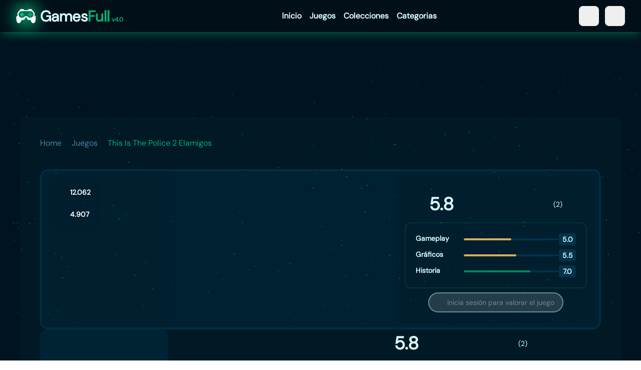

--- FILE ---
content_type: text/html;charset=utf-8
request_url: https://gamesfull.app/juegos/this-is-the-police-2-elamigos/
body_size: 40486
content:
<!DOCTYPE html><html  class="dark"><head><meta charset="utf-8">
<meta name="viewport" content="width=device-width, initial-scale=1">
<style id="nuxt-ui-colors">:root {
--color-primary-50: 240 253 244;
--color-primary-100: 0 193 133;
--color-primary-200: 187 247 208;
--color-primary-300: 1 177 115;
--color-primary-400: 74 222 128;
--color-primary-500: 0 135 87;
--color-primary-600: 22 163 74;
--color-primary-700: 3 78 82;
--color-primary-800: 22 101 52;
--color-primary-900: 2 53 56;
--color-primary-950: 5 46 22;
--color-primary-DEFAULT: 4 177 115;
--color-primary-transparent: #00dc821a;
--color-primary-dark: 8 59 44;
--color-primary-DEFAULT: var(--color-primary-500);

--color-gray-50: 249 250 251;
--color-gray-100: 243 244 246;
--color-gray-200: 229 231 235;
--color-gray-300: 209 213 219;
--color-gray-400: 156 163 175;
--color-gray-500: 107 114 128;
--color-gray-600: 75 85 99;
--color-gray-700: 55 65 81;
--color-gray-800: 31 41 55;
--color-gray-900: 17 24 39;
--color-gray-950: 3 7 18;
}

.dark {
  --color-primary-DEFAULT: var(--color-primary-400);
}
</style>
<script type="importmap">{"imports":{"#entry":"/_nuxt/QG2efT7L.js"}}</script>
<title>Descargar This is the Police 2 | torrent | elamigos</title>
<script type="text/javascript" src="https://acscdn.com/script/aclib.js" id="aclib"></script>
<style>*,::backdrop,:after,:before{--tw-border-spacing-x:0;--tw-border-spacing-y:0;--tw-translate-x:0;--tw-translate-y:0;--tw-rotate:0;--tw-skew-x:0;--tw-skew-y:0;--tw-scale-x:1;--tw-scale-y:1;--tw-pan-x: ;--tw-pan-y: ;--tw-pinch-zoom: ;--tw-scroll-snap-strictness:proximity;--tw-gradient-from-position: ;--tw-gradient-via-position: ;--tw-gradient-to-position: ;--tw-ordinal: ;--tw-slashed-zero: ;--tw-numeric-figure: ;--tw-numeric-spacing: ;--tw-numeric-fraction: ;--tw-ring-inset: ;--tw-ring-offset-width:0px;--tw-ring-offset-color:#fff;--tw-ring-color:#3b82f680;--tw-ring-offset-shadow:0 0 #0000;--tw-ring-shadow:0 0 #0000;--tw-shadow:0 0 #0000;--tw-shadow-colored:0 0 #0000;--tw-blur: ;--tw-brightness: ;--tw-contrast: ;--tw-grayscale: ;--tw-hue-rotate: ;--tw-invert: ;--tw-saturate: ;--tw-sepia: ;--tw-drop-shadow: ;--tw-backdrop-blur: ;--tw-backdrop-brightness: ;--tw-backdrop-contrast: ;--tw-backdrop-grayscale: ;--tw-backdrop-hue-rotate: ;--tw-backdrop-invert: ;--tw-backdrop-opacity: ;--tw-backdrop-saturate: ;--tw-backdrop-sepia: ;--tw-contain-size: ;--tw-contain-layout: ;--tw-contain-paint: ;--tw-contain-style: }/*! tailwindcss v3.4.17 | MIT License | https://tailwindcss.com*/*,:after,:before{border-color:rgb(var(--color-gray-200)/1);border-style:solid;border-width:0;box-sizing:border-box}:after,:before{--tw-content:""}:host,html{line-height:1.5;-webkit-text-size-adjust:100%;font-family:ui-sans-serif,system-ui,sans-serif,Apple Color Emoji,Segoe UI Emoji,Segoe UI Symbol,Noto Color Emoji;font-feature-settings:normal;font-variation-settings:normal;tab-size:4;-webkit-tap-highlight-color:transparent}body{line-height:inherit;margin:0}hr{border-top-width:1px;color:inherit;height:0}abbr:where([title]){-webkit-text-decoration:underline dotted;text-decoration:underline dotted}h1,h2,h3,h4,h5,h6{font-size:inherit;font-weight:inherit}a{color:inherit;text-decoration:inherit}b,strong{font-weight:bolder}code,kbd,pre,samp{font-family:ui-monospace,SFMono-Regular,Menlo,Monaco,Consolas,Liberation Mono,Courier New,monospace;font-feature-settings:normal;font-size:1em;font-variation-settings:normal}small{font-size:80%}sub,sup{font-size:75%;line-height:0;position:relative;vertical-align:initial}sub{bottom:-.25em}sup{top:-.5em}table{border-collapse:collapse;border-color:inherit;text-indent:0}button,input,optgroup,select,textarea{color:inherit;font-family:inherit;font-feature-settings:inherit;font-size:100%;font-variation-settings:inherit;font-weight:inherit;letter-spacing:inherit;line-height:inherit;margin:0;padding:0}button,select{text-transform:none}button,input:where([type=button]),input:where([type=reset]),input:where([type=submit]){-webkit-appearance:button;background-color:initial;background-image:none}:-moz-focusring{outline:auto}:-moz-ui-invalid{box-shadow:none}progress{vertical-align:initial}::-webkit-inner-spin-button,::-webkit-outer-spin-button{height:auto}[type=search]{-webkit-appearance:textfield;outline-offset:-2px}::-webkit-search-decoration{-webkit-appearance:none}::-webkit-file-upload-button{-webkit-appearance:button;font:inherit}summary{display:list-item}blockquote,dd,dl,figure,h1,h2,h3,h4,h5,h6,hr,p,pre{margin:0}fieldset{margin:0}fieldset,legend{padding:0}menu,ol,ul{list-style:none;margin:0;padding:0}dialog{padding:0}textarea{resize:vertical}input::placeholder,textarea::placeholder{color:rgb(var(--color-gray-400)/1);opacity:1}[role=button],button{cursor:pointer}:disabled{cursor:default}audio,canvas,embed,iframe,img,object,svg,video{display:block;vertical-align:middle}img,video{height:auto;max-width:100%}[hidden]:where(:not([hidden=until-found])){display:none}.container{width:100%}@media (min-width:380px){.container{max-width:380px}}@media (min-width:640px){.container{max-width:640px}}@media (min-width:1024px){.container{max-width:1024px}}@media (min-width:1280px){.container{max-width:1280px}}@media (min-width:1376px){.container{max-width:1376px}}.form-input,.form-multiselect,.form-select,.form-textarea{appearance:none;background-color:#fff;border-color:rgb(var(--color-gray-500)/var(--tw-border-opacity,1));border-radius:0;border-width:1px;font-size:1rem;line-height:1.5rem;padding:.5rem .75rem;--tw-shadow:0 0 #0000}.form-input:focus,.form-multiselect:focus,.form-select:focus,.form-textarea:focus{outline:2px solid #0000;outline-offset:2px;--tw-ring-inset:var(--tw-empty, );--tw-ring-offset-width:0px;--tw-ring-offset-color:#fff;--tw-ring-color:#2563eb;--tw-ring-offset-shadow:var(--tw-ring-inset) 0 0 0 var(--tw-ring-offset-width) var(--tw-ring-offset-color);--tw-ring-shadow:var(--tw-ring-inset) 0 0 0 calc(1px + var(--tw-ring-offset-width)) var(--tw-ring-color);border-color:#2563eb;box-shadow:var(--tw-ring-offset-shadow),var(--tw-ring-shadow),var(--tw-shadow)}.form-input::placeholder,.form-textarea::placeholder{color:rgb(var(--color-gray-500)/var(--tw-text-opacity,1));opacity:1}.form-input::-webkit-datetime-edit-fields-wrapper{padding:0}.form-input::-webkit-date-and-time-value{min-height:1.5em;text-align:inherit}.form-input::-webkit-datetime-edit{display:inline-flex}.form-input::-webkit-datetime-edit,.form-input::-webkit-datetime-edit-day-field,.form-input::-webkit-datetime-edit-hour-field,.form-input::-webkit-datetime-edit-meridiem-field,.form-input::-webkit-datetime-edit-millisecond-field,.form-input::-webkit-datetime-edit-minute-field,.form-input::-webkit-datetime-edit-month-field,.form-input::-webkit-datetime-edit-second-field,.form-input::-webkit-datetime-edit-year-field{padding-bottom:0;padding-top:0}.form-select{background-image:url("data:image/svg+xml;charset=utf-8,%3Csvg xmlns='http://www.w3.org/2000/svg' fill='none' viewBox='0 0 20 20'%3E%3Cpath stroke='%236b7280' stroke-linecap='round' stroke-linejoin='round' stroke-width='1.5' d='m6 8 4 4 4-4'/%3E%3C/svg%3E");background-position:right .5rem center;background-repeat:no-repeat;background-size:1.5em 1.5em;padding-right:2.5rem;-webkit-print-color-adjust:exact;print-color-adjust:exact}.form-select:where([size]:not([size="1"])){background-image:none;background-position:0 0;background-repeat:unset;background-size:initial;padding-right:.75rem;-webkit-print-color-adjust:unset;print-color-adjust:unset}.form-checkbox,.form-radio{appearance:none;background-color:#fff;background-origin:border-box;border-color:rgb(var(--color-gray-500)/var(--tw-border-opacity,1));border-width:1px;color:#2563eb;display:inline-block;flex-shrink:0;height:1rem;padding:0;-webkit-print-color-adjust:exact;print-color-adjust:exact;-webkit-user-select:none;user-select:none;vertical-align:middle;width:1rem;--tw-shadow:0 0 #0000}.form-checkbox{border-radius:0}.form-radio{border-radius:100%}.form-checkbox:focus,.form-radio:focus{outline:2px solid #0000;outline-offset:2px;--tw-ring-inset:var(--tw-empty, );--tw-ring-offset-width:2px;--tw-ring-offset-color:#fff;--tw-ring-color:#2563eb;--tw-ring-offset-shadow:var(--tw-ring-inset) 0 0 0 var(--tw-ring-offset-width) var(--tw-ring-offset-color);--tw-ring-shadow:var(--tw-ring-inset) 0 0 0 calc(2px + var(--tw-ring-offset-width)) var(--tw-ring-color);box-shadow:var(--tw-ring-offset-shadow),var(--tw-ring-shadow),var(--tw-shadow)}.form-checkbox:checked,.form-radio:checked{background-color:currentColor;background-position:50%;background-repeat:no-repeat;background-size:100% 100%;border-color:#0000}.form-checkbox:checked{background-image:url("data:image/svg+xml;charset=utf-8,%3Csvg xmlns='http://www.w3.org/2000/svg' fill='%23fff' viewBox='0 0 16 16'%3E%3Cpath d='M12.207 4.793a1 1 0 0 1 0 1.414l-5 5a1 1 0 0 1-1.414 0l-2-2a1 1 0 0 1 1.414-1.414L6.5 9.086l4.293-4.293a1 1 0 0 1 1.414 0'/%3E%3C/svg%3E")}@media (forced-colors:active){.form-checkbox:checked{appearance:auto}}.form-radio:checked{background-image:url("data:image/svg+xml;charset=utf-8,%3Csvg xmlns='http://www.w3.org/2000/svg' fill='%23fff' viewBox='0 0 16 16'%3E%3Ccircle cx='8' cy='8' r='3'/%3E%3C/svg%3E")}@media (forced-colors:active){.form-radio:checked{appearance:auto}}.form-checkbox:checked:focus,.form-checkbox:checked:hover,.form-checkbox:indeterminate,.form-radio:checked:focus,.form-radio:checked:hover{background-color:currentColor;border-color:#0000}.form-checkbox:indeterminate{background-image:url("data:image/svg+xml;charset=utf-8,%3Csvg xmlns='http://www.w3.org/2000/svg' fill='none' viewBox='0 0 16 16'%3E%3Cpath stroke='%23fff' stroke-linecap='round' stroke-linejoin='round' stroke-width='2' d='M4 8h8'/%3E%3C/svg%3E");background-position:50%;background-repeat:no-repeat;background-size:100% 100%}@media (forced-colors:active){.form-checkbox:indeterminate{appearance:auto}}.form-checkbox:indeterminate:focus,.form-checkbox:indeterminate:hover{background-color:currentColor;border-color:#0000}.sr-only{height:1px;margin:-1px;overflow:hidden;padding:0;position:absolute;width:1px;clip:rect(0,0,0,0);border-width:0;white-space:nowrap}.pointer-events-none{pointer-events:none}.pointer-events-auto{pointer-events:auto}.invisible{visibility:hidden}.static{position:static}.fixed{position:fixed}.absolute{position:absolute}.relative{position:relative}.sticky{position:sticky}.inset-0{inset:0}.inset-x-0{left:0;right:0}.inset-y-0{bottom:0;top:0}.-bottom-1{bottom:-.25rem}.-bottom-\[0\.5px\]{bottom:-.5px}.-end-3{inset-inline-end:-.75rem}.-left-1{left:-.25rem}.-right-1{right:-.25rem}.-right-5{right:-1.25rem}.-right-9{right:-2.25rem}.-start-3{inset-inline-start:-.75rem}.-top-1{top:-.25rem}.bottom-0{bottom:0}.bottom-14{bottom:3.5rem}.bottom-4{bottom:1rem}.end-0{inset-inline-end:0}.end-4{inset-inline-end:1rem}.left-0{left:0}.left-2{left:.5rem}.left-\[4px\]{left:4px}.right-0{right:0}.right-6{right:1.5rem}.start-0{inset-inline-start:0}.start-4{inset-inline-start:1rem}.top-0{top:0}.top-1\/2{top:50%}.top-2{top:.5rem}.top-4{top:1rem}.top-52{top:13rem}.top-6{top:1.5rem}.top-\[4px\]{top:4px}.top-heightHeader{top:4rem}.-z-10{z-index:-10}.z-0{z-index:0}.z-10{z-index:10}.z-20{z-index:20}.z-40{z-index:40}.z-50{z-index:50}.z-\[1\]{z-index:1}.z-\[55\]{z-index:55}.order-first{order:-9999}.order-last{order:9999}.col-span-1{grid-column:span 1/span 1}.col-span-2{grid-column:span 2/span 2}.col-start-1{grid-column-start:1}.row-start-1{grid-row-start:1}.-m-1\.5{margin:-.375rem}.m-4{margin:1rem}.-mx-1{margin-left:-.25rem;margin-right:-.25rem}.-my-1{margin-bottom:-.25rem;margin-top:-.25rem}.-my-1\.5{margin-bottom:-.375rem;margin-top:-.375rem}.mx-1{margin-left:.25rem;margin-right:.25rem}.mx-2{margin-left:.5rem;margin-right:.5rem}.mx-3{margin-left:.75rem;margin-right:.75rem}.mx-auto{margin-left:auto;margin-right:auto}.my-10{margin-bottom:2.5rem;margin-top:2.5rem}.my-2{margin-bottom:.5rem;margin-top:.5rem}.-me-1\.5{margin-inline-end:-.375rem}.-ms-px{margin-inline-start:-1px}.-mt-1{margin-top:-.25rem}.mb-0{margin-bottom:0}.mb-1{margin-bottom:.25rem}.mb-1\.5{margin-bottom:.375rem}.mb-10{margin-bottom:2.5rem}.mb-2{margin-bottom:.5rem}.mb-3{margin-bottom:.75rem}.mb-4{margin-bottom:1rem}.mb-5{margin-bottom:1.25rem}.mb-6{margin-bottom:1.5rem}.mb-8{margin-bottom:2rem}.me-2{margin-inline-end:.5rem}.ml-1{margin-left:.25rem}.ml-2{margin-left:.5rem}.mr-1{margin-right:.25rem}.mr-2{margin-right:.5rem}.ms-3{margin-inline-start:.75rem}.ms-auto{margin-inline-start:auto}.mt-0{margin-top:0}.mt-1{margin-top:.25rem}.mt-10{margin-top:2.5rem}.mt-2{margin-top:.5rem}.mt-3{margin-top:.75rem}.mt-4{margin-top:1rem}.mt-5{margin-top:1.25rem}.mt-auto{margin-top:auto}.line-clamp-1{-webkit-line-clamp:1}.line-clamp-1,.line-clamp-2{display:-webkit-box;overflow:hidden;-webkit-box-orient:vertical}.line-clamp-2{-webkit-line-clamp:2}.line-clamp-3{-webkit-line-clamp:3}.line-clamp-3,.line-clamp-6{display:-webkit-box;overflow:hidden;-webkit-box-orient:vertical}.line-clamp-6{-webkit-line-clamp:6}.block{display:block}.inline-block{display:inline-block}.inline{display:inline}.flex{display:flex}.inline-flex{display:inline-flex}.table{display:table}.grid{display:grid}.inline-grid{display:inline-grid}.contents{display:contents}.hidden{display:none}.size-10{height:2.5rem;width:2.5rem}.size-5{height:1.25rem;width:1.25rem}.h-0\.5{height:.125rem}.h-1{height:.25rem}.h-1\.5{height:.375rem}.h-10{height:2.5rem}.h-100{height:26rem}.h-12{height:3rem}.h-14{height:3.5rem}.h-16{height:4rem}.h-2{height:.5rem}.h-2\.5{height:.625rem}.h-20{height:5rem}.h-3{height:.75rem}.h-3\.5{height:.875rem}.h-36{height:9rem}.h-4{height:1rem}.h-5{height:1.25rem}.h-56{height:14rem}.h-6{height:1.5rem}.h-60{height:15rem}.h-64{height:16rem}.h-7{height:1.75rem}.h-8{height:2rem}.h-80{height:20rem}.h-96{height:24rem}.h-\[4px\]{height:4px}.h-\[5px\]{height:5px}.h-\[70px\]{height:70px}.h-\[calc\(100\%-10rem\)\]{height:calc(100% - 10rem)}.h-full{height:100%}.h-heightHeader{height:4rem}.h-heightMain{height:calc(100vh - 4rem)}.h-max{height:max-content}.h-px{height:1px}.h-screen{height:100vh}.max-h-60{max-height:15rem}.max-h-96{max-height:24rem}.min-h-0{min-height:0}.min-h-32{min-height:8rem}.min-h-4{min-height:1rem}.min-h-40{min-height:10rem}.min-h-5{min-height:1.25rem}.min-h-96{min-height:24rem}.min-h-full{min-height:100%}.min-h-heightMain{min-height:calc(100vh - 4rem)}.w-0{width:0}.w-10{width:2.5rem}.w-11{width:2.75rem}.w-12{width:3rem}.w-14{width:3.5rem}.w-16{width:4rem}.w-2{width:.5rem}.w-2\.5{width:.625rem}.w-20{width:5rem}.w-24{width:6rem}.w-28{width:7rem}.w-3{width:.75rem}.w-32{width:8rem}.w-36{width:9rem}.w-4{width:1rem}.w-40{width:10rem}.w-44{width:11rem}.w-48{width:12rem}.w-5{width:1.25rem}.w-5\/12{width:41.666667%}.w-52{width:13rem}.w-6{width:1.5rem}.w-64{width:16rem}.w-7{width:1.75rem}.w-7\/12{width:58.333333%}.w-72{width:18rem}.w-8{width:2rem}.w-8\/12{width:66.666667%}.w-80{width:20rem}.w-9{width:2.25rem}.w-96{width:24rem}.w-\[3\.25rem\]{width:3.25rem}.w-\[3\.75rem\]{width:3.75rem}.w-\[720px\]{width:720px}.w-\[calc\(100\%\+0\.5rem\)\]{width:calc(100% + .5rem)}.w-fit{width:fit-content}.w-full{width:100%}.w-max{width:max-content}.w-px{width:1px}.w-screen{width:100vw}.min-w-0{min-width:0}.min-w-12{min-width:3rem}.min-w-14{min-width:3.5rem}.min-w-24{min-width:6rem}.min-w-32{min-width:8rem}.min-w-4{min-width:1rem}.min-w-40{min-width:10rem}.min-w-44{min-width:11rem}.min-w-6{min-width:1.5rem}.min-w-\[0\.375rem\]{min-width:.375rem}.min-w-\[0\.5rem\]{min-width:.5rem}.min-w-\[0\.625rem\]{min-width:.625rem}.min-w-\[0\.75rem\]{min-width:.75rem}.min-w-\[0\.875rem\]{min-width:.875rem}.min-w-\[1\.25rem\]{min-width:1.25rem}.min-w-\[16px\]{min-width:16px}.min-w-\[1rem\]{min-width:1rem}.min-w-\[20px\]{min-width:20px}.min-w-\[24px\]{min-width:24px}.min-w-\[2rem\]{min-width:2rem}.min-w-\[4px\]{min-width:4px}.min-w-\[5px\]{min-width:5px}.min-w-fit{min-width:fit-content}.min-w-full{min-width:100%}.max-w-15{max-width:15rem}.max-w-54{max-width:54rem}.max-w-8{max-width:8rem}.max-w-md{max-width:28rem}.max-w-sm{max-width:24rem}.max-w-xl{max-width:86rem}.max-w-xs{max-width:20rem}.flex-1{flex:1 1 0%}.flex-none{flex:none}.flex-shrink{flex-shrink:1}.flex-shrink-0{flex-shrink:0}.basis-1\/2{flex-basis:50%}.basis-1\/3{flex-basis:33.333333%}.basis-full{flex-basis:100%}.table-fixed{table-layout:fixed}.origin-center{transform-origin:center}.-translate-x-1\/2{--tw-translate-x:-50%}.-translate-x-1\/2,.-translate-x-full{transform:translate(var(--tw-translate-x),var(--tw-translate-y)) rotate(var(--tw-rotate)) skew(var(--tw-skew-x)) skewY(var(--tw-skew-y)) scaleX(var(--tw-scale-x)) scaleY(var(--tw-scale-y))}.-translate-x-full{--tw-translate-x:-100%}.-translate-y-1\/2{--tw-translate-y:-50%}.-translate-y-1\/2,.-translate-y-full{transform:translate(var(--tw-translate-x),var(--tw-translate-y)) rotate(var(--tw-rotate)) skew(var(--tw-skew-x)) skewY(var(--tw-skew-y)) scaleX(var(--tw-scale-x)) scaleY(var(--tw-scale-y))}.-translate-y-full{--tw-translate-y:-100%}.translate-x-0{--tw-translate-x:0px}.translate-x-0,.translate-x-1\/2{transform:translate(var(--tw-translate-x),var(--tw-translate-y)) rotate(var(--tw-rotate)) skew(var(--tw-skew-x)) skewY(var(--tw-skew-y)) scaleX(var(--tw-scale-x)) scaleY(var(--tw-scale-y))}.translate-x-1\/2{--tw-translate-x:50%}.translate-x-2{--tw-translate-x:.5rem}.translate-x-2,.translate-x-2\.5{transform:translate(var(--tw-translate-x),var(--tw-translate-y)) rotate(var(--tw-rotate)) skew(var(--tw-skew-x)) skewY(var(--tw-skew-y)) scaleX(var(--tw-scale-x)) scaleY(var(--tw-scale-y))}.translate-x-2\.5{--tw-translate-x:.625rem}.translate-x-3{--tw-translate-x:.75rem}.translate-x-3,.translate-x-4{transform:translate(var(--tw-translate-x),var(--tw-translate-y)) rotate(var(--tw-rotate)) skew(var(--tw-skew-x)) skewY(var(--tw-skew-y)) scaleX(var(--tw-scale-x)) scaleY(var(--tw-scale-y))}.translate-x-4{--tw-translate-x:1rem}.translate-x-5{--tw-translate-x:1.25rem}.translate-x-5,.translate-x-6{transform:translate(var(--tw-translate-x),var(--tw-translate-y)) rotate(var(--tw-rotate)) skew(var(--tw-skew-x)) skewY(var(--tw-skew-y)) scaleX(var(--tw-scale-x)) scaleY(var(--tw-scale-y))}.translate-x-6{--tw-translate-x:1.5rem}.translate-x-7{--tw-translate-x:1.75rem}.translate-x-7,.translate-x-full{transform:translate(var(--tw-translate-x),var(--tw-translate-y)) rotate(var(--tw-rotate)) skew(var(--tw-skew-x)) skewY(var(--tw-skew-y)) scaleX(var(--tw-scale-x)) scaleY(var(--tw-scale-y))}.translate-x-full{--tw-translate-x:100%}.translate-y-0{--tw-translate-y:0px}.translate-y-0,.translate-y-1{transform:translate(var(--tw-translate-x),var(--tw-translate-y)) rotate(var(--tw-rotate)) skew(var(--tw-skew-x)) skewY(var(--tw-skew-y)) scaleX(var(--tw-scale-x)) scaleY(var(--tw-scale-y))}.translate-y-1{--tw-translate-y:.25rem}.translate-y-1\/2{--tw-translate-y:50%}.translate-y-1\/2,.translate-y-2{transform:translate(var(--tw-translate-x),var(--tw-translate-y)) rotate(var(--tw-rotate)) skew(var(--tw-skew-x)) skewY(var(--tw-skew-y)) scaleX(var(--tw-scale-x)) scaleY(var(--tw-scale-y))}.translate-y-2{--tw-translate-y:.5rem}.translate-y-4{--tw-translate-y:1rem}.translate-y-4,.translate-y-full{transform:translate(var(--tw-translate-x),var(--tw-translate-y)) rotate(var(--tw-rotate)) skew(var(--tw-skew-x)) skewY(var(--tw-skew-y)) scaleX(var(--tw-scale-x)) scaleY(var(--tw-scale-y))}.translate-y-full{--tw-translate-y:100%}.-rotate-180{--tw-rotate:-180deg}.-rotate-180,.rotate-180{transform:translate(var(--tw-translate-x),var(--tw-translate-y)) rotate(var(--tw-rotate)) skew(var(--tw-skew-x)) skewY(var(--tw-skew-y)) scaleX(var(--tw-scale-x)) scaleY(var(--tw-scale-y))}.rotate-180{--tw-rotate:180deg}.rotate-45{--tw-rotate:45deg}.rotate-45,.rotate-90{transform:translate(var(--tw-translate-x),var(--tw-translate-y)) rotate(var(--tw-rotate)) skew(var(--tw-skew-x)) skewY(var(--tw-skew-y)) scaleX(var(--tw-scale-x)) scaleY(var(--tw-scale-y))}.rotate-90{--tw-rotate:90deg}.scale-100{--tw-scale-x:1;--tw-scale-y:1}.scale-100,.scale-95{transform:translate(var(--tw-translate-x),var(--tw-translate-y)) rotate(var(--tw-rotate)) skew(var(--tw-skew-x)) skewY(var(--tw-skew-y)) scaleX(var(--tw-scale-x)) scaleY(var(--tw-scale-y))}.scale-95{--tw-scale-x:.95;--tw-scale-y:.95}.transform{transform:translate(var(--tw-translate-x),var(--tw-translate-y)) rotate(var(--tw-rotate)) skew(var(--tw-skew-x)) skewY(var(--tw-skew-y)) scaleX(var(--tw-scale-x)) scaleY(var(--tw-scale-y))}@keyframes pulse{50%{opacity:.5}}.animate-pulse{animation:pulse 2s cubic-bezier(.4,0,.6,1) infinite}@keyframes spin{to{transform:rotate(1turn)}}.animate-spin{animation:spin 1s linear infinite}.cursor-default{cursor:default}.cursor-not-allowed{cursor:not-allowed}.cursor-pointer{cursor:pointer}.select-none{-webkit-user-select:none;user-select:none}.resize-none{resize:none}.resize{resize:both}.snap-x{scroll-snap-type:x var(--tw-scroll-snap-strictness)}.snap-mandatory{--tw-scroll-snap-strictness:mandatory}.snap-start{scroll-snap-align:start}.snap-center{scroll-snap-align:center}.scroll-py-1{scroll-padding-bottom:.25rem;scroll-padding-top:.25rem}.scroll-py-2{scroll-padding-bottom:.5rem;scroll-padding-top:.5rem}.list-inside{list-style-position:inside}.list-decimal{list-style-type:decimal}.list-disc{list-style-type:disc}.appearance-none{appearance:none}.grid-cols-1{grid-template-columns:repeat(1,minmax(0,1fr))}.grid-cols-2{grid-template-columns:repeat(2,minmax(0,1fr))}.grid-cols-3{grid-template-columns:repeat(3,minmax(0,1fr))}.grid-cols-4{grid-template-columns:repeat(4,minmax(0,1fr))}.grid-cols-autoFillShort{grid-template-columns:repeat(auto-fill,minmax(7rem,max-content))}.flex-row{flex-direction:row}.flex-row-reverse{flex-direction:row-reverse}.flex-col{flex-direction:column}.flex-wrap{flex-wrap:wrap}.flex-nowrap{flex-wrap:nowrap}.content-center{align-content:center}.items-start{align-items:flex-start}.items-end{align-items:flex-end}.items-center{align-items:center}.justify-start{justify-content:flex-start}.justify-end{justify-content:flex-end}.justify-center{justify-content:center}.justify-between{justify-content:space-between}.justify-items-center{justify-items:center}.gap-0\.5{gap:.125rem}.gap-1{gap:.25rem}.gap-1\.5{gap:.375rem}.gap-10{gap:2.5rem}.gap-16{gap:4rem}.gap-2{gap:.5rem}.gap-20{gap:5rem}.gap-3{gap:.75rem}.gap-4{gap:1rem}.gap-5{gap:1.25rem}.gap-8{gap:2rem}.gap-x-1{column-gap:.25rem}.gap-x-1\.5{column-gap:.375rem}.gap-x-2{column-gap:.5rem}.gap-x-2\.5{column-gap:.625rem}.gap-x-4{column-gap:1rem}.gap-y-2{row-gap:.5rem}.-space-x-px>:not([hidden])~:not([hidden]){--tw-space-x-reverse:0;margin-left:calc(-1px*(1 - var(--tw-space-x-reverse)));margin-right:calc(-1px*var(--tw-space-x-reverse))}.-space-y-px>:not([hidden])~:not([hidden]){--tw-space-y-reverse:0;margin-bottom:calc(-1px*var(--tw-space-y-reverse));margin-top:calc(-1px*(1 - var(--tw-space-y-reverse)))}.space-x-3>:not([hidden])~:not([hidden]){--tw-space-x-reverse:0;margin-left:calc(.75rem*(1 - var(--tw-space-x-reverse)));margin-right:calc(.75rem*var(--tw-space-x-reverse))}.space-y-2>:not([hidden])~:not([hidden]){--tw-space-y-reverse:0;margin-bottom:calc(.5rem*var(--tw-space-y-reverse));margin-top:calc(.5rem*(1 - var(--tw-space-y-reverse)))}.space-y-3>:not([hidden])~:not([hidden]){--tw-space-y-reverse:0;margin-bottom:calc(.75rem*var(--tw-space-y-reverse));margin-top:calc(.75rem*(1 - var(--tw-space-y-reverse)))}.divide-y>:not([hidden])~:not([hidden]){--tw-divide-y-reverse:0;border-bottom-width:calc(1px*var(--tw-divide-y-reverse));border-top-width:calc(1px*(1 - var(--tw-divide-y-reverse)))}.divide-gray-100>:not([hidden])~:not([hidden]){--tw-divide-opacity:1;border-color:rgb(var(--color-gray-100)/var(--tw-divide-opacity,1))}.divide-gray-200>:not([hidden])~:not([hidden]){--tw-divide-opacity:1;border-color:rgb(var(--color-gray-200)/var(--tw-divide-opacity,1))}.divide-gray-300>:not([hidden])~:not([hidden]){--tw-divide-opacity:1;border-color:rgb(var(--color-gray-300)/var(--tw-divide-opacity,1))}.self-center{align-self:center}.overflow-hidden{overflow:hidden}.overflow-x-auto{overflow-x:auto}.overflow-y-auto{overflow-y:auto}.overflow-y-hidden{overflow-y:hidden}.overflow-x-clip{overflow-x:clip}.scroll-smooth{scroll-behavior:smooth}.truncate{overflow:hidden;white-space:nowrap}.text-ellipsis,.truncate{text-overflow:ellipsis}.whitespace-nowrap{white-space:nowrap}.break-all{word-break:break-all}.rounded{border-radius:.25rem}.rounded-2xl{border-radius:1rem}.rounded-3xl{border-radius:1.5rem}.rounded-full{border-radius:9999px}.rounded-lg{border-radius:.5rem}.rounded-md{border-radius:.375rem}.rounded-none{border-radius:0}.rounded-sm{border-radius:.125rem}.rounded-xl{border-radius:.75rem}.rounded-b{border-bottom-left-radius:.25rem;border-bottom-right-radius:.25rem}.rounded-b-2xl{border-bottom-left-radius:1rem;border-bottom-right-radius:1rem}.rounded-b-3xl{border-bottom-left-radius:1.5rem;border-bottom-right-radius:1.5rem}.rounded-b-full{border-bottom-left-radius:9999px;border-bottom-right-radius:9999px}.rounded-b-lg{border-bottom-left-radius:.5rem;border-bottom-right-radius:.5rem}.rounded-b-md{border-bottom-left-radius:.375rem;border-bottom-right-radius:.375rem}.rounded-b-none{border-bottom-left-radius:0;border-bottom-right-radius:0}.rounded-b-sm{border-bottom-left-radius:.125rem;border-bottom-right-radius:.125rem}.rounded-b-xl{border-bottom-left-radius:.75rem;border-bottom-right-radius:.75rem}.rounded-e{border-end-end-radius:.25rem;border-start-end-radius:.25rem}.rounded-e-2xl{border-end-end-radius:1rem;border-start-end-radius:1rem}.rounded-e-3xl{border-end-end-radius:1.5rem;border-start-end-radius:1.5rem}.rounded-e-full{border-end-end-radius:9999px;border-start-end-radius:9999px}.rounded-e-lg{border-end-end-radius:.5rem;border-start-end-radius:.5rem}.rounded-e-md{border-end-end-radius:.375rem;border-start-end-radius:.375rem}.rounded-e-none{border-end-end-radius:0;border-start-end-radius:0}.rounded-e-sm{border-end-end-radius:.125rem;border-start-end-radius:.125rem}.rounded-e-xl{border-end-end-radius:.75rem;border-start-end-radius:.75rem}.rounded-s{border-end-start-radius:.25rem;border-start-start-radius:.25rem}.rounded-s-2xl{border-end-start-radius:1rem;border-start-start-radius:1rem}.rounded-s-3xl{border-end-start-radius:1.5rem;border-start-start-radius:1.5rem}.rounded-s-full{border-end-start-radius:9999px;border-start-start-radius:9999px}.rounded-s-lg{border-end-start-radius:.5rem;border-start-start-radius:.5rem}.rounded-s-md{border-end-start-radius:.375rem;border-start-start-radius:.375rem}.rounded-s-none{border-end-start-radius:0;border-start-start-radius:0}.rounded-s-sm{border-end-start-radius:.125rem;border-start-start-radius:.125rem}.rounded-s-xl{border-end-start-radius:.75rem;border-start-start-radius:.75rem}.rounded-t{border-top-left-radius:.25rem;border-top-right-radius:.25rem}.rounded-t-2xl{border-top-left-radius:1rem;border-top-right-radius:1rem}.rounded-t-3xl{border-top-left-radius:1.5rem;border-top-right-radius:1.5rem}.rounded-t-full{border-top-left-radius:9999px;border-top-right-radius:9999px}.rounded-t-lg{border-top-left-radius:.5rem;border-top-right-radius:.5rem}.rounded-t-md{border-top-left-radius:.375rem;border-top-right-radius:.375rem}.rounded-t-none{border-top-left-radius:0;border-top-right-radius:0}.rounded-t-sm{border-top-left-radius:.125rem;border-top-right-radius:.125rem}.rounded-t-xl{border-top-left-radius:.75rem;border-top-right-radius:.75rem}.border{border-width:1px}.border-0{border-width:0}.border-2{border-width:2px}.border-4{border-width:4px}.border-b{border-bottom-width:1px}.border-b-2{border-bottom-width:2px}.border-s{border-inline-start-width:1px}.border-s-\[2px\]{border-inline-start-width:2px}.border-s-\[3px\]{border-inline-start-width:3px}.border-s-\[4px\]{border-inline-start-width:4px}.border-s-\[5px\]{border-inline-start-width:5px}.border-s-\[6px\]{border-inline-start-width:6px}.border-t{border-top-width:1px}.border-t-2,.border-t-\[2px\]{border-top-width:2px}.border-t-\[3px\]{border-top-width:3px}.border-t-\[4px\]{border-top-width:4px}.border-t-\[5px\]{border-top-width:5px}.border-t-\[6px\]{border-top-width:6px}.border-solid{border-style:solid}.border-dashed{border-style:dashed}.border-dotted{border-style:dotted}.border-none{border-style:none}.border-current{border-color:currentColor}.border-gamesfull-100{--tw-border-opacity:1;border-color:rgb(67 136 162/var(--tw-border-opacity,1))}.border-gamesfull-200{--tw-border-opacity:1;border-color:rgb(54 110 131/var(--tw-border-opacity,1))}.border-gamesfull-300{--tw-border-opacity:1;border-color:rgb(1 51 74/var(--tw-border-opacity,1))}.border-gamesfull-500{--tw-border-opacity:1;border-color:rgb(0 45 66/var(--tw-border-opacity,1))}.border-gamesfull-700{--tw-border-opacity:1;border-color:rgb(1 30 46/var(--tw-border-opacity,1))}.border-gamesfull-white{--tw-border-opacity:1;border-color:rgb(215 252 255/var(--tw-border-opacity,1))}.border-gray-200{--tw-border-opacity:1;border-color:rgb(var(--color-gray-200)/var(--tw-border-opacity,1))}.border-gray-300{--tw-border-opacity:1;border-color:rgb(var(--color-gray-300)/var(--tw-border-opacity,1))}.border-green-300{--tw-border-opacity:1;border-color:rgb(1 177 115/var(--tw-border-opacity,1))}.border-green-500{--tw-border-opacity:1;border-color:rgb(0 135 87/var(--tw-border-opacity,1))}.border-green-900{--tw-border-opacity:1;border-color:rgb(2 53 56/var(--tw-border-opacity,1))}.border-transparent{border-color:#0000}.border-b-gamesfull-200{--tw-border-opacity:1;border-bottom-color:rgb(54 110 131/var(--tw-border-opacity,1))}.border-b-gray-700{--tw-border-opacity:1;border-bottom-color:rgb(var(--color-gray-700)/var(--tw-border-opacity,1))}.bg-amber-400{--tw-bg-opacity:1;background-color:rgb(251 191 36/var(--tw-bg-opacity,1))}.bg-amber-500{--tw-bg-opacity:1;background-color:rgb(245 158 11/var(--tw-bg-opacity,1))}.bg-black{--tw-bg-opacity:1;background-color:rgb(0 0 0/var(--tw-bg-opacity,1))}.bg-blue-400{--tw-bg-opacity:1;background-color:rgb(96 165 250/var(--tw-bg-opacity,1))}.bg-blue-500{--tw-bg-opacity:1;background-color:rgb(59 130 246/var(--tw-bg-opacity,1))}.bg-current{background-color:currentColor}.bg-cyan-100{--tw-bg-opacity:1;background-color:rgb(207 250 254/var(--tw-bg-opacity,1))}.bg-cyan-400{--tw-bg-opacity:1;background-color:rgb(34 211 238/var(--tw-bg-opacity,1))}.bg-cyan-50{--tw-bg-opacity:1;background-color:rgb(236 254 255/var(--tw-bg-opacity,1))}.bg-cyan-500{--tw-bg-opacity:1;background-color:rgb(6 182 212/var(--tw-bg-opacity,1))}.bg-cyan-600{--tw-bg-opacity:1;background-color:rgb(8 145 178/var(--tw-bg-opacity,1))}.bg-cyan-900{--tw-bg-opacity:1;background-color:rgb(22 78 99/var(--tw-bg-opacity,1))}.bg-cyan-950{--tw-bg-opacity:1;background-color:rgb(8 51 68/var(--tw-bg-opacity,1))}.bg-dark{--tw-bg-opacity:1;background-color:rgb(1 15 24/var(--tw-bg-opacity,1))}.bg-dark-transparent{background-color:#011e2ecf}.bg-emerald-400{--tw-bg-opacity:1;background-color:rgb(52 211 153/var(--tw-bg-opacity,1))}.bg-emerald-500{--tw-bg-opacity:1;background-color:rgb(16 185 129/var(--tw-bg-opacity,1))}.bg-fuchsia-400{--tw-bg-opacity:1;background-color:rgb(232 121 249/var(--tw-bg-opacity,1))}.bg-fuchsia-500{--tw-bg-opacity:1;background-color:rgb(217 70 239/var(--tw-bg-opacity,1))}.bg-gamesfull-300{--tw-bg-opacity:1;background-color:rgb(1 51 74/var(--tw-bg-opacity,1))}.bg-gamesfull-500{--tw-bg-opacity:1;background-color:rgb(0 45 66/var(--tw-bg-opacity,1))}.bg-gamesfull-600{--tw-bg-opacity:1;background-color:rgb(0 35 54/var(--tw-bg-opacity,1))}.bg-gamesfull-700{--tw-bg-opacity:1;background-color:rgb(1 30 46/var(--tw-bg-opacity,1))}.bg-gamesfull-900{--tw-bg-opacity:1;background-color:rgb(0 20 31/var(--tw-bg-opacity,1))}.bg-gamesfull-900\/75{background-color:#00141fbf}.bg-gamesfull-transparent{background-color:#011e2e78}.bg-gray-100{--tw-bg-opacity:1;background-color:rgb(var(--color-gray-100)/var(--tw-bg-opacity,1))}.bg-gray-200{--tw-bg-opacity:1;background-color:rgb(var(--color-gray-200)/var(--tw-bg-opacity,1))}.bg-gray-200\/75{background-color:rgb(var(--color-gray-200)/.75)}.bg-gray-50{--tw-bg-opacity:1;background-color:rgb(var(--color-gray-50)/var(--tw-bg-opacity,1))}.bg-gray-500{--tw-bg-opacity:1;background-color:rgb(var(--color-gray-500)/var(--tw-bg-opacity,1))}.bg-gray-900{--tw-bg-opacity:1;background-color:rgb(var(--color-gray-900)/var(--tw-bg-opacity,1))}.bg-green{--tw-bg-opacity:1;background-color:rgb(4 177 115/var(--tw-bg-opacity,1))}.bg-green-300{--tw-bg-opacity:1;background-color:rgb(1 177 115/var(--tw-bg-opacity,1))}.bg-green-400{--tw-bg-opacity:1;background-color:rgb(74 222 128/var(--tw-bg-opacity,1))}.bg-green-500{--tw-bg-opacity:1;background-color:rgb(0 135 87/var(--tw-bg-opacity,1))}.bg-green-700{--tw-bg-opacity:1;background-color:rgb(3 78 82/var(--tw-bg-opacity,1))}.bg-green-900{--tw-bg-opacity:1;background-color:rgb(2 53 56/var(--tw-bg-opacity,1))}.bg-green-transparent{background-color:#00dc821a}.bg-indigo-400{--tw-bg-opacity:1;background-color:rgb(129 140 248/var(--tw-bg-opacity,1))}.bg-indigo-500{--tw-bg-opacity:1;background-color:rgb(99 102 241/var(--tw-bg-opacity,1))}.bg-lime-400{--tw-bg-opacity:1;background-color:rgb(163 230 53/var(--tw-bg-opacity,1))}.bg-lime-500{--tw-bg-opacity:1;background-color:rgb(132 204 22/var(--tw-bg-opacity,1))}.bg-orange-400{--tw-bg-opacity:1;background-color:rgb(251 146 60/var(--tw-bg-opacity,1))}.bg-orange-500{--tw-bg-opacity:1;background-color:rgb(249 115 22/var(--tw-bg-opacity,1))}.bg-pink-400{--tw-bg-opacity:1;background-color:rgb(244 114 182/var(--tw-bg-opacity,1))}.bg-pink-500{--tw-bg-opacity:1;background-color:rgb(236 72 153/var(--tw-bg-opacity,1))}.bg-primary-100{--tw-bg-opacity:1;background-color:rgb(var(--color-primary-100)/var(--tw-bg-opacity,1))}.bg-primary-400{--tw-bg-opacity:1;background-color:rgb(var(--color-primary-400)/var(--tw-bg-opacity,1))}.bg-primary-50{--tw-bg-opacity:1;background-color:rgb(var(--color-primary-50)/var(--tw-bg-opacity,1))}.bg-primary-500{--tw-bg-opacity:1;background-color:rgb(var(--color-primary-500)/var(--tw-bg-opacity,1))}.bg-primary-600{--tw-bg-opacity:1;background-color:rgb(var(--color-primary-600)/var(--tw-bg-opacity,1))}.bg-primary-900{--tw-bg-opacity:1;background-color:rgb(var(--color-primary-900)/var(--tw-bg-opacity,1))}.bg-primary-950{--tw-bg-opacity:1;background-color:rgb(var(--color-primary-950)/var(--tw-bg-opacity,1))}.bg-purple-400{--tw-bg-opacity:1;background-color:rgb(192 132 252/var(--tw-bg-opacity,1))}.bg-purple-500{--tw-bg-opacity:1;background-color:rgb(168 85 247/var(--tw-bg-opacity,1))}.bg-red-100{background-color:#e94a4a}.bg-red-400{--tw-bg-opacity:1;background-color:rgb(248 113 113/var(--tw-bg-opacity,1))}.bg-red-500{--tw-bg-opacity:1;background-color:rgb(190 62 62/var(--tw-bg-opacity,1))}.bg-red-700{--tw-bg-opacity:1;background-color:rgb(119 14 14/var(--tw-bg-opacity,1))}.bg-rose-400{--tw-bg-opacity:1;background-color:rgb(251 113 133/var(--tw-bg-opacity,1))}.bg-rose-500{--tw-bg-opacity:1;background-color:rgb(244 63 94/var(--tw-bg-opacity,1))}.bg-sky-400{--tw-bg-opacity:1;background-color:rgb(56 189 248/var(--tw-bg-opacity,1))}.bg-sky-500{--tw-bg-opacity:1;background-color:rgb(14 165 233/var(--tw-bg-opacity,1))}.bg-teal-400{--tw-bg-opacity:1;background-color:rgb(45 212 191/var(--tw-bg-opacity,1))}.bg-teal-500{--tw-bg-opacity:1;background-color:rgb(20 184 166/var(--tw-bg-opacity,1))}.bg-transparent{background-color:initial}.bg-violet-400{--tw-bg-opacity:1;background-color:rgb(167 139 250/var(--tw-bg-opacity,1))}.bg-violet-500{--tw-bg-opacity:1;background-color:rgb(139 92 246/var(--tw-bg-opacity,1))}.bg-white{--tw-bg-opacity:1;background-color:rgb(255 255 255/var(--tw-bg-opacity,1))}.bg-yellow-400{--tw-bg-opacity:1;background-color:rgb(250 204 21/var(--tw-bg-opacity,1))}.bg-yellow-500{--tw-bg-opacity:1;background-color:rgb(215 174 90/var(--tw-bg-opacity,1))}.bg-none{background-image:none}.object-cover{object-fit:cover}.p-0{padding:0}.p-0\.5{padding:.125rem}.p-1{padding:.25rem}.p-1\.5{padding:.375rem}.p-10{padding:2.5rem}.p-2{padding:.5rem}.p-2\.5{padding:.625rem}.p-3{padding:.75rem}.p-4{padding:1rem}.p-5{padding:1.25rem}.p-6{padding:1.5rem}.p-px{padding:1px}.px-1{padding-left:.25rem;padding-right:.25rem}.px-1\.5{padding-left:.375rem;padding-right:.375rem}.px-10{padding-left:2.5rem;padding-right:2.5rem}.px-2{padding-left:.5rem;padding-right:.5rem}.px-2\.5{padding-left:.625rem;padding-right:.625rem}.px-3{padding-left:.75rem;padding-right:.75rem}.px-3\.5{padding-left:.875rem;padding-right:.875rem}.px-4{padding-left:1rem;padding-right:1rem}.px-5{padding-left:1.25rem;padding-right:1.25rem}.px-6{padding-left:1.5rem;padding-right:1.5rem}.py-0\.5{padding-bottom:.125rem;padding-top:.125rem}.py-1{padding-bottom:.25rem;padding-top:.25rem}.py-1\.5{padding-bottom:.375rem;padding-top:.375rem}.py-10{padding-bottom:2.5rem;padding-top:2.5rem}.py-12{padding-bottom:3rem;padding-top:3rem}.py-14{padding-bottom:3.5rem;padding-top:3.5rem}.py-2{padding-bottom:.5rem;padding-top:.5rem}.py-2\.5{padding-bottom:.625rem;padding-top:.625rem}.py-3{padding-bottom:.75rem;padding-top:.75rem}.py-3\.5{padding-bottom:.875rem;padding-top:.875rem}.py-4{padding-bottom:1rem;padding-top:1rem}.py-5{padding-bottom:1.25rem;padding-top:1.25rem}.py-6{padding-bottom:1.5rem;padding-top:1.5rem}.pb-2{padding-bottom:.5rem}.pb-3{padding-bottom:.75rem}.pb-4{padding-bottom:1rem}.pe-10{padding-inline-end:2.5rem}.pe-11{padding-inline-end:2.75rem}.pe-12{padding-inline-end:3rem}.pe-2{padding-inline-end:.5rem}.pe-7{padding-inline-end:1.75rem}.pe-8{padding-inline-end:2rem}.pe-9{padding-inline-end:2.25rem}.pl-5{padding-left:1.25rem}.pr-7{padding-right:1.75rem}.ps-10{padding-inline-start:2.5rem}.ps-11{padding-inline-start:2.75rem}.ps-12{padding-inline-start:3rem}.ps-3{padding-inline-start:.75rem}.ps-4{padding-inline-start:1rem}.ps-7{padding-inline-start:1.75rem}.ps-8{padding-inline-start:2rem}.ps-9{padding-inline-start:2.25rem}.pt-1\.5{padding-top:.375rem}.pt-10{padding-top:2.5rem}.pt-2{padding-top:.5rem}.pt-3{padding-top:.75rem}.pt-4{padding-top:1rem}.text-left{text-align:left}.text-center{text-align:center}.text-start{text-align:start}.text-end{text-align:end}.align-middle{vertical-align:middle}.font-DMsans{font-family:DM Sans}.text-2xl{font-size:1.5rem;line-height:2rem}.text-3xl{font-size:1.875rem;line-height:2.25rem}.text-4xl{font-size:2.25rem;line-height:2.5rem}.text-5xl{font-size:3rem;line-height:1}.text-9xl{font-size:8rem;line-height:1}.text-\[10px\]{font-size:10px}.text-\[11px\]{font-size:11px}.text-\[12px\]{font-size:12px}.text-\[14px\]{font-size:14px}.text-\[4px\]{font-size:4px}.text-\[5px\]{font-size:5px}.text-\[6px\]{font-size:6px}.text-\[7px\]{font-size:7px}.text-\[8px\]{font-size:8px}.text-base{font-size:1rem;line-height:1.5rem}.text-lg{font-size:1.125rem;line-height:1.75rem}.text-sm{font-size:.875rem;line-height:1.25rem}.text-xl{font-size:1.25rem;line-height:1.75rem}.text-xs{font-size:.75rem;line-height:1rem}.font-bold{font-weight:700}.font-extralight{font-weight:200}.font-light{font-weight:300}.font-medium{font-weight:500}.font-normal{font-weight:400}.font-semibold{font-weight:600}.uppercase{text-transform:uppercase}.capitalize{text-transform:capitalize}.leading-4{line-height:1rem}.leading-5{line-height:1.25rem}.leading-6{line-height:1.5rem}.leading-none{line-height:1}.leading-normal{line-height:1.5}.tracking-tight{letter-spacing:-.025em}.text-amber-400{--tw-text-opacity:1;color:rgb(251 191 36/var(--tw-text-opacity,1))}.text-amber-500{--tw-text-opacity:1;color:rgb(245 158 11/var(--tw-text-opacity,1))}.text-black{--tw-text-opacity:1;color:rgb(0 0 0/var(--tw-text-opacity,1))}.text-blue-400{--tw-text-opacity:1;color:rgb(96 165 250/var(--tw-text-opacity,1))}.text-blue-500{--tw-text-opacity:1;color:rgb(59 130 246/var(--tw-text-opacity,1))}.text-cyan-400{--tw-text-opacity:1;color:rgb(34 211 238/var(--tw-text-opacity,1))}.text-cyan-500{--tw-text-opacity:1;color:rgb(6 182 212/var(--tw-text-opacity,1))}.text-cyan-600{--tw-text-opacity:1;color:rgb(8 145 178/var(--tw-text-opacity,1))}.text-emerald-400{--tw-text-opacity:1;color:rgb(52 211 153/var(--tw-text-opacity,1))}.text-emerald-500{--tw-text-opacity:1;color:rgb(16 185 129/var(--tw-text-opacity,1))}.text-fuchsia-400{--tw-text-opacity:1;color:rgb(232 121 249/var(--tw-text-opacity,1))}.text-fuchsia-500{--tw-text-opacity:1;color:rgb(217 70 239/var(--tw-text-opacity,1))}.text-gamesfull-100{--tw-text-opacity:1;color:rgb(67 136 162/var(--tw-text-opacity,1))}.text-gamesfull-200{--tw-text-opacity:1;color:rgb(54 110 131/var(--tw-text-opacity,1))}.text-gamesfull-300{--tw-text-opacity:1;color:rgb(1 51 74/var(--tw-text-opacity,1))}.text-gamesfull-500{--tw-text-opacity:1;color:rgb(0 45 66/var(--tw-text-opacity,1))}.text-gamesfull-white{--tw-text-opacity:1;color:rgb(215 252 255/var(--tw-text-opacity,1))}.text-gray-100{--tw-text-opacity:1;color:rgb(var(--color-gray-100)/var(--tw-text-opacity,1))}.text-gray-300{--tw-text-opacity:1;color:rgb(var(--color-gray-300)/var(--tw-text-opacity,1))}.text-gray-400{--tw-text-opacity:1;color:rgb(var(--color-gray-400)/var(--tw-text-opacity,1))}.text-gray-500{--tw-text-opacity:1;color:rgb(var(--color-gray-500)/var(--tw-text-opacity,1))}.text-gray-700{--tw-text-opacity:1;color:rgb(var(--color-gray-700)/var(--tw-text-opacity,1))}.text-gray-900{--tw-text-opacity:1;color:rgb(var(--color-gray-900)/var(--tw-text-opacity,1))}.text-green{--tw-text-opacity:1;color:rgb(4 177 115/var(--tw-text-opacity,1))}.text-green-100{--tw-text-opacity:1;color:rgb(0 193 133/var(--tw-text-opacity,1))}.text-green-300{--tw-text-opacity:1;color:rgb(1 177 115/var(--tw-text-opacity,1))}.text-green-400{--tw-text-opacity:1;color:rgb(74 222 128/var(--tw-text-opacity,1))}.text-green-500{--tw-text-opacity:1;color:rgb(0 135 87/var(--tw-text-opacity,1))}.text-indigo-400{--tw-text-opacity:1;color:rgb(129 140 248/var(--tw-text-opacity,1))}.text-indigo-500{--tw-text-opacity:1;color:rgb(99 102 241/var(--tw-text-opacity,1))}.text-lime-400{--tw-text-opacity:1;color:rgb(163 230 53/var(--tw-text-opacity,1))}.text-lime-500{--tw-text-opacity:1;color:rgb(132 204 22/var(--tw-text-opacity,1))}.text-orange-400{--tw-text-opacity:1;color:rgb(251 146 60/var(--tw-text-opacity,1))}.text-orange-500{--tw-text-opacity:1;color:rgb(249 115 22/var(--tw-text-opacity,1))}.text-pink-400{--tw-text-opacity:1;color:rgb(244 114 182/var(--tw-text-opacity,1))}.text-pink-500{--tw-text-opacity:1;color:rgb(236 72 153/var(--tw-text-opacity,1))}.text-primary-400{--tw-text-opacity:1;color:rgb(var(--color-primary-400)/var(--tw-text-opacity,1))}.text-primary-500{--tw-text-opacity:1;color:rgb(var(--color-primary-500)/var(--tw-text-opacity,1))}.text-primary-600{--tw-text-opacity:1;color:rgb(var(--color-primary-600)/var(--tw-text-opacity,1))}.text-purple-400{--tw-text-opacity:1;color:rgb(192 132 252/var(--tw-text-opacity,1))}.text-purple-500{--tw-text-opacity:1;color:rgb(168 85 247/var(--tw-text-opacity,1))}.text-red-400{--tw-text-opacity:1;color:rgb(248 113 113/var(--tw-text-opacity,1))}.text-red-500{--tw-text-opacity:1;color:rgb(190 62 62/var(--tw-text-opacity,1))}.text-rose-400{--tw-text-opacity:1;color:rgb(251 113 133/var(--tw-text-opacity,1))}.text-rose-500{--tw-text-opacity:1;color:rgb(244 63 94/var(--tw-text-opacity,1))}.text-sky-400{--tw-text-opacity:1;color:rgb(56 189 248/var(--tw-text-opacity,1))}.text-sky-500{--tw-text-opacity:1;color:rgb(14 165 233/var(--tw-text-opacity,1))}.text-teal-400{--tw-text-opacity:1;color:rgb(45 212 191/var(--tw-text-opacity,1))}.text-teal-500{--tw-text-opacity:1;color:rgb(20 184 166/var(--tw-text-opacity,1))}.text-violet-400{--tw-text-opacity:1;color:rgb(167 139 250/var(--tw-text-opacity,1))}.text-violet-500{--tw-text-opacity:1;color:rgb(139 92 246/var(--tw-text-opacity,1))}.text-white{--tw-text-opacity:1;color:rgb(255 255 255/var(--tw-text-opacity,1))}.text-yellow-100{--tw-text-opacity:1;color:rgb(220 189 125/var(--tw-text-opacity,1))}.text-yellow-300{--tw-text-opacity:1;color:rgb(253 224 71/var(--tw-text-opacity,1))}.text-yellow-400{--tw-text-opacity:1;color:rgb(250 204 21/var(--tw-text-opacity,1))}.text-yellow-500{--tw-text-opacity:1;color:rgb(215 174 90/var(--tw-text-opacity,1))}.underline-offset-4{text-underline-offset:4px}.placeholder-gray-400::placeholder{--tw-placeholder-opacity:1;color:rgb(var(--color-gray-400)/var(--tw-placeholder-opacity,1))}.opacity-0{opacity:0}.opacity-100{opacity:1}.opacity-50{opacity:.5}.opacity-70{opacity:.7}.opacity-75{opacity:.75}.opacity-90{opacity:.9}.shadow{--tw-shadow:0 1px 3px 0 #0000001a,0 1px 2px -1px #0000001a;--tw-shadow-colored:0 1px 3px 0 var(--tw-shadow-color),0 1px 2px -1px var(--tw-shadow-color)}.shadow,.shadow-2xl{box-shadow:var(--tw-ring-offset-shadow,0 0 #0000),var(--tw-ring-shadow,0 0 #0000),var(--tw-shadow)}.shadow-2xl{--tw-shadow:0 25px 50px -12px #00000040;--tw-shadow-colored:0 25px 50px -12px var(--tw-shadow-color)}.shadow-card{--tw-shadow:0 0 30px -12px #00000080;--tw-shadow-colored:0 0 30px -12px var(--tw-shadow-color)}.shadow-card,.shadow-card-inset{box-shadow:var(--tw-ring-offset-shadow,0 0 #0000),var(--tw-ring-shadow,0 0 #0000),var(--tw-shadow)}.shadow-card-inset{--tw-shadow:1px -115px 85px -51px #010f18 inset;--tw-shadow-colored:inset 1px -115px 85px -51px var(--tw-shadow-color)}.shadow-lg{--tw-shadow:0 10px 15px -3px #0000001a,0 4px 6px -4px #0000001a;--tw-shadow-colored:0 10px 15px -3px var(--tw-shadow-color),0 4px 6px -4px var(--tw-shadow-color)}.shadow-lg,.shadow-md{box-shadow:var(--tw-ring-offset-shadow,0 0 #0000),var(--tw-ring-shadow,0 0 #0000),var(--tw-shadow)}.shadow-md{--tw-shadow:0 4px 6px -1px #0000001a,0 2px 4px -2px #0000001a;--tw-shadow-colored:0 4px 6px -1px var(--tw-shadow-color),0 2px 4px -2px var(--tw-shadow-color)}.shadow-sm{--tw-shadow:0 1px 2px 0 #0000000d;--tw-shadow-colored:0 1px 2px 0 var(--tw-shadow-color)}.shadow-sm,.shadow-xl{box-shadow:var(--tw-ring-offset-shadow,0 0 #0000),var(--tw-ring-shadow,0 0 #0000),var(--tw-shadow)}.shadow-xl{--tw-shadow:0 20px 25px -5px #0000001a,0 8px 10px -6px #0000001a;--tw-shadow-colored:0 20px 25px -5px var(--tw-shadow-color),0 8px 10px -6px var(--tw-shadow-color)}.shadow-black{--tw-shadow-color:#000;--tw-shadow:var(--tw-shadow-colored)}.shadow-dark{--tw-shadow-color:#010f18;--tw-shadow:var(--tw-shadow-colored)}.shadow-green-300{--tw-shadow-color:#01b173;--tw-shadow:var(--tw-shadow-colored)}.shadow-green-300\/30{--tw-shadow-color:#01b1734d;--tw-shadow:var(--tw-shadow-colored)}.shadow-green-300\/90{--tw-shadow-color:#01b173e6;--tw-shadow:var(--tw-shadow-colored)}.outline{outline-style:solid}.outline-cyan-400{outline-color:#22d3ee}.outline-cyan-500{outline-color:#06b6d4}.outline-primary-400{outline-color:rgb(var(--color-primary-400)/1)}.outline-primary-500{outline-color:rgb(var(--color-primary-500)/1)}.ring{--tw-ring-offset-shadow:var(--tw-ring-inset) 0 0 0 var(--tw-ring-offset-width) var(--tw-ring-offset-color);--tw-ring-shadow:var(--tw-ring-inset) 0 0 0 calc(3px + var(--tw-ring-offset-width)) var(--tw-ring-color)}.ring,.ring-0{box-shadow:var(--tw-ring-offset-shadow),var(--tw-ring-shadow),var(--tw-shadow,0 0 #0000)}.ring-0{--tw-ring-offset-shadow:var(--tw-ring-inset) 0 0 0 var(--tw-ring-offset-width) var(--tw-ring-offset-color);--tw-ring-shadow:var(--tw-ring-inset) 0 0 0 calc(var(--tw-ring-offset-width)) var(--tw-ring-color)}.ring-1{--tw-ring-offset-shadow:var(--tw-ring-inset) 0 0 0 var(--tw-ring-offset-width) var(--tw-ring-offset-color);--tw-ring-shadow:var(--tw-ring-inset) 0 0 0 calc(1px + var(--tw-ring-offset-width)) var(--tw-ring-color)}.ring-1,.ring-2{box-shadow:var(--tw-ring-offset-shadow),var(--tw-ring-shadow),var(--tw-shadow,0 0 #0000)}.ring-2{--tw-ring-offset-shadow:var(--tw-ring-inset) 0 0 0 var(--tw-ring-offset-width) var(--tw-ring-offset-color);--tw-ring-shadow:var(--tw-ring-inset) 0 0 0 calc(2px + var(--tw-ring-offset-width)) var(--tw-ring-color)}.ring-inset{--tw-ring-inset:inset}.ring-current{--tw-ring-color:currentColor}.ring-cyan-400{--tw-ring-opacity:1;--tw-ring-color:rgb(34 211 238/var(--tw-ring-opacity,1))}.ring-cyan-500{--tw-ring-opacity:1;--tw-ring-color:rgb(6 182 212/var(--tw-ring-opacity,1))}.ring-gamesfull-100{--tw-ring-opacity:1;--tw-ring-color:rgb(67 136 162/var(--tw-ring-opacity,1))}.ring-gamesfull-300{--tw-ring-opacity:1;--tw-ring-color:rgb(1 51 74/var(--tw-ring-opacity,1))}.ring-gamesfull-500{--tw-ring-opacity:1;--tw-ring-color:rgb(0 45 66/var(--tw-ring-opacity,1))}.ring-gray-200{--tw-ring-opacity:1;--tw-ring-color:rgb(var(--color-gray-200)/var(--tw-ring-opacity,1))}.ring-gray-300{--tw-ring-opacity:1;--tw-ring-color:rgb(var(--color-gray-300)/var(--tw-ring-opacity,1))}.ring-green-900{--tw-ring-opacity:1;--tw-ring-color:rgb(2 53 56/var(--tw-ring-opacity,1))}.ring-primary-400{--tw-ring-opacity:1;--tw-ring-color:rgb(var(--color-primary-400)/var(--tw-ring-opacity,1))}.ring-primary-500{--tw-ring-opacity:1;--tw-ring-color:rgb(var(--color-primary-500)/var(--tw-ring-opacity,1))}.ring-red-400{--tw-ring-opacity:1;--tw-ring-color:rgb(248 113 113/var(--tw-ring-opacity,1))}.ring-red-500{--tw-ring-opacity:1;--tw-ring-color:rgb(190 62 62/var(--tw-ring-opacity,1))}.ring-red-900{--tw-ring-color:#610c0c}.ring-white{--tw-ring-opacity:1;--tw-ring-color:rgb(255 255 255/var(--tw-ring-opacity,1))}.ring-opacity-25{--tw-ring-opacity:.25}.blur{--tw-blur:blur(8px)}.blur,.blur-2xl{filter:var(--tw-blur) var(--tw-brightness) var(--tw-contrast) var(--tw-grayscale) var(--tw-hue-rotate) var(--tw-invert) var(--tw-saturate) var(--tw-sepia) var(--tw-drop-shadow)}.blur-2xl{--tw-blur:blur(40px)}.blur-lg{--tw-blur:blur(16px)}.blur-lg,.filter{filter:var(--tw-blur) var(--tw-brightness) var(--tw-contrast) var(--tw-grayscale) var(--tw-hue-rotate) var(--tw-invert) var(--tw-saturate) var(--tw-sepia) var(--tw-drop-shadow)}.transition{transition-duration:.15s;transition-property:color,background-color,border-color,text-decoration-color,fill,stroke,opacity,box-shadow,transform,filter,backdrop-filter;transition-timing-function:cubic-bezier(.4,0,.2,1)}.transition-\[height\]{transition-duration:.15s;transition-property:height;transition-timing-function:cubic-bezier(.4,0,.2,1)}.transition-all{transition-duration:.15s;transition-property:all;transition-timing-function:cubic-bezier(.4,0,.2,1)}.transition-colors{transition-duration:.15s;transition-property:color,background-color,border-color,text-decoration-color,fill,stroke;transition-timing-function:cubic-bezier(.4,0,.2,1)}.transition-opacity{transition-duration:.15s;transition-property:opacity;transition-timing-function:cubic-bezier(.4,0,.2,1)}.transition-transform{transition-duration:.15s;transition-property:transform;transition-timing-function:cubic-bezier(.4,0,.2,1)}.duration-100{transition-duration:.1s}.duration-150{transition-duration:.15s}.duration-200{transition-duration:.2s}.duration-300{transition-duration:.3s}.duration-500{transition-duration:.5s}.duration-75{transition-duration:75ms}.ease-in{transition-timing-function:cubic-bezier(.4,0,1,1)}.ease-in-out{transition-timing-function:cubic-bezier(.4,0,.2,1)}.ease-out{transition-timing-function:cubic-bezier(0,0,.2,1)}.content-\[\"\"\]{--tw-content:"";content:var(--tw-content)}.file\:mr-1\.5::file-selector-button{margin-right:.375rem}.file\:border-0::file-selector-button{border-width:0}.file\:bg-transparent::file-selector-button{background-color:initial}.file\:p-0::file-selector-button{padding:0}.file\:font-medium::file-selector-button{font-weight:500}.file\:text-gray-500::file-selector-button{--tw-text-opacity:1;color:rgb(var(--color-gray-500)/var(--tw-text-opacity,1))}.file\:outline-none::file-selector-button{outline:2px solid #0000;outline-offset:2px}.placeholder\:text-gamesfull-200::placeholder{--tw-text-opacity:1;color:rgb(54 110 131/var(--tw-text-opacity,1))}.before\:visible:before{content:var(--tw-content);visibility:visible}.before\:absolute:before{content:var(--tw-content);position:absolute}.before\:inset-px:before{content:var(--tw-content);inset:1px}.before\:inset-x-0:before{content:var(--tw-content);left:0;right:0}.before\:inset-y-2:before{bottom:.5rem;content:var(--tw-content);top:.5rem}.before\:z-\[-1\]:before{content:var(--tw-content);z-index:-1}.before\:block:before{content:var(--tw-content);display:block}.before\:hidden:before{content:var(--tw-content);display:none}.before\:h-2:before{content:var(--tw-content);height:.5rem}.before\:w-2:before{content:var(--tw-content);width:.5rem}.before\:rotate-45:before{content:var(--tw-content);--tw-rotate:45deg;transform:translate(var(--tw-translate-x),var(--tw-translate-y)) rotate(var(--tw-rotate)) skew(var(--tw-skew-x)) skewY(var(--tw-skew-y)) scaleX(var(--tw-scale-x)) scaleY(var(--tw-scale-y))}.before\:rounded-md:before{border-radius:.375rem;content:var(--tw-content)}.before\:rounded-sm:before{border-radius:.125rem;content:var(--tw-content)}.before\:bg-gray-100:before{content:var(--tw-content);--tw-bg-opacity:1;background-color:rgb(var(--color-gray-100)/var(--tw-bg-opacity,1))}.before\:bg-gray-200:before{content:var(--tw-content);--tw-bg-opacity:1;background-color:rgb(var(--color-gray-200)/var(--tw-bg-opacity,1))}.before\:bg-white:before{content:var(--tw-content);--tw-bg-opacity:1;background-color:rgb(255 255 255/var(--tw-bg-opacity,1))}.before\:shadow:before{content:var(--tw-content);--tw-shadow:0 1px 3px 0 #0000001a,0 1px 2px -1px #0000001a;--tw-shadow-colored:0 1px 3px 0 var(--tw-shadow-color),0 1px 2px -1px var(--tw-shadow-color);box-shadow:var(--tw-ring-offset-shadow,0 0 #0000),var(--tw-ring-shadow,0 0 #0000),var(--tw-shadow)}.before\:ring-1:before{content:var(--tw-content);--tw-ring-offset-shadow:var(--tw-ring-inset) 0 0 0 var(--tw-ring-offset-width) var(--tw-ring-offset-color);--tw-ring-shadow:var(--tw-ring-inset) 0 0 0 calc(1px + var(--tw-ring-offset-width)) var(--tw-ring-color);box-shadow:var(--tw-ring-offset-shadow),var(--tw-ring-shadow),var(--tw-shadow,0 0 #0000)}.before\:ring-gray-200:before{content:var(--tw-content);--tw-ring-opacity:1;--tw-ring-color:rgb(var(--color-gray-200)/var(--tw-ring-opacity,1))}.after\:absolute:after{content:var(--tw-content);position:absolute}.after\:inset-x-2\.5:after{content:var(--tw-content);left:.625rem;right:.625rem}.after\:bottom-0:after{bottom:0;content:var(--tw-content)}.after\:ms-0\.5:after{content:var(--tw-content);margin-inline-start:.125rem}.after\:mt-2:after{content:var(--tw-content);margin-top:.5rem}.after\:block:after{content:var(--tw-content);display:block}.after\:h-\[2px\]:after{content:var(--tw-content);height:2px}.after\:rounded-full:after{border-radius:9999px;content:var(--tw-content)}.after\:bg-primary-500:after{content:var(--tw-content);--tw-bg-opacity:1;background-color:rgb(var(--color-primary-500)/var(--tw-bg-opacity,1))}.after\:text-red-500:after{content:var(--tw-content);--tw-text-opacity:1;color:rgb(190 62 62/var(--tw-text-opacity,1))}.after\:content-\[\'\*\'\]:after{--tw-content:"*";content:var(--tw-content)}.first\:me-0:first-child{margin-inline-end:0}.first\:rounded-s-md:first-child{border-end-start-radius:.375rem;border-start-start-radius:.375rem}.last\:rounded-e-md:last-child{border-end-end-radius:.375rem;border-start-end-radius:.375rem}.indeterminate\:relative:indeterminate{position:relative}.indeterminate\:after\:rounded-full:indeterminate:after{border-radius:9999px;content:var(--tw-content)}.hover\:scale-100:hover{--tw-scale-x:1;--tw-scale-y:1}.hover\:scale-100:hover,.hover\:scale-105:hover{transform:translate(var(--tw-translate-x),var(--tw-translate-y)) rotate(var(--tw-rotate)) skew(var(--tw-skew-x)) skewY(var(--tw-skew-y)) scaleX(var(--tw-scale-x)) scaleY(var(--tw-scale-y))}.hover\:scale-105:hover{--tw-scale-x:1.05;--tw-scale-y:1.05}.hover\:scale-110:hover{--tw-scale-x:1.1;--tw-scale-y:1.1;transform:translate(var(--tw-translate-x),var(--tw-translate-y)) rotate(var(--tw-rotate)) skew(var(--tw-skew-x)) skewY(var(--tw-skew-y)) scaleX(var(--tw-scale-x)) scaleY(var(--tw-scale-y))}.hover\:border-gray-400:hover{--tw-border-opacity:1;border-color:rgb(var(--color-gray-400)/var(--tw-border-opacity,1))}.hover\:border-green-100:hover{--tw-border-opacity:1;border-color:rgb(0 193 133/var(--tw-border-opacity,1))}.hover\:border-green-300:hover{--tw-border-opacity:1;border-color:rgb(1 177 115/var(--tw-border-opacity,1))}.hover\:border-green-500:hover{--tw-border-opacity:1;border-color:rgb(0 135 87/var(--tw-border-opacity,1))}.hover\:bg-cyan-100:hover{--tw-bg-opacity:1;background-color:rgb(207 250 254/var(--tw-bg-opacity,1))}.hover\:bg-cyan-50:hover{--tw-bg-opacity:1;background-color:rgb(236 254 255/var(--tw-bg-opacity,1))}.hover\:bg-cyan-600:hover{--tw-bg-opacity:1;background-color:rgb(8 145 178/var(--tw-bg-opacity,1))}.hover\:bg-gamesfull-200:hover{--tw-bg-opacity:1;background-color:rgb(54 110 131/var(--tw-bg-opacity,1))}.hover\:bg-gamesfull-300:hover{--tw-bg-opacity:1;background-color:rgb(1 51 74/var(--tw-bg-opacity,1))}.hover\:bg-gamesfull-500:hover{--tw-bg-opacity:1;background-color:rgb(0 45 66/var(--tw-bg-opacity,1))}.hover\:bg-gray-100:hover{--tw-bg-opacity:1;background-color:rgb(var(--color-gray-100)/var(--tw-bg-opacity,1))}.hover\:bg-gray-50:hover{--tw-bg-opacity:1;background-color:rgb(var(--color-gray-50)/var(--tw-bg-opacity,1))}.hover\:bg-gray-800:hover{--tw-bg-opacity:1;background-color:rgb(var(--color-gray-800)/var(--tw-bg-opacity,1))}.hover\:bg-green-500:hover{--tw-bg-opacity:1;background-color:rgb(0 135 87/var(--tw-bg-opacity,1))}.hover\:bg-green-900:hover{--tw-bg-opacity:1;background-color:rgb(2 53 56/var(--tw-bg-opacity,1))}.hover\:bg-primary-100:hover{--tw-bg-opacity:1;background-color:rgb(var(--color-primary-100)/var(--tw-bg-opacity,1))}.hover\:bg-primary-50:hover{--tw-bg-opacity:1;background-color:rgb(var(--color-primary-50)/var(--tw-bg-opacity,1))}.hover\:bg-primary-600:hover{--tw-bg-opacity:1;background-color:rgb(var(--color-primary-600)/var(--tw-bg-opacity,1))}.hover\:bg-transparent:hover{background-color:initial}.hover\:bg-white:hover{--tw-bg-opacity:1;background-color:rgb(255 255 255/var(--tw-bg-opacity,1))}.hover\:text-cyan-600:hover{--tw-text-opacity:1;color:rgb(8 145 178/var(--tw-text-opacity,1))}.hover\:text-gray-300:hover{--tw-text-opacity:1;color:rgb(var(--color-gray-300)/var(--tw-text-opacity,1))}.hover\:text-gray-700:hover{--tw-text-opacity:1;color:rgb(var(--color-gray-700)/var(--tw-text-opacity,1))}.hover\:text-gray-900:hover{--tw-text-opacity:1;color:rgb(var(--color-gray-900)/var(--tw-text-opacity,1))}.hover\:text-green:hover{--tw-text-opacity:1;color:rgb(4 177 115/var(--tw-text-opacity,1))}.hover\:text-green-100:hover{--tw-text-opacity:1;color:rgb(0 193 133/var(--tw-text-opacity,1))}.hover\:text-green-300:hover{--tw-text-opacity:1;color:rgb(1 177 115/var(--tw-text-opacity,1))}.hover\:text-green-500:hover{--tw-text-opacity:1;color:rgb(0 135 87/var(--tw-text-opacity,1))}.hover\:text-primary-600:hover{--tw-text-opacity:1;color:rgb(var(--color-primary-600)/var(--tw-text-opacity,1))}.hover\:underline:hover{text-decoration-line:underline}.hover\:opacity-100:hover{opacity:1}.hover\:shadow-green-300:hover{--tw-shadow-color:#01b173;--tw-shadow:var(--tw-shadow-colored)}.hover\:shadow-green-500:hover{--tw-shadow-color:#008757;--tw-shadow:var(--tw-shadow-colored)}.hover\:before\:bg-gray-50:hover:before{content:var(--tw-content);--tw-bg-opacity:1;background-color:rgb(var(--color-gray-50)/var(--tw-bg-opacity,1))}.focus\:border-green:focus{--tw-border-opacity:1;border-color:rgb(4 177 115/var(--tw-border-opacity,1))}.focus\:border-b-green:focus{--tw-border-opacity:1;border-bottom-color:rgb(4 177 115/var(--tw-border-opacity,1))}.focus\:border-b-green-300:focus{--tw-border-opacity:1;border-bottom-color:rgb(1 177 115/var(--tw-border-opacity,1))}.focus\:shadow-none:focus{--tw-shadow:0 0 #0000;--tw-shadow-colored:0 0 #0000;box-shadow:var(--tw-ring-offset-shadow,0 0 #0000),var(--tw-ring-shadow,0 0 #0000),var(--tw-shadow)}.focus\:outline-none:focus{outline:2px solid #0000;outline-offset:2px}.focus\:ring-0:focus{--tw-ring-offset-shadow:var(--tw-ring-inset) 0 0 0 var(--tw-ring-offset-width) var(--tw-ring-offset-color);--tw-ring-shadow:var(--tw-ring-inset) 0 0 0 calc(var(--tw-ring-offset-width)) var(--tw-ring-color)}.focus\:ring-0:focus,.focus\:ring-2:focus{box-shadow:var(--tw-ring-offset-shadow),var(--tw-ring-shadow),var(--tw-shadow,0 0 #0000)}.focus\:ring-2:focus{--tw-ring-offset-shadow:var(--tw-ring-inset) 0 0 0 var(--tw-ring-offset-width) var(--tw-ring-offset-color);--tw-ring-shadow:var(--tw-ring-inset) 0 0 0 calc(2px + var(--tw-ring-offset-width)) var(--tw-ring-color)}.focus\:ring-gamesfull-100:focus{--tw-ring-opacity:1;--tw-ring-color:rgb(67 136 162/var(--tw-ring-opacity,1))}.focus\:ring-green-500:focus{--tw-ring-opacity:1;--tw-ring-color:rgb(0 135 87/var(--tw-ring-opacity,1))}.focus\:ring-primary-500:focus{--tw-ring-opacity:1;--tw-ring-color:rgb(var(--color-primary-500)/var(--tw-ring-opacity,1))}.focus\:ring-red-500:focus{--tw-ring-opacity:1;--tw-ring-color:rgb(190 62 62/var(--tw-ring-opacity,1))}.focus\:ring-transparent:focus{--tw-ring-color:#0000}.focus\:ring-offset-transparent:focus{--tw-ring-offset-color:#0000}.focus-visible\:outline-none:focus-visible{outline:2px solid #0000;outline-offset:2px}.focus-visible\:outline:focus-visible{outline-style:solid}.focus-visible\:outline-0:focus-visible{outline-width:0}.focus-visible\:outline-2:focus-visible{outline-width:2px}.focus-visible\:outline-offset-2:focus-visible{outline-offset:2px}.focus-visible\:outline-cyan-500:focus-visible{outline-color:#06b6d4}.focus-visible\:outline-primary-500:focus-visible{outline-color:rgb(var(--color-primary-500)/1)}.focus-visible\:ring-2:focus-visible{--tw-ring-offset-shadow:var(--tw-ring-inset) 0 0 0 var(--tw-ring-offset-width) var(--tw-ring-offset-color);--tw-ring-shadow:var(--tw-ring-inset) 0 0 0 calc(2px + var(--tw-ring-offset-width)) var(--tw-ring-color);box-shadow:var(--tw-ring-offset-shadow),var(--tw-ring-shadow),var(--tw-shadow,0 0 #0000)}.focus-visible\:ring-inset:focus-visible{--tw-ring-inset:inset}.focus-visible\:ring-cyan-500:focus-visible{--tw-ring-opacity:1;--tw-ring-color:rgb(6 182 212/var(--tw-ring-opacity,1))}.focus-visible\:ring-primary-500:focus-visible{--tw-ring-opacity:1;--tw-ring-color:rgb(var(--color-primary-500)/var(--tw-ring-opacity,1))}.focus-visible\:ring-red-500:focus-visible{--tw-ring-opacity:1;--tw-ring-color:rgb(190 62 62/var(--tw-ring-opacity,1))}.focus-visible\:ring-offset-2:focus-visible{--tw-ring-offset-width:2px}.focus-visible\:ring-offset-white:focus-visible{--tw-ring-offset-color:#fff}.focus-visible\:before\:ring-1:focus-visible:before{content:var(--tw-content);--tw-ring-offset-shadow:var(--tw-ring-inset) 0 0 0 var(--tw-ring-offset-width) var(--tw-ring-offset-color);--tw-ring-shadow:var(--tw-ring-inset) 0 0 0 calc(1px + var(--tw-ring-offset-width)) var(--tw-ring-color);box-shadow:var(--tw-ring-offset-shadow),var(--tw-ring-shadow),var(--tw-shadow,0 0 #0000)}.focus-visible\:before\:ring-inset:focus-visible:before{content:var(--tw-content);--tw-ring-inset:inset}.focus-visible\:before\:ring-primary-500:focus-visible:before{content:var(--tw-content);--tw-ring-opacity:1;--tw-ring-color:rgb(var(--color-primary-500)/var(--tw-ring-opacity,1))}.active\:border-green-100:active{--tw-border-opacity:1;border-color:rgb(0 193 133/var(--tw-border-opacity,1))}.active\:shadow-green-100:active{--tw-shadow-color:#00c185;--tw-shadow:var(--tw-shadow-colored)}.disabled\:cursor-not-allowed:disabled{cursor:not-allowed}.disabled\:bg-cyan-50:disabled{--tw-bg-opacity:1;background-color:rgb(236 254 255/var(--tw-bg-opacity,1))}.disabled\:bg-cyan-500:disabled{--tw-bg-opacity:1;background-color:rgb(6 182 212/var(--tw-bg-opacity,1))}.disabled\:bg-gray-50:disabled{--tw-bg-opacity:1;background-color:rgb(var(--color-gray-50)/var(--tw-bg-opacity,1))}.disabled\:bg-gray-900:disabled{--tw-bg-opacity:1;background-color:rgb(var(--color-gray-900)/var(--tw-bg-opacity,1))}.disabled\:bg-primary-50:disabled{--tw-bg-opacity:1;background-color:rgb(var(--color-primary-50)/var(--tw-bg-opacity,1))}.disabled\:bg-primary-500:disabled{--tw-bg-opacity:1;background-color:rgb(var(--color-primary-500)/var(--tw-bg-opacity,1))}.disabled\:bg-transparent:disabled{background-color:initial}.disabled\:bg-white:disabled{--tw-bg-opacity:1;background-color:rgb(255 255 255/var(--tw-bg-opacity,1))}.disabled\:bg-opacity-50:disabled{--tw-bg-opacity:.5}.disabled\:text-cyan-500:disabled{--tw-text-opacity:1;color:rgb(6 182 212/var(--tw-text-opacity,1))}.disabled\:text-primary-500:disabled{--tw-text-opacity:1;color:rgb(var(--color-primary-500)/var(--tw-text-opacity,1))}.disabled\:opacity-50:disabled{opacity:.5}.disabled\:opacity-75:disabled{opacity:.75}.group:hover .group-hover\:scale-110{--tw-scale-x:1.1;--tw-scale-y:1.1;transform:translate(var(--tw-translate-x),var(--tw-translate-y)) rotate(var(--tw-rotate)) skew(var(--tw-skew-x)) skewY(var(--tw-skew-y)) scaleX(var(--tw-scale-x)) scaleY(var(--tw-scale-y))}.group:hover .group-hover\:text-gray-700{--tw-text-opacity:1;color:rgb(var(--color-gray-700)/var(--tw-text-opacity,1))}.peer:disabled~.peer-disabled\:bg-opacity-50{--tw-bg-opacity:.5}.aria-disabled\:cursor-not-allowed[aria-disabled=true]{cursor:not-allowed}.aria-disabled\:bg-gray-50[aria-disabled=true]{--tw-bg-opacity:1;background-color:rgb(var(--color-gray-50)/var(--tw-bg-opacity,1))}.aria-disabled\:bg-gray-900[aria-disabled=true]{--tw-bg-opacity:1;background-color:rgb(var(--color-gray-900)/var(--tw-bg-opacity,1))}.aria-disabled\:bg-transparent[aria-disabled=true]{background-color:initial}.aria-disabled\:bg-white[aria-disabled=true]{--tw-bg-opacity:1;background-color:rgb(255 255 255/var(--tw-bg-opacity,1))}.aria-disabled\:opacity-75[aria-disabled=true]{opacity:.75}.group[data-popper-placement*=bottom] .group-data-\[popper-placement\*\=\'bottom\'\]\:-top-1{top:-.25rem}.group[data-popper-placement*=left] .group-data-\[popper-placement\*\=\'left\'\]\:-right-1{right:-.25rem}.group[data-popper-placement*=right] .group-data-\[popper-placement\*\=\'right\'\]\:-left-1{left:-.25rem}.group[data-popper-placement*=top] .group-data-\[popper-placement\*\=\'top\'\]\:-bottom-1{bottom:-.25rem}:where([data-headlessui-focus-visible]) .ui-focus-visible\:outline-0:focus{outline-width:0}:where([data-headlessui-focus-visible]) .ui-focus-visible\:ring-2:focus{--tw-ring-offset-shadow:var(--tw-ring-inset) 0 0 0 var(--tw-ring-offset-width) var(--tw-ring-offset-color);--tw-ring-shadow:var(--tw-ring-inset) 0 0 0 calc(2px + var(--tw-ring-offset-width)) var(--tw-ring-color);box-shadow:var(--tw-ring-offset-shadow),var(--tw-ring-shadow),var(--tw-shadow,0 0 #0000)}:where([data-headlessui-focus-visible]) .ui-focus-visible\:ring-primary-500:focus{--tw-ring-opacity:1;--tw-ring-color:rgb(var(--color-primary-500)/var(--tw-ring-opacity,1))}.ui-not-focus-visible\:outline-none:focus:where(:not([data-headlessui-focus-visible] .ui-not-focus-visible\:outline-none)){outline:2px solid #0000;outline-offset:2px}.dark\:divide-gray-700:is(.dark *)>:not([hidden])~:not([hidden]){--tw-divide-opacity:1;border-color:rgb(var(--color-gray-700)/var(--tw-divide-opacity,1))}.dark\:divide-gray-800:is(.dark *)>:not([hidden])~:not([hidden]){--tw-divide-opacity:1;border-color:rgb(var(--color-gray-800)/var(--tw-divide-opacity,1))}.dark\:border-gamesfull-300:is(.dark *){--tw-border-opacity:1;border-color:rgb(1 51 74/var(--tw-border-opacity,1))}.dark\:border-gray-700:is(.dark *){--tw-border-opacity:1;border-color:rgb(var(--color-gray-700)/var(--tw-border-opacity,1))}.dark\:border-gray-800:is(.dark *){--tw-border-opacity:1;border-color:rgb(var(--color-gray-800)/var(--tw-border-opacity,1))}.dark\:bg-amber-400:is(.dark *){--tw-bg-opacity:1;background-color:rgb(251 191 36/var(--tw-bg-opacity,1))}.dark\:bg-blue-400:is(.dark *){--tw-bg-opacity:1;background-color:rgb(96 165 250/var(--tw-bg-opacity,1))}.dark\:bg-cyan-400:is(.dark *){--tw-bg-opacity:1;background-color:rgb(34 211 238/var(--tw-bg-opacity,1))}.dark\:bg-cyan-950:is(.dark *){--tw-bg-opacity:1;background-color:rgb(8 51 68/var(--tw-bg-opacity,1))}.dark\:bg-emerald-400:is(.dark *){--tw-bg-opacity:1;background-color:rgb(52 211 153/var(--tw-bg-opacity,1))}.dark\:bg-fuchsia-400:is(.dark *){--tw-bg-opacity:1;background-color:rgb(232 121 249/var(--tw-bg-opacity,1))}.dark\:bg-gamesfull-300:is(.dark *){--tw-bg-opacity:1;background-color:rgb(1 51 74/var(--tw-bg-opacity,1))}.dark\:bg-gamesfull-500:is(.dark *){--tw-bg-opacity:1;background-color:rgb(0 45 66/var(--tw-bg-opacity,1))}.dark\:bg-gamesfull-700:is(.dark *){--tw-bg-opacity:1;background-color:rgb(1 30 46/var(--tw-bg-opacity,1))}.dark\:bg-gamesfull-900\/75:is(.dark *){background-color:#00141fbf}.dark\:bg-gray-400:is(.dark *){--tw-bg-opacity:1;background-color:rgb(var(--color-gray-400)/var(--tw-bg-opacity,1))}.dark\:bg-gray-700:is(.dark *){--tw-bg-opacity:1;background-color:rgb(var(--color-gray-700)/var(--tw-bg-opacity,1))}.dark\:bg-gray-800:is(.dark *){--tw-bg-opacity:1;background-color:rgb(var(--color-gray-800)/var(--tw-bg-opacity,1))}.dark\:bg-gray-800\/50:is(.dark *){background-color:rgb(var(--color-gray-800)/.5)}.dark\:bg-gray-800\/75:is(.dark *){background-color:rgb(var(--color-gray-800)/.75)}.dark\:bg-gray-900:is(.dark *){--tw-bg-opacity:1;background-color:rgb(var(--color-gray-900)/var(--tw-bg-opacity,1))}.dark\:bg-green-300:is(.dark *){--tw-bg-opacity:1;background-color:rgb(1 177 115/var(--tw-bg-opacity,1))}.dark\:bg-green-400:is(.dark *){--tw-bg-opacity:1;background-color:rgb(74 222 128/var(--tw-bg-opacity,1))}.dark\:bg-green-700:is(.dark *){--tw-bg-opacity:1;background-color:rgb(3 78 82/var(--tw-bg-opacity,1))}.dark\:bg-green-900:is(.dark *){--tw-bg-opacity:1;background-color:rgb(2 53 56/var(--tw-bg-opacity,1))}.dark\:bg-indigo-400:is(.dark *){--tw-bg-opacity:1;background-color:rgb(129 140 248/var(--tw-bg-opacity,1))}.dark\:bg-lime-400:is(.dark *){--tw-bg-opacity:1;background-color:rgb(163 230 53/var(--tw-bg-opacity,1))}.dark\:bg-orange-400:is(.dark *){--tw-bg-opacity:1;background-color:rgb(251 146 60/var(--tw-bg-opacity,1))}.dark\:bg-pink-400:is(.dark *){--tw-bg-opacity:1;background-color:rgb(244 114 182/var(--tw-bg-opacity,1))}.dark\:bg-primary-400:is(.dark *){--tw-bg-opacity:1;background-color:rgb(var(--color-primary-400)/var(--tw-bg-opacity,1))}.dark\:bg-primary-950:is(.dark *){--tw-bg-opacity:1;background-color:rgb(var(--color-primary-950)/var(--tw-bg-opacity,1))}.dark\:bg-purple-400:is(.dark *){--tw-bg-opacity:1;background-color:rgb(192 132 252/var(--tw-bg-opacity,1))}.dark\:bg-red-100:is(.dark *){background-color:#e94a4a}.dark\:bg-red-400:is(.dark *){--tw-bg-opacity:1;background-color:rgb(248 113 113/var(--tw-bg-opacity,1))}.dark\:bg-red-700:is(.dark *){--tw-bg-opacity:1;background-color:rgb(119 14 14/var(--tw-bg-opacity,1))}.dark\:bg-rose-400:is(.dark *){--tw-bg-opacity:1;background-color:rgb(251 113 133/var(--tw-bg-opacity,1))}.dark\:bg-sky-400:is(.dark *){--tw-bg-opacity:1;background-color:rgb(56 189 248/var(--tw-bg-opacity,1))}.dark\:bg-teal-400:is(.dark *){--tw-bg-opacity:1;background-color:rgb(45 212 191/var(--tw-bg-opacity,1))}.dark\:bg-transparent:is(.dark *){background-color:initial}.dark\:bg-violet-400:is(.dark *){--tw-bg-opacity:1;background-color:rgb(167 139 250/var(--tw-bg-opacity,1))}.dark\:bg-white:is(.dark *){--tw-bg-opacity:1;background-color:rgb(255 255 255/var(--tw-bg-opacity,1))}.dark\:bg-yellow-400:is(.dark *){--tw-bg-opacity:1;background-color:rgb(250 204 21/var(--tw-bg-opacity,1))}.dark\:bg-opacity-10:is(.dark *){--tw-bg-opacity:.1}.dark\:text-amber-400:is(.dark *){--tw-text-opacity:1;color:rgb(251 191 36/var(--tw-text-opacity,1))}.dark\:text-black:is(.dark *){--tw-text-opacity:1;color:rgb(0 0 0/var(--tw-text-opacity,1))}.dark\:text-blue-400:is(.dark *){--tw-text-opacity:1;color:rgb(96 165 250/var(--tw-text-opacity,1))}.dark\:text-cyan-400:is(.dark *){--tw-text-opacity:1;color:rgb(34 211 238/var(--tw-text-opacity,1))}.dark\:text-emerald-400:is(.dark *){--tw-text-opacity:1;color:rgb(52 211 153/var(--tw-text-opacity,1))}.dark\:text-fuchsia-400:is(.dark *){--tw-text-opacity:1;color:rgb(232 121 249/var(--tw-text-opacity,1))}.dark\:text-gamesfull-100:is(.dark *){--tw-text-opacity:1;color:rgb(67 136 162/var(--tw-text-opacity,1))}.dark\:text-gray-100:is(.dark *){--tw-text-opacity:1;color:rgb(var(--color-gray-100)/var(--tw-text-opacity,1))}.dark\:text-gray-200:is(.dark *){--tw-text-opacity:1;color:rgb(var(--color-gray-200)/var(--tw-text-opacity,1))}.dark\:text-gray-300:is(.dark *){--tw-text-opacity:1;color:rgb(var(--color-gray-300)/var(--tw-text-opacity,1))}.dark\:text-gray-400:is(.dark *){--tw-text-opacity:1;color:rgb(var(--color-gray-400)/var(--tw-text-opacity,1))}.dark\:text-gray-500:is(.dark *){--tw-text-opacity:1;color:rgb(var(--color-gray-500)/var(--tw-text-opacity,1))}.dark\:text-gray-900:is(.dark *){--tw-text-opacity:1;color:rgb(var(--color-gray-900)/var(--tw-text-opacity,1))}.dark\:text-green:is(.dark *){--tw-text-opacity:1;color:rgb(4 177 115/var(--tw-text-opacity,1))}.dark\:text-green-300:is(.dark *){--tw-text-opacity:1;color:rgb(1 177 115/var(--tw-text-opacity,1))}.dark\:text-green-400:is(.dark *){--tw-text-opacity:1;color:rgb(74 222 128/var(--tw-text-opacity,1))}.dark\:text-green-500:is(.dark *){--tw-text-opacity:1;color:rgb(0 135 87/var(--tw-text-opacity,1))}.dark\:text-indigo-400:is(.dark *){--tw-text-opacity:1;color:rgb(129 140 248/var(--tw-text-opacity,1))}.dark\:text-lime-400:is(.dark *){--tw-text-opacity:1;color:rgb(163 230 53/var(--tw-text-opacity,1))}.dark\:text-orange-400:is(.dark *){--tw-text-opacity:1;color:rgb(251 146 60/var(--tw-text-opacity,1))}.dark\:text-pink-400:is(.dark *){--tw-text-opacity:1;color:rgb(244 114 182/var(--tw-text-opacity,1))}.dark\:text-primary-400:is(.dark *){--tw-text-opacity:1;color:rgb(var(--color-primary-400)/var(--tw-text-opacity,1))}.dark\:text-purple-400:is(.dark *){--tw-text-opacity:1;color:rgb(192 132 252/var(--tw-text-opacity,1))}.dark\:text-red-400:is(.dark *){--tw-text-opacity:1;color:rgb(248 113 113/var(--tw-text-opacity,1))}.dark\:text-rose-400:is(.dark *){--tw-text-opacity:1;color:rgb(251 113 133/var(--tw-text-opacity,1))}.dark\:text-sky-400:is(.dark *){--tw-text-opacity:1;color:rgb(56 189 248/var(--tw-text-opacity,1))}.dark\:text-teal-400:is(.dark *){--tw-text-opacity:1;color:rgb(45 212 191/var(--tw-text-opacity,1))}.dark\:text-violet-400:is(.dark *){--tw-text-opacity:1;color:rgb(167 139 250/var(--tw-text-opacity,1))}.dark\:text-white:is(.dark *){--tw-text-opacity:1;color:rgb(255 255 255/var(--tw-text-opacity,1))}.dark\:text-yellow-400:is(.dark *){--tw-text-opacity:1;color:rgb(250 204 21/var(--tw-text-opacity,1))}.dark\:placeholder-gray-500:is(.dark *)::placeholder{--tw-placeholder-opacity:1;color:rgb(var(--color-gray-500)/var(--tw-placeholder-opacity,1))}.dark\:ring-gamesfull-100:is(.dark *){--tw-ring-opacity:1;--tw-ring-color:rgb(67 136 162/var(--tw-ring-opacity,1))}.dark\:ring-gamesfull-300:is(.dark *){--tw-ring-opacity:1;--tw-ring-color:rgb(1 51 74/var(--tw-ring-opacity,1))}.dark\:ring-gray-700:is(.dark *){--tw-ring-opacity:1;--tw-ring-color:rgb(var(--color-gray-700)/var(--tw-ring-opacity,1))}.dark\:ring-gray-800:is(.dark *){--tw-ring-opacity:1;--tw-ring-color:rgb(var(--color-gray-800)/var(--tw-ring-opacity,1))}.dark\:ring-gray-900:is(.dark *){--tw-ring-opacity:1;--tw-ring-color:rgb(var(--color-gray-900)/var(--tw-ring-opacity,1))}.dark\:ring-green-900:is(.dark *){--tw-ring-opacity:1;--tw-ring-color:rgb(2 53 56/var(--tw-ring-opacity,1))}.dark\:ring-primary-400:is(.dark *){--tw-ring-opacity:1;--tw-ring-color:rgb(var(--color-primary-400)/var(--tw-ring-opacity,1))}.dark\:ring-red-400:is(.dark *){--tw-ring-opacity:1;--tw-ring-color:rgb(248 113 113/var(--tw-ring-opacity,1))}.dark\:ring-red-900:is(.dark *){--tw-ring-color:#610c0c}.dark\:ring-opacity-25:is(.dark *){--tw-ring-opacity:.25}.dark\:file\:text-gray-400:is(.dark *)::file-selector-button{--tw-text-opacity:1;color:rgb(var(--color-gray-400)/var(--tw-text-opacity,1))}.dark\:before\:bg-gray-700:is(.dark *):before{content:var(--tw-content);--tw-bg-opacity:1;background-color:rgb(var(--color-gray-700)/var(--tw-bg-opacity,1))}.dark\:before\:bg-gray-800:is(.dark *):before{content:var(--tw-content);--tw-bg-opacity:1;background-color:rgb(var(--color-gray-800)/var(--tw-bg-opacity,1))}.dark\:before\:ring-gray-700:is(.dark *):before{content:var(--tw-content);--tw-ring-opacity:1;--tw-ring-color:rgb(var(--color-gray-700)/var(--tw-ring-opacity,1))}.dark\:before\:ring-gray-800:is(.dark *):before{content:var(--tw-content);--tw-ring-opacity:1;--tw-ring-color:rgb(var(--color-gray-800)/var(--tw-ring-opacity,1))}.dark\:after\:bg-primary-400:is(.dark *):after{content:var(--tw-content);--tw-bg-opacity:1;background-color:rgb(var(--color-primary-400)/var(--tw-bg-opacity,1))}.dark\:after\:text-red-400:is(.dark *):after{content:var(--tw-content);--tw-text-opacity:1;color:rgb(248 113 113/var(--tw-text-opacity,1))}.dark\:checked\:border-transparent:checked:is(.dark *){border-color:#0000}.dark\:checked\:bg-current:checked:is(.dark *){background-color:currentColor}.dark\:indeterminate\:border-transparent:indeterminate:is(.dark *){border-color:#0000}.dark\:indeterminate\:bg-current:indeterminate:is(.dark *){background-color:currentColor}.dark\:hover\:border-gray-500:hover:is(.dark *){--tw-border-opacity:1;border-color:rgb(var(--color-gray-500)/var(--tw-border-opacity,1))}.dark\:hover\:border-green-300:hover:is(.dark *){--tw-border-opacity:1;border-color:rgb(1 177 115/var(--tw-border-opacity,1))}.dark\:hover\:bg-cyan-500:hover:is(.dark *){--tw-bg-opacity:1;background-color:rgb(6 182 212/var(--tw-bg-opacity,1))}.dark\:hover\:bg-cyan-900:hover:is(.dark *){--tw-bg-opacity:1;background-color:rgb(22 78 99/var(--tw-bg-opacity,1))}.dark\:hover\:bg-cyan-950:hover:is(.dark *){--tw-bg-opacity:1;background-color:rgb(8 51 68/var(--tw-bg-opacity,1))}.dark\:hover\:bg-gray-100:hover:is(.dark *){--tw-bg-opacity:1;background-color:rgb(var(--color-gray-100)/var(--tw-bg-opacity,1))}.dark\:hover\:bg-gray-700\/50:hover:is(.dark *){background-color:rgb(var(--color-gray-700)/.5)}.dark\:hover\:bg-gray-800:hover:is(.dark *){--tw-bg-opacity:1;background-color:rgb(var(--color-gray-800)/var(--tw-bg-opacity,1))}.dark\:hover\:bg-gray-800\/50:hover:is(.dark *){background-color:rgb(var(--color-gray-800)/.5)}.dark\:hover\:bg-gray-900:hover:is(.dark *){--tw-bg-opacity:1;background-color:rgb(var(--color-gray-900)/var(--tw-bg-opacity,1))}.dark\:hover\:bg-primary-500:hover:is(.dark *){--tw-bg-opacity:1;background-color:rgb(var(--color-primary-500)/var(--tw-bg-opacity,1))}.dark\:hover\:bg-primary-900:hover:is(.dark *){--tw-bg-opacity:1;background-color:rgb(var(--color-primary-900)/var(--tw-bg-opacity,1))}.dark\:hover\:bg-primary-950:hover:is(.dark *){--tw-bg-opacity:1;background-color:rgb(var(--color-primary-950)/var(--tw-bg-opacity,1))}.dark\:hover\:bg-transparent:hover:is(.dark *){background-color:initial}.dark\:hover\:text-cyan-500:hover:is(.dark *){--tw-text-opacity:1;color:rgb(6 182 212/var(--tw-text-opacity,1))}.dark\:hover\:text-gray-200:hover:is(.dark *){--tw-text-opacity:1;color:rgb(var(--color-gray-200)/var(--tw-text-opacity,1))}.dark\:hover\:text-gray-300:hover:is(.dark *){--tw-text-opacity:1;color:rgb(var(--color-gray-300)/var(--tw-text-opacity,1))}.dark\:hover\:text-green-500:hover:is(.dark *){--tw-text-opacity:1;color:rgb(0 135 87/var(--tw-text-opacity,1))}.dark\:hover\:text-primary-500:hover:is(.dark *){--tw-text-opacity:1;color:rgb(var(--color-primary-500)/var(--tw-text-opacity,1))}.dark\:hover\:text-white:hover:is(.dark *){--tw-text-opacity:1;color:rgb(255 255 255/var(--tw-text-opacity,1))}.dark\:hover\:before\:bg-gray-800\/50:hover:is(.dark *):before{background-color:rgb(var(--color-gray-800)/.5);content:var(--tw-content)}.dark\:focus\:ring-gamesfull-100:focus:is(.dark *){--tw-ring-opacity:1;--tw-ring-color:rgb(67 136 162/var(--tw-ring-opacity,1))}.dark\:focus\:ring-green-500:focus:is(.dark *){--tw-ring-opacity:1;--tw-ring-color:rgb(0 135 87/var(--tw-ring-opacity,1))}.dark\:focus\:ring-primary-400:focus:is(.dark *){--tw-ring-opacity:1;--tw-ring-color:rgb(var(--color-primary-400)/var(--tw-ring-opacity,1))}.dark\:focus\:ring-red-400:focus:is(.dark *){--tw-ring-opacity:1;--tw-ring-color:rgb(248 113 113/var(--tw-ring-opacity,1))}.dark\:focus-visible\:outline-none:focus-visible:is(.dark *){outline:2px solid #0000;outline-offset:2px}.dark\:focus-visible\:outline-cyan-400:focus-visible:is(.dark *){outline-color:#22d3ee}.dark\:focus-visible\:outline-primary-400:focus-visible:is(.dark *){outline-color:rgb(var(--color-primary-400)/1)}.dark\:focus-visible\:ring-cyan-400:focus-visible:is(.dark *){--tw-ring-opacity:1;--tw-ring-color:rgb(34 211 238/var(--tw-ring-opacity,1))}.dark\:focus-visible\:ring-primary-400:focus-visible:is(.dark *){--tw-ring-opacity:1;--tw-ring-color:rgb(var(--color-primary-400)/var(--tw-ring-opacity,1))}.dark\:focus-visible\:ring-red-400:focus-visible:is(.dark *){--tw-ring-opacity:1;--tw-ring-color:rgb(248 113 113/var(--tw-ring-opacity,1))}.dark\:focus-visible\:ring-offset-gray-900:focus-visible:is(.dark *){--tw-ring-offset-color:rgb(var(--color-gray-900)/1)}.dark\:focus-visible\:before\:ring-primary-400:focus-visible:is(.dark *):before{content:var(--tw-content);--tw-ring-opacity:1;--tw-ring-color:rgb(var(--color-primary-400)/var(--tw-ring-opacity,1))}.dark\:disabled\:bg-cyan-400:disabled:is(.dark *){--tw-bg-opacity:1;background-color:rgb(34 211 238/var(--tw-bg-opacity,1))}.dark\:disabled\:bg-cyan-950:disabled:is(.dark *){--tw-bg-opacity:1;background-color:rgb(8 51 68/var(--tw-bg-opacity,1))}.dark\:disabled\:bg-gray-800:disabled:is(.dark *){--tw-bg-opacity:1;background-color:rgb(var(--color-gray-800)/var(--tw-bg-opacity,1))}.dark\:disabled\:bg-gray-900:disabled:is(.dark *){--tw-bg-opacity:1;background-color:rgb(var(--color-gray-900)/var(--tw-bg-opacity,1))}.dark\:disabled\:bg-primary-400:disabled:is(.dark *){--tw-bg-opacity:1;background-color:rgb(var(--color-primary-400)/var(--tw-bg-opacity,1))}.dark\:disabled\:bg-primary-950:disabled:is(.dark *){--tw-bg-opacity:1;background-color:rgb(var(--color-primary-950)/var(--tw-bg-opacity,1))}.dark\:disabled\:bg-transparent:disabled:is(.dark *){background-color:initial}.dark\:disabled\:bg-white:disabled:is(.dark *){--tw-bg-opacity:1;background-color:rgb(255 255 255/var(--tw-bg-opacity,1))}.dark\:disabled\:text-cyan-400:disabled:is(.dark *){--tw-text-opacity:1;color:rgb(34 211 238/var(--tw-text-opacity,1))}.dark\:disabled\:text-primary-400:disabled:is(.dark *){--tw-text-opacity:1;color:rgb(var(--color-primary-400)/var(--tw-text-opacity,1))}.group:hover .dark\:group-hover\:text-gray-200:is(.dark *){--tw-text-opacity:1;color:rgb(var(--color-gray-200)/var(--tw-text-opacity,1))}.dark\:aria-disabled\:bg-gray-800[aria-disabled=true]:is(.dark *){--tw-bg-opacity:1;background-color:rgb(var(--color-gray-800)/var(--tw-bg-opacity,1))}.dark\:aria-disabled\:bg-gray-900[aria-disabled=true]:is(.dark *){--tw-bg-opacity:1;background-color:rgb(var(--color-gray-900)/var(--tw-bg-opacity,1))}.dark\:aria-disabled\:bg-transparent[aria-disabled=true]:is(.dark *){background-color:initial}.dark\:aria-disabled\:bg-white[aria-disabled=true]:is(.dark *){--tw-bg-opacity:1;background-color:rgb(255 255 255/var(--tw-bg-opacity,1))}:where([data-headlessui-focus-visible]) .dark\:ui-focus-visible\:ring-primary-400:focus:is(.dark *){--tw-ring-opacity:1;--tw-ring-color:rgb(var(--color-primary-400)/var(--tw-ring-opacity,1))}@media (min-width:380px){.phone\:basis-1\/3{flex-basis:33.333333%}}@media (min-width:640px){.tablet\:order-none{order:0}.tablet\:col-span-1{grid-column:span 1/span 1}.tablet\:col-span-3{grid-column:span 3/span 3}.tablet\:ml-8{margin-left:2rem}.tablet\:block{display:block}.tablet\:flex{display:flex}.tablet\:grid{display:grid}.tablet\:hidden{display:none}.tablet\:h-28{height:7rem}.tablet\:h-48{height:12rem}.tablet\:h-72{height:18rem}.tablet\:min-h-64{min-height:16rem}.tablet\:w-100{width:26rem}.tablet\:w-48{width:12rem}.tablet\:w-60{width:15rem}.tablet\:max-w-sm{max-width:24rem}.tablet\:basis-1\/3{flex-basis:33.333333%}.tablet\:grid-cols-2{grid-template-columns:repeat(2,minmax(0,1fr))}.tablet\:grid-cols-3{grid-template-columns:repeat(3,minmax(0,1fr))}.tablet\:grid-cols-autoFillLarge{grid-template-columns:repeat(auto-fill,minmax(12rem,max-content))}.tablet\:justify-items-start{justify-items:start}.tablet\:truncate{overflow:hidden;text-overflow:ellipsis;white-space:nowrap}.tablet\:px-8{padding-left:2rem;padding-right:2rem}.tablet\:py-4{padding-bottom:1rem;padding-top:1rem}.tablet\:text-start{text-align:start}.tablet\:text-2xl{font-size:1.5rem;line-height:2rem}.tablet\:text-4xl{font-size:2.25rem;line-height:2.5rem}.tablet\:text-base{font-size:1rem;line-height:1.5rem}.tablet\:text-lg{font-size:1.125rem;line-height:1.75rem}.tablet\:text-sm{font-size:.875rem;line-height:1.25rem}}@media (min-width:1024px){.laptop\:col-span-2{grid-column:span 2/span 2}.laptop\:block{display:block}.laptop\:grid{display:grid}.laptop\:h-20{height:5rem}.laptop\:h-40{height:10rem}.laptop\:h-6{height:1.5rem}.laptop\:h-80{height:20rem}.laptop\:h-\[90px\]{height:90px}.laptop\:w-20{width:5rem}.laptop\:w-52{width:13rem}.laptop\:w-7\/12{width:58.333333%}.laptop\:min-w-16{min-width:4rem}.laptop\:min-w-28{min-width:7rem}.laptop\:min-w-\[3rem\]{min-width:3rem}.laptop\:basis-1\/4{flex-basis:25%}.laptop\:grid-cols-4{grid-template-columns:repeat(4,minmax(0,1fr))}.laptop\:grid-cols-5{grid-template-columns:repeat(5,minmax(0,1fr))}.laptop\:grid-cols-\[16rem_1fr_1fr\]{grid-template-columns:16rem 1fr 1fr}.laptop\:justify-center{justify-content:center}.laptop\:justify-between{justify-content:space-between}.laptop\:justify-items-start{justify-items:start}.laptop\:gap-10{gap:2.5rem}.laptop\:gap-4{gap:1rem}.laptop\:gap-5{gap:1.25rem}.laptop\:p-10{padding:2.5rem}.laptop\:p-4{padding:1rem}.laptop\:px-10{padding-left:2.5rem;padding-right:2.5rem}.laptop\:text-start{text-align:start}.laptop\:text-2xl{font-size:1.5rem;line-height:2rem}.laptop\:text-3xl{font-size:1.875rem;line-height:2.25rem}.laptop\:text-4xl{font-size:2.25rem;line-height:2.5rem}.laptop\:text-base{font-size:1rem;line-height:1.5rem}.laptop\:text-sm{font-size:.875rem;line-height:1.25rem}}@media (min-width:1280px){.desktop\:basis-1\/5{flex-basis:20%}}@media (min-width:1376px){.desktophd\:max-w-xl{max-width:86rem}.desktophd\:basis-1\/6{flex-basis:16.666667%}}.rtl\:-translate-x-0:where([dir=rtl],[dir=rtl] *){--tw-translate-x:-0px;transform:translate(var(--tw-translate-x),var(--tw-translate-y)) rotate(var(--tw-rotate)) skew(var(--tw-skew-x)) skewY(var(--tw-skew-y)) scaleX(var(--tw-scale-x)) scaleY(var(--tw-scale-y))}.rtl\:-translate-x-2:where([dir=rtl],[dir=rtl] *){--tw-translate-x:-.5rem;transform:translate(var(--tw-translate-x),var(--tw-translate-y)) rotate(var(--tw-rotate)) skew(var(--tw-skew-x)) skewY(var(--tw-skew-y)) scaleX(var(--tw-scale-x)) scaleY(var(--tw-scale-y))}.rtl\:-translate-x-2\.5:where([dir=rtl],[dir=rtl] *){--tw-translate-x:-.625rem;transform:translate(var(--tw-translate-x),var(--tw-translate-y)) rotate(var(--tw-rotate)) skew(var(--tw-skew-x)) skewY(var(--tw-skew-y)) scaleX(var(--tw-scale-x)) scaleY(var(--tw-scale-y))}.rtl\:-translate-x-3:where([dir=rtl],[dir=rtl] *){--tw-translate-x:-.75rem;transform:translate(var(--tw-translate-x),var(--tw-translate-y)) rotate(var(--tw-rotate)) skew(var(--tw-skew-x)) skewY(var(--tw-skew-y)) scaleX(var(--tw-scale-x)) scaleY(var(--tw-scale-y))}.rtl\:-translate-x-4:where([dir=rtl],[dir=rtl] *){--tw-translate-x:-1rem;transform:translate(var(--tw-translate-x),var(--tw-translate-y)) rotate(var(--tw-rotate)) skew(var(--tw-skew-x)) skewY(var(--tw-skew-y)) scaleX(var(--tw-scale-x)) scaleY(var(--tw-scale-y))}.rtl\:-translate-x-5:where([dir=rtl],[dir=rtl] *){--tw-translate-x:-1.25rem;transform:translate(var(--tw-translate-x),var(--tw-translate-y)) rotate(var(--tw-rotate)) skew(var(--tw-skew-x)) skewY(var(--tw-skew-y)) scaleX(var(--tw-scale-x)) scaleY(var(--tw-scale-y))}.rtl\:-translate-x-6:where([dir=rtl],[dir=rtl] *){--tw-translate-x:-1.5rem;transform:translate(var(--tw-translate-x),var(--tw-translate-y)) rotate(var(--tw-rotate)) skew(var(--tw-skew-x)) skewY(var(--tw-skew-y)) scaleX(var(--tw-scale-x)) scaleY(var(--tw-scale-y))}.rtl\:-translate-x-7:where([dir=rtl],[dir=rtl] *){--tw-translate-x:-1.75rem;transform:translate(var(--tw-translate-x),var(--tw-translate-y)) rotate(var(--tw-rotate)) skew(var(--tw-skew-x)) skewY(var(--tw-skew-y)) scaleX(var(--tw-scale-x)) scaleY(var(--tw-scale-y))}.rtl\:-translate-x-full:where([dir=rtl],[dir=rtl] *){--tw-translate-x:-100%;transform:translate(var(--tw-translate-x),var(--tw-translate-y)) rotate(var(--tw-rotate)) skew(var(--tw-skew-x)) skewY(var(--tw-skew-y)) scaleX(var(--tw-scale-x)) scaleY(var(--tw-scale-y))}.rtl\:translate-x-full:where([dir=rtl],[dir=rtl] *){--tw-translate-x:100%;transform:translate(var(--tw-translate-x),var(--tw-translate-y)) rotate(var(--tw-rotate)) skew(var(--tw-skew-x)) skewY(var(--tw-skew-y)) scaleX(var(--tw-scale-x)) scaleY(var(--tw-scale-y))}.rtl\:rotate-180:where([dir=rtl],[dir=rtl] *){--tw-rotate:180deg;transform:translate(var(--tw-translate-x),var(--tw-translate-y)) rotate(var(--tw-rotate)) skew(var(--tw-skew-x)) skewY(var(--tw-skew-y)) scaleX(var(--tw-scale-x)) scaleY(var(--tw-scale-y))}.rtl\:text-right:where([dir=rtl],[dir=rtl] *){text-align:right}.\[\&\:\:-moz-meter-bar\]\:h-0\.5::-moz-meter-bar{height:.125rem}.\[\&\:\:-moz-meter-bar\]\:h-1::-moz-meter-bar{height:.25rem}.\[\&\:\:-moz-meter-bar\]\:h-2::-moz-meter-bar{height:.5rem}.\[\&\:\:-moz-meter-bar\]\:h-3::-moz-meter-bar{height:.75rem}.\[\&\:\:-moz-meter-bar\]\:h-4::-moz-meter-bar{height:1rem}.\[\&\:\:-moz-meter-bar\]\:h-5::-moz-meter-bar{height:1.25rem}.\[\&\:\:-moz-meter-bar\]\:h-px::-moz-meter-bar{height:1px}.\[\&\:\:-moz-meter-bar\]\:rounded-full::-moz-meter-bar{border-radius:9999px}.\[\&\:\:-moz-meter-bar\]\:border-none::-moz-meter-bar{border-style:none}.\[\&\:\:-moz-meter-bar\]\:bg-current::-moz-meter-bar{background-color:currentColor}.\[\&\:\:-moz-meter-bar\]\:bg-none::-moz-meter-bar{background-image:none}.\[\&\:\:-moz-meter-bar\]\:transition-all::-moz-meter-bar{transition-duration:.15s;-moz-transition-property:all;transition-property:all;transition-timing-function:cubic-bezier(.4,0,.2,1)}.\[\&\:\:-moz-progress-bar\]\:rounded-full::-moz-progress-bar{border-radius:9999px}.\[\&\:\:-moz-progress-bar\]\:bg-current::-moz-progress-bar{background-color:currentColor}.\[\&\:\:-moz-range-thumb\]\:relative::-moz-range-thumb{position:relative}.\[\&\:\:-moz-range-thumb\]\:z-\[1\]::-moz-range-thumb{z-index:1}.\[\&\:\:-moz-range-thumb\]\:-mt-1::-moz-range-thumb{margin-top:-.25rem}.\[\&\:\:-moz-range-thumb\]\:mt-\[-2\.5px\]::-moz-range-thumb{margin-top:-2.5px}.\[\&\:\:-moz-range-thumb\]\:mt-\[-3px\]::-moz-range-thumb{margin-top:-3px}.\[\&\:\:-moz-range-thumb\]\:h-1\.5::-moz-range-thumb{height:.375rem}.\[\&\:\:-moz-range-thumb\]\:h-2::-moz-range-thumb{height:.5rem}.\[\&\:\:-moz-range-thumb\]\:h-3::-moz-range-thumb{height:.75rem}.\[\&\:\:-moz-range-thumb\]\:h-4::-moz-range-thumb{height:1rem}.\[\&\:\:-moz-range-thumb\]\:h-5::-moz-range-thumb{height:1.25rem}.\[\&\:\:-moz-range-thumb\]\:h-6::-moz-range-thumb{height:1.5rem}.\[\&\:\:-moz-range-thumb\]\:h-7::-moz-range-thumb{height:1.75rem}.\[\&\:\:-moz-range-thumb\]\:w-1\.5::-moz-range-thumb{width:.375rem}.\[\&\:\:-moz-range-thumb\]\:w-2::-moz-range-thumb{width:.5rem}.\[\&\:\:-moz-range-thumb\]\:w-3::-moz-range-thumb{width:.75rem}.\[\&\:\:-moz-range-thumb\]\:w-4::-moz-range-thumb{width:1rem}.\[\&\:\:-moz-range-thumb\]\:w-5::-moz-range-thumb{width:1.25rem}.\[\&\:\:-moz-range-thumb\]\:w-6::-moz-range-thumb{width:1.5rem}.\[\&\:\:-moz-range-thumb\]\:w-7::-moz-range-thumb{width:1.75rem}.\[\&\:\:-moz-range-thumb\]\:appearance-none::-moz-range-thumb{appearance:none}.\[\&\:\:-moz-range-thumb\]\:rounded-full::-moz-range-thumb{border-radius:9999px}.\[\&\:\:-moz-range-thumb\]\:border-0::-moz-range-thumb{border-width:0}.\[\&\:\:-moz-range-thumb\]\:bg-current::-moz-range-thumb{background-color:currentColor}.\[\&\:\:-moz-range-track\]\:h-0\.5::-moz-range-track{height:.125rem}.\[\&\:\:-moz-range-track\]\:h-1::-moz-range-track{height:.25rem}.\[\&\:\:-moz-range-track\]\:h-2::-moz-range-track{height:.5rem}.\[\&\:\:-moz-range-track\]\:h-3::-moz-range-track{height:.75rem}.\[\&\:\:-moz-range-track\]\:h-4::-moz-range-track{height:1rem}.\[\&\:\:-moz-range-track\]\:h-5::-moz-range-track{height:1.25rem}.\[\&\:\:-moz-range-track\]\:h-px::-moz-range-track{height:1px}.\[\&\:\:-moz-range-track\]\:rounded-lg::-moz-range-track{border-radius:.5rem}.\[\&\:\:-moz-range-track\]\:bg-gamesfull-200::-moz-range-track{--tw-bg-opacity:1;background-color:rgb(54 110 131/var(--tw-bg-opacity,1))}.\[\&\:\:-moz-range-track\]\:bg-gray-200::-moz-range-track{--tw-bg-opacity:1;background-color:rgb(var(--color-gray-200)/var(--tw-bg-opacity,1))}.group:disabled .\[\&\:\:-moz-range-track\]\:group-disabled\:bg-opacity-50::-moz-range-track{--tw-bg-opacity:.5}.\[\&\:\:-moz-range-track\]\:dark\:bg-gamesfull-200:is(.dark *)::-moz-range-track{--tw-bg-opacity:1;background-color:rgb(54 110 131/var(--tw-bg-opacity,1))}.\[\&\:\:-moz-range-track\]\:dark\:bg-gray-700:is(.dark *)::-moz-range-track{--tw-bg-opacity:1;background-color:rgb(var(--color-gray-700)/var(--tw-bg-opacity,1))}.\[\&\:\:-webkit-meter-bar\]\:border-none::-webkit-meter-bar{border-style:none}.\[\&\:\:-webkit-meter-bar\]\:bg-transparent::-webkit-meter-bar{background-color:initial}.\[\&\:\:-webkit-meter-bar\]\:bg-none::-webkit-meter-bar{background-image:none}.\[\&\:\:-webkit-meter-inner-element\]\:relative::-webkit-meter-inner-element{position:relative}.\[\&\:\:-webkit-meter-inner-element\]\:block::-webkit-meter-inner-element{display:block}.\[\&\:\:-webkit-meter-inner-element\]\:border-none::-webkit-meter-inner-element{border-style:none}.\[\&\:\:-webkit-meter-inner-element\]\:bg-transparent::-webkit-meter-inner-element{background-color:initial}.\[\&\:\:-webkit-meter-inner-element\]\:bg-none::-webkit-meter-inner-element{background-image:none}.\[\&\:\:-webkit-meter-optimum-value\]\:h-0\.5::-webkit-meter-optimum-value{height:.125rem}.\[\&\:\:-webkit-meter-optimum-value\]\:h-1::-webkit-meter-optimum-value{height:.25rem}.\[\&\:\:-webkit-meter-optimum-value\]\:h-2::-webkit-meter-optimum-value{height:.5rem}.\[\&\:\:-webkit-meter-optimum-value\]\:h-3::-webkit-meter-optimum-value{height:.75rem}.\[\&\:\:-webkit-meter-optimum-value\]\:h-4::-webkit-meter-optimum-value{height:1rem}.\[\&\:\:-webkit-meter-optimum-value\]\:h-5::-webkit-meter-optimum-value{height:1.25rem}.\[\&\:\:-webkit-meter-optimum-value\]\:h-px::-webkit-meter-optimum-value{height:1px}.\[\&\:\:-webkit-meter-optimum-value\]\:rounded-full::-webkit-meter-optimum-value{border-radius:9999px}.\[\&\:\:-webkit-meter-optimum-value\]\:border-none::-webkit-meter-optimum-value{border-style:none}.\[\&\:\:-webkit-meter-optimum-value\]\:bg-current::-webkit-meter-optimum-value{background-color:currentColor}.\[\&\:\:-webkit-meter-optimum-value\]\:bg-none::-webkit-meter-optimum-value{background-image:none}.\[\&\:\:-webkit-meter-optimum-value\]\:transition-all::-webkit-meter-optimum-value{transition-duration:.15s;-webkit-transition-property:all;transition-property:all;transition-timing-function:cubic-bezier(.4,0,.2,1)}.\[\&\:\:-webkit-progress-bar\]\:w-full::-webkit-progress-bar{width:100%}.\[\&\:\:-webkit-progress-bar\]\:rounded-full::-webkit-progress-bar{border-radius:9999px}.\[\&\:\:-webkit-progress-bar\]\:bg-gamesfull-300::-webkit-progress-bar{--tw-bg-opacity:1;background-color:rgb(1 51 74/var(--tw-bg-opacity,1))}.\[\&\:\:-webkit-progress-bar\]\:bg-gray-200::-webkit-progress-bar{--tw-bg-opacity:1;background-color:rgb(var(--color-gray-200)/var(--tw-bg-opacity,1))}.\[\&\:\:-webkit-progress-bar\]\:dark\:bg-gamesfull-300:is(.dark *)::-webkit-progress-bar{--tw-bg-opacity:1;background-color:rgb(1 51 74/var(--tw-bg-opacity,1))}.\[\&\:\:-webkit-progress-bar\]\:dark\:bg-gray-700:is(.dark *)::-webkit-progress-bar{--tw-bg-opacity:1;background-color:rgb(var(--color-gray-700)/var(--tw-bg-opacity,1))}.\[\&\:\:-webkit-progress-value\]\:rounded-full::-webkit-progress-value{border-radius:9999px}.\[\&\:\:-webkit-progress-value\]\:bg-current::-webkit-progress-value{background-color:currentColor}.\[\&\:\:-webkit-progress-value\]\:transition-all::-webkit-progress-value{transition-duration:.15s;-webkit-transition-property:all;transition-property:all;transition-timing-function:cubic-bezier(.4,0,.2,1)}.\[\&\:\:-webkit-progress-value\]\:ease-in-out::-webkit-progress-value{transition-timing-function:cubic-bezier(.4,0,.2,1)}.\[\&\:\:-webkit-slider-runnable-track\]\:h-0\.5::-webkit-slider-runnable-track{height:.125rem}.\[\&\:\:-webkit-slider-runnable-track\]\:h-1::-webkit-slider-runnable-track{height:.25rem}.\[\&\:\:-webkit-slider-runnable-track\]\:h-2::-webkit-slider-runnable-track{height:.5rem}.\[\&\:\:-webkit-slider-runnable-track\]\:h-3::-webkit-slider-runnable-track{height:.75rem}.\[\&\:\:-webkit-slider-runnable-track\]\:h-4::-webkit-slider-runnable-track{height:1rem}.\[\&\:\:-webkit-slider-runnable-track\]\:h-5::-webkit-slider-runnable-track{height:1.25rem}.\[\&\:\:-webkit-slider-runnable-track\]\:h-px::-webkit-slider-runnable-track{height:1px}.\[\&\:\:-webkit-slider-runnable-track\]\:rounded-lg::-webkit-slider-runnable-track{border-radius:.5rem}.\[\&\:\:-webkit-slider-runnable-track\]\:bg-gamesfull-200::-webkit-slider-runnable-track{--tw-bg-opacity:1;background-color:rgb(54 110 131/var(--tw-bg-opacity,1))}.\[\&\:\:-webkit-slider-runnable-track\]\:bg-gray-200::-webkit-slider-runnable-track{--tw-bg-opacity:1;background-color:rgb(var(--color-gray-200)/var(--tw-bg-opacity,1))}.group:disabled .\[\&\:\:-webkit-slider-runnable-track\]\:group-disabled\:bg-opacity-50::-webkit-slider-runnable-track{--tw-bg-opacity:.5}.\[\&\:\:-webkit-slider-runnable-track\]\:dark\:bg-gamesfull-200:is(.dark *)::-webkit-slider-runnable-track{--tw-bg-opacity:1;background-color:rgb(54 110 131/var(--tw-bg-opacity,1))}.\[\&\:\:-webkit-slider-runnable-track\]\:dark\:bg-gray-700:is(.dark *)::-webkit-slider-runnable-track{--tw-bg-opacity:1;background-color:rgb(var(--color-gray-700)/var(--tw-bg-opacity,1))}.\[\&\:\:-webkit-slider-thumb\]\:relative::-webkit-slider-thumb{position:relative}.\[\&\:\:-webkit-slider-thumb\]\:z-\[1\]::-webkit-slider-thumb{z-index:1}.\[\&\:\:-webkit-slider-thumb\]\:-mt-1::-webkit-slider-thumb{margin-top:-.25rem}.\[\&\:\:-webkit-slider-thumb\]\:mt-\[-2\.5px\]::-webkit-slider-thumb{margin-top:-2.5px}.\[\&\:\:-webkit-slider-thumb\]\:mt-\[-3px\]::-webkit-slider-thumb{margin-top:-3px}.\[\&\:\:-webkit-slider-thumb\]\:h-1\.5::-webkit-slider-thumb{height:.375rem}.\[\&\:\:-webkit-slider-thumb\]\:h-2::-webkit-slider-thumb{height:.5rem}.\[\&\:\:-webkit-slider-thumb\]\:h-3::-webkit-slider-thumb{height:.75rem}.\[\&\:\:-webkit-slider-thumb\]\:h-4::-webkit-slider-thumb{height:1rem}.\[\&\:\:-webkit-slider-thumb\]\:h-5::-webkit-slider-thumb{height:1.25rem}.\[\&\:\:-webkit-slider-thumb\]\:h-6::-webkit-slider-thumb{height:1.5rem}.\[\&\:\:-webkit-slider-thumb\]\:h-7::-webkit-slider-thumb{height:1.75rem}.\[\&\:\:-webkit-slider-thumb\]\:w-1\.5::-webkit-slider-thumb{width:.375rem}.\[\&\:\:-webkit-slider-thumb\]\:w-2::-webkit-slider-thumb{width:.5rem}.\[\&\:\:-webkit-slider-thumb\]\:w-3::-webkit-slider-thumb{width:.75rem}.\[\&\:\:-webkit-slider-thumb\]\:w-4::-webkit-slider-thumb{width:1rem}.\[\&\:\:-webkit-slider-thumb\]\:w-5::-webkit-slider-thumb{width:1.25rem}.\[\&\:\:-webkit-slider-thumb\]\:w-6::-webkit-slider-thumb{width:1.5rem}.\[\&\:\:-webkit-slider-thumb\]\:w-7::-webkit-slider-thumb{width:1.75rem}.\[\&\:\:-webkit-slider-thumb\]\:appearance-none::-webkit-slider-thumb{appearance:none}.\[\&\:\:-webkit-slider-thumb\]\:rounded-full::-webkit-slider-thumb{border-radius:9999px}.\[\&\:\:-webkit-slider-thumb\]\:bg-gamesfull-500::-webkit-slider-thumb{--tw-bg-opacity:1;background-color:rgb(0 45 66/var(--tw-bg-opacity,1))}.\[\&\:\:-webkit-slider-thumb\]\:bg-white::-webkit-slider-thumb{--tw-bg-opacity:1;background-color:rgb(255 255 255/var(--tw-bg-opacity,1))}.\[\&\:\:-webkit-slider-thumb\]\:ring-2::-webkit-slider-thumb{--tw-ring-offset-shadow:var(--tw-ring-inset) 0 0 0 var(--tw-ring-offset-width) var(--tw-ring-offset-color);--tw-ring-shadow:var(--tw-ring-inset) 0 0 0 calc(2px + var(--tw-ring-offset-width)) var(--tw-ring-color);box-shadow:var(--tw-ring-offset-shadow),var(--tw-ring-shadow),var(--tw-shadow,0 0 #0000)}.\[\&\:\:-webkit-slider-thumb\]\:ring-current::-webkit-slider-thumb{--tw-ring-color:currentColor}.\[\&\:\:-webkit-slider-thumb\]\:dark\:bg-gamesfull-500:is(.dark *)::-webkit-slider-thumb{--tw-bg-opacity:1;background-color:rgb(0 45 66/var(--tw-bg-opacity,1))}.\[\&\:\:-webkit-slider-thumb\]\:dark\:bg-gray-900:is(.dark *)::-webkit-slider-thumb{--tw-bg-opacity:1;background-color:rgb(var(--color-gray-900)/var(--tw-bg-opacity,1))}.\[\&\:indeterminate\:\:-moz-progress-bar\]\:rounded-full:indeterminate::-moz-progress-bar{border-radius:9999px}.\[\&\:indeterminate\:\:-webkit-progress-value\]\:rounded-full:indeterminate::-webkit-progress-value{border-radius:9999px}.rtl\:\[\&_span\:first-child\]\:rotate-180 span:first-child:where([dir=rtl],[dir=rtl] *){--tw-rotate:180deg;transform:translate(var(--tw-translate-x),var(--tw-translate-y)) rotate(var(--tw-rotate)) skew(var(--tw-skew-x)) skewY(var(--tw-skew-y)) scaleX(var(--tw-scale-x)) scaleY(var(--tw-scale-y))}.rtl\:\[\&_span\:last-child\]\:rotate-180 span:last-child:where([dir=rtl],[dir=rtl] *){--tw-rotate:180deg;transform:translate(var(--tw-translate-x),var(--tw-translate-y)) rotate(var(--tw-rotate)) skew(var(--tw-skew-x)) skewY(var(--tw-skew-y)) scaleX(var(--tw-scale-x)) scaleY(var(--tw-scale-y))}@media (pointer:coarse){.\[\@media\(pointer\:coarse\)\]\:hidden{display:none}}@supports (selector(&::-moz-progress-bar)){.\[\@supports\(selector\(\&\:\:-moz-progress-bar\)\)\]\:bg-gamesfull-300{--tw-bg-opacity:1;background-color:rgb(1 51 74/var(--tw-bg-opacity,1))}.\[\@supports\(selector\(\&\:\:-moz-progress-bar\)\)\]\:bg-gray-200{--tw-bg-opacity:1;background-color:rgb(var(--color-gray-200)/var(--tw-bg-opacity,1))}.\[\@supports\(selector\(\&\:\:-moz-progress-bar\)\)\]\:dark\:bg-gamesfull-300:is(.dark *){--tw-bg-opacity:1;background-color:rgb(1 51 74/var(--tw-bg-opacity,1))}.\[\@supports\(selector\(\&\:\:-moz-progress-bar\)\)\]\:dark\:bg-gray-700:is(.dark *){--tw-bg-opacity:1;background-color:rgb(var(--color-gray-700)/var(--tw-bg-opacity,1))}}</style>
<style>*,:after,:before{--tw-border-spacing-x:0;--tw-border-spacing-y:0;--tw-translate-x:0;--tw-translate-y:0;--tw-rotate:0;--tw-skew-x:0;--tw-skew-y:0;--tw-scale-x:1;--tw-scale-y:1;--tw-pan-x: ;--tw-pan-y: ;--tw-pinch-zoom: ;--tw-scroll-snap-strictness:proximity;--tw-gradient-from-position: ;--tw-gradient-via-position: ;--tw-gradient-to-position: ;--tw-ordinal: ;--tw-slashed-zero: ;--tw-numeric-figure: ;--tw-numeric-spacing: ;--tw-numeric-fraction: ;--tw-ring-inset: ;--tw-ring-offset-width:0px;--tw-ring-offset-color:#fff;--tw-ring-color:rgba(59,130,246,.5);--tw-ring-offset-shadow:0 0 #0000;--tw-ring-shadow:0 0 #0000;--tw-shadow:0 0 #0000;--tw-shadow-colored:0 0 #0000;--tw-blur: ;--tw-brightness: ;--tw-contrast: ;--tw-grayscale: ;--tw-hue-rotate: ;--tw-invert: ;--tw-saturate: ;--tw-sepia: ;--tw-drop-shadow: ;--tw-backdrop-blur: ;--tw-backdrop-brightness: ;--tw-backdrop-contrast: ;--tw-backdrop-grayscale: ;--tw-backdrop-hue-rotate: ;--tw-backdrop-invert: ;--tw-backdrop-opacity: ;--tw-backdrop-saturate: ;--tw-backdrop-sepia: ;--tw-contain-size: ;--tw-contain-layout: ;--tw-contain-paint: ;--tw-contain-style: }::backdrop{--tw-border-spacing-x:0;--tw-border-spacing-y:0;--tw-translate-x:0;--tw-translate-y:0;--tw-rotate:0;--tw-skew-x:0;--tw-skew-y:0;--tw-scale-x:1;--tw-scale-y:1;--tw-pan-x: ;--tw-pan-y: ;--tw-pinch-zoom: ;--tw-scroll-snap-strictness:proximity;--tw-gradient-from-position: ;--tw-gradient-via-position: ;--tw-gradient-to-position: ;--tw-ordinal: ;--tw-slashed-zero: ;--tw-numeric-figure: ;--tw-numeric-spacing: ;--tw-numeric-fraction: ;--tw-ring-inset: ;--tw-ring-offset-width:0px;--tw-ring-offset-color:#fff;--tw-ring-color:rgba(59,130,246,.5);--tw-ring-offset-shadow:0 0 #0000;--tw-ring-shadow:0 0 #0000;--tw-shadow:0 0 #0000;--tw-shadow-colored:0 0 #0000;--tw-blur: ;--tw-brightness: ;--tw-contrast: ;--tw-grayscale: ;--tw-hue-rotate: ;--tw-invert: ;--tw-saturate: ;--tw-sepia: ;--tw-drop-shadow: ;--tw-backdrop-blur: ;--tw-backdrop-brightness: ;--tw-backdrop-contrast: ;--tw-backdrop-grayscale: ;--tw-backdrop-hue-rotate: ;--tw-backdrop-invert: ;--tw-backdrop-opacity: ;--tw-backdrop-saturate: ;--tw-backdrop-sepia: ;--tw-contain-size: ;--tw-contain-layout: ;--tw-contain-paint: ;--tw-contain-style: }/*! tailwindcss v3.4.17 | MIT License | https://tailwindcss.com*/*,:after,:before{border-color:rgb(var(--color-gray-200)/1);border-style:solid;border-width:0;box-sizing:border-box}:after,:before{--tw-content:""}:host,html{line-height:1.5;-webkit-text-size-adjust:100%;font-family:ui-sans-serif,system-ui,sans-serif,Apple Color Emoji,Segoe UI Emoji,Segoe UI Symbol,Noto Color Emoji;font-feature-settings:normal;font-variation-settings:normal;-moz-tab-size:4;-o-tab-size:4;tab-size:4;-webkit-tap-highlight-color:transparent}body{line-height:inherit;margin:0}hr{border-top-width:1px;color:inherit;height:0}abbr:where([title]){-webkit-text-decoration:underline dotted;text-decoration:underline dotted}h1,h2,h3,h4,h5,h6{font-size:inherit;font-weight:inherit}a{color:inherit;text-decoration:inherit}b,strong{font-weight:bolder}code,kbd,pre,samp{font-family:ui-monospace,SFMono-Regular,Menlo,Monaco,Consolas,Liberation Mono,Courier New,monospace;font-feature-settings:normal;font-size:1em;font-variation-settings:normal}small{font-size:80%}sub,sup{font-size:75%;line-height:0;position:relative;vertical-align:baseline}sub{bottom:-.25em}sup{top:-.5em}table{border-collapse:collapse;border-color:inherit;text-indent:0}button,input,optgroup,select,textarea{color:inherit;font-family:inherit;font-feature-settings:inherit;font-size:100%;font-variation-settings:inherit;font-weight:inherit;letter-spacing:inherit;line-height:inherit;margin:0;padding:0}button,select{text-transform:none}button,input:where([type=button]),input:where([type=reset]),input:where([type=submit]){-webkit-appearance:button;background-color:transparent;background-image:none}:-moz-focusring{outline:auto}:-moz-ui-invalid{box-shadow:none}progress{vertical-align:baseline}::-webkit-inner-spin-button,::-webkit-outer-spin-button{height:auto}[type=search]{-webkit-appearance:textfield;outline-offset:-2px}::-webkit-search-decoration{-webkit-appearance:none}::-webkit-file-upload-button{-webkit-appearance:button;font:inherit}summary{display:list-item}blockquote,dd,dl,figure,h1,h2,h3,h4,h5,h6,hr,p,pre{margin:0}fieldset{margin:0}fieldset,legend{padding:0}menu,ol,ul{list-style:none;margin:0;padding:0}dialog{padding:0}textarea{resize:vertical}input::-moz-placeholder,textarea::-moz-placeholder{color:rgb(var(--color-gray-400)/1);opacity:1}input::placeholder,textarea::placeholder{color:rgb(var(--color-gray-400)/1);opacity:1}[role=button],button{cursor:pointer}:disabled{cursor:default}audio,canvas,embed,iframe,img,object,svg,video{display:block;vertical-align:middle}img,video{height:auto;max-width:100%}[hidden]:where(:not([hidden=until-found])){display:none}@font-face{font-family:DM Sans;src:url(/fonts/DMSans-VariableFont.ttf)}*{-webkit-box-orient:vertical;font-family:DM Sans;scrollbar-color:#00dc82 transparent;scrollbar-width:thin}body{color:#d7fcff;overflow-x:hidden;overflow-y:scroll}input:-webkit-autofill,input:-webkit-autofill:focus{-webkit-transition:background-color 0s 600000s,color 0s 600000s!important;transition:background-color 0s 600000s,color 0s 600000s!important}img{filter:contrast(110%) brightness(110%)}button:disabled,button[disabled]{opacity:.5}pre{white-space:pre-line}.stars{left:50%;-webkit-mask-image:linear-gradient(180deg,#d9d9d900,#d9d9d9cc 25%,#d9d9d9,#d9d9d9cc 75%,#d9d9d900);mask-image:linear-gradient(180deg,#d9d9d900,#d9d9d9cc 25%,#d9d9d9,#d9d9d9cc 75%,#d9d9d900);-webkit-mask-size:cover;mask-size:cover;transform:translate(-50%);--color:#00dc82}.stars>div{animation:risingStarsAnination linear infinite;height:2px;width:2px}@keyframes risingStarsAnination{0%{transform:translateZ(0) translateY(0)}to{transform:translateZ(0) translateY(-2000px)}}.stars div:first-child{animation-duration:100s!important;box-shadow:693px 8435px var(--color),1921px 246px var(--color),1120px 872px var(--color),1614px 1319px var(--color),628px 1227px var(--color),144px 1298px var(--color),1152px 1529px var(--color),1486px 1897px var(--color),401px 1213px var(--color),1023px 73px var(--color),122px 509px var(--color),1264px 1265px var(--color),235px 1276px var(--color),514px 1138px var(--color),1019px 1915px var(--color),1214px 1058px var(--color),1740px 1354px var(--color),1947px 791px var(--color),1046px 438px var(--color),695px 1209px var(--color),58px 442px var(--color),1143px 1489px var(--color),1486px 607px var(--color),730px 1396px var(--color),402px 1177px var(--color),1533px 657px var(--color),1436px 657px var(--color),1567px 1081px var(--color),1632px 295px var(--color),460px 1293px var(--color),196px 800px var(--color),1554px 1284px var(--color),645px 1441px var(--color),467px 502px var(--color),1413px 497px var(--color),1468px 434px var(--color),34px 619px var(--color),1858px 1004px var(--color),834px 511px var(--color),693px 916px var(--color),330px 91px var(--color),1686px 1366px var(--color),36px 56px var(--color),390px 1355px var(--color),656px 99px var(--color),1695px 1869px var(--color),321px 1219px var(--color),271px 1082px var(--color),1730px 407px var(--color),1769px 1790px var(--color),1072px 780px var(--color),630px 1561px var(--color),1238px 1991px var(--color),26px 440px var(--color),998px 1604px var(--color),1865px 631px var(--color),289px 1635px var(--color),689px 547px var(--color),1691px 1147px var(--color),113px 1933px var(--color),1656px 949px var(--color),903px 1220px var(--color),1214px 503px var(--color),505px 1391px var(--color),1300px 1766px var(--color),56px 194px var(--color),1920px 572px var(--color),1704px 945px var(--color),1627px 278px var(--color),1659px 793px var(--color),1249px 1495px var(--color),1029px 1187px var(--color),1555px 408px var(--color),1030px 250px var(--color),725px 1744px var(--color),1787px 1643px var(--color),627px 199px var(--color),1151px 698px var(--color),1862px 81px var(--color),166px 1098px var(--color),896px 1022px var(--color),1313px 123px var(--color),1097px 1047px var(--color),1288px 1258px var(--color),691px 348px var(--color),573px 862px var(--color),277px 1220px var(--color),1039px 1041px var(--color),105px 634px var(--color),389px 1046px var(--color),1452px 914px var(--color),1636px 1264px var(--color),1809px 1362px var(--color),1796px 1460px var(--color),758px 131px var(--color),1116px 891px var(--color),837px 844px var(--color),996px 497px var(--color),270px 990px var(--color),1646px 1943px var(--color),1896px 734px var(--color),1237px 154px var(--color),795px 796px var(--color),1773px 1527px var(--color),1262px 1316px var(--color),1949px 499px var(--color),1987px 1438px var(--color),993px 1583px var(--color),1371px 423px var(--color),1596px 388px var(--color),878px 498px var(--color),1571px 1310px var(--color),1339px 290px var(--color),1323px 1028px var(--color),1224px 1001px var(--color),1211px 1638px var(--color),1877px 85px var(--color),300px 787px var(--color),1699px 1559px var(--color),506px 8px var(--color),703px 228px var(--color),1903px 233px var(--color),1740px 963px var(--color),1901px 1551px var(--color),34px 440px var(--color),660px 713px var(--color),953px 1397px var(--color),1292px 1730px var(--color),1733px 922px var(--color),844px 1972px var(--color),292px 85px var(--color),786px 284px var(--color),1716px 1293px var(--color),111px 1807px var(--color),1787px 1462px var(--color),1190px 1837px var(--color),224px 1552px var(--color),1532px 1693px var(--color),819px 594px var(--color),1441px 1037px var(--color),11px 1657px var(--color),580px 645px var(--color),1469px 330px var(--color),1532px 1057px var(--color),1146px 860px var(--color),1438px 784px var(--color),1365px 1858px var(--color),271px 1335px var(--color),1118px 712px var(--color),1261px 48px var(--color),1045px 447px var(--color),1325px 1454px var(--color),1517px 406px var(--color),1339px 386px var(--color),1375px 1652px var(--color),1719px 966px var(--color),581px 765px var(--color),1222px 599px var(--color),1567px 666px var(--color),1154px 1378px var(--color),1709px 480px var(--color),1862px 285px var(--color),286px 1888px var(--color),587px 870px var(--color),46px 832px var(--color),1036px 286px var(--color),1376px 261px var(--color),1794px 981px var(--color),1530px 1004px var(--color),1700px 1617px var(--color),1810px 253px var(--color),578px 521px var(--color),37px 1207px var(--color),1126px 151px var(--color),644px 603px var(--color),1897px 1995px var(--color),415px 579px var(--color),929px 718px var(--color),1025px 1952px var(--color),1779px 1959px var(--color),1955px 1752px var(--color),1991px 136px var(--color),659px 1463px var(--color),1113px 1052px var(--color),1628px 1806px var(--color),1891px 1064px var(--color),1782px 1329px var(--color),510px 526px var(--color),1348px 599px var(--color),1157px 1994px var(--color),936px 260px var(--color),227px 251px var(--color),24px 1290px var(--color),1944px 701px var(--color),1665px 745px var(--color),1648px 1817px var(--color),1446px 1941px var(--color),1552px 802px var(--color),483px 264px var(--color),974px 537px var(--color),966px 941px var(--color),1960px 1542px var(--color),281px 930px var(--color),1000px 863px var(--color),800px 1257px var(--color),1949px 1845px var(--color),43px 1126px var(--color),981px 36px var(--color),1355px 1949px var(--color),797px 43px var(--color),110px 906px var(--color),829px 853px var(--color),845px 1999px var(--color),565px 1058px var(--color),1424px 1028px var(--color),903px 1574px var(--color),1670px 632px var(--color),1417px 1997px var(--color),592px 1967px var(--color),843px 1894px var(--color),111px 341px var(--color),1868px 1896px var(--color),1846px 832px var(--color),1627px 1557px var(--color),1331px 723px var(--color),707px 770px var(--color),1589px 1422px var(--color),1960px 1137px var(--color),304px 572px var(--color),1275px 459px var(--color),707px 866px var(--color),914px 1524px var(--color),796px 551px var(--color),896px 1655px var(--color),1051px 182px var(--color),1834px 636px var(--color),278px 1663px var(--color),1197px 1203px var(--color),482px 1601px var(--color),199px 924px var(--color),1974px 1084px var(--color),1676px 668px var(--color),858px 1226px var(--color),1375px 1873px var(--color),415px 1817px var(--color),1112px 312px var(--color),1011px 1629px var(--color),1217px 991px var(--color),1418px 1998px var(--color),1645px 1226px var(--color),186px 1661px var(--color),1614px 1374px var(--color),732px 544px var(--color),458px 72px var(--color),1137px 1584px var(--color),1704px 1103px var(--color),329px 1958px var(--color),17px 141px var(--color),308px 1980px var(--color),1975px 675px var(--color),555px 330px var(--color),787px 712px var(--color),1062px 39px var(--color),1586px 1771px var(--color),1022px 1632px var(--color),559px 1316px var(--color),1254px 294px var(--color),799px 865px var(--color),672px 116px var(--color),1994px 575px var(--color),1733px 652px var(--color),1233px 894px var(--color),1369px 573px var(--color),237px 262px var(--color),1980px 200px var(--color),657px 1489px var(--color),1871px 1364px var(--color),1571px 891px var(--color),115px 617px var(--color),1711px 1178px var(--color),463px 183px var(--color),1148px 841px var(--color),566px 782px var(--color),844px 1056px var(--color),811px 1855px var(--color),97px 842px var(--color),1097px 10px var(--color),886px 1066px var(--color),1590px 1707px var(--color),1884px 1313px var(--color),1719px 408px var(--color),256px 319px var(--color),116px 253px var(--color),132px 1237px var(--color),912px 1912px var(--color),568px 1053px var(--color),840px 1523px var(--color),521px 1780px var(--color),1092px 554px var(--color),1833px 1018px var(--color),1897px 514px var(--color),1765px 1236px var(--color),415px 1512px var(--color),1457px 1382px var(--color),567px 1294px var(--color),777px 505px var(--color),1502px 635px var(--color),422px 933px var(--color),1609px 1030px var(--color),124px 550px var(--color),1839px 895px var(--color),671px 1187px var(--color),1445px 1668px var(--color),1457px 633px var(--color),363px 1250px var(--color),1770px 1598px var(--color),1802px 82px var(--color),1784px 1798px var(--color),1275px 1504px var(--color),888px 264px var(--color),157px 209px var(--color),1803px 1572px var(--color),722px 851px var(--color),732px 365px var(--color),485px 1277px var(--color),155px 974px var(--color),986px 339px var(--color),283px 49px var(--color),1605px 727px var(--color),55px 359px var(--color),468px 987px var(--color),789px 283px var(--color),97px 623px var(--color),237px 432px var(--color),577px 619px var(--color),891px 623px var(--color),861px 373px var(--color),510px 1655px var(--color),808px 1413px var(--color),1626px 1241px var(--color),368px 53px var(--color),796px 852px var(--color),1832px 152px var(--color),575px 1066px var(--color),1374px 1739px var(--color),951px 1313px var(--color),1305px 742px var(--color),607px 1560px var(--color),1735px 682px var(--color),827px 805px var(--color),270px 1759px var(--color),606px 1115px var(--color),569px 1730px var(--color),742px 158px var(--color),261px 1861px var(--color),1926px 1332px var(--color),461px 1982px var(--color),380px 855px var(--color),194px 1920px var(--color),423px 228px var(--color),498px 75px var(--color),480px 27px var(--color),1842px 769px var(--color),1587px 605px var(--color),721px 371px var(--color),1248px 20px var(--color),457px 1734px var(--color),1642px 895px var(--color),37px 282px var(--color),139px 856px var(--color),1863px 1254px var(--color),728px 419px var(--color),1930px 1638px var(--color),587px 1392px var(--color),52px 228px var(--color),483px 1150px var(--color),1127px 970px var(--color),20px 1909px var(--color),1427px 1208px var(--color),421px 951px var(--color),1552px 259px var(--color),688px 1070px var(--color),1618px 1896px var(--color),1422px 942px var(--color),902px 741px var(--color),340px 916px var(--color),1392px 1128px var(--color),1713px 539px var(--color),1213px 1312px var(--color),170px 1565px var(--color),1603px 719px var(--color),1504px 1666px var(--color),880px 440px var(--color),1611px 1247px var(--color),408px 1211px var(--color),624px 371px var(--color),1309px 531px var(--color),1913px 955px var(--color),170px 1921px var(--color),40px 1967px var(--color),1074px 1194px var(--color),1025px 632px var(--color),165px 277px var(--color),1685px 1842px var(--color),1840px 1925px var(--color),1534px 859px var(--color),411px 780px var(--color),1814px 618px var(--color),802px 1791px var(--color),724px 1305px var(--color),692px 603px var(--color),662px 1720px var(--color),682px 333px var(--color),962px 170px var(--color),845px 1277px var(--color),1692px 650px var(--color),810px 1576px var(--color),1812px 1536px var(--color),1031px 641px var(--color),1794px 1450px var(--color),496px 1923px var(--color),1410px 998px var(--color),1984px 1904px var(--color),989px 1970px var(--color),926px 1826px var(--color),1063px 1831px var(--color),586px 59px var(--color),769px 1816px var(--color),789px 993px var(--color),1228px 1880px var(--color),12px 1624px var(--color),1706px 787px var(--color),763px 1189px var(--color),1066px 1139px var(--color),1927px 182px var(--color),1058px 927px var(--color),463px 938px var(--color),1608px 564px var(--color),681px 1082px var(--color),1681px 1704px var(--color),499px 1586px var(--color),1270px 184px var(--color),731px 233px var(--color),500px 916px var(--color),1488px 1864px var(--color),38px 1593px var(--color),155px 639px var(--color),1210px 435px var(--color),671px 1152px var(--color),1671px 473px var(--color),424px 101px var(--color),1456px 1419px var(--color),1791px 1837px var(--color),1783px 411px var(--color),1355px 11px var(--color),1840px 536px var(--color),555px 538px var(--color),71px 683px var(--color),1375px 674px var(--color),269px 545px var(--color),1523px 79px var(--color),1960px 602px var(--color),828px 732px var(--color),723px 771px var(--color),712px 1505px var(--color),285px 606px var(--color),286px 1741px var(--color),1233px 778px var(--color),1717px 1221px var(--color),1225px 981px var(--color),691px 752px var(--color),829px 78px var(--color),1211px 1365px var(--color),1701px 1323px var(--color),1614px 87px var(--color),1974px 1744px var(--color),1227px 873px var(--color),549px 1357px var(--color),881px 1414px var(--color),321px 1381px var(--color),1378px 1339px var(--color),1331px 1263px var(--color),1997px 50px var(--color),149px 776px var(--color),1297px 1054px var(--color),1183px 757px var(--color),421px 58px var(--color),1847px 217px var(--color),1128px 1490px var(--color),681px 485px var(--color),486px 1455px var(--color),224px 804px var(--color),1971px 210px var(--color),699px 1124px var(--color),1210px 799px var(--color),521px 18px var(--color),1793px 1493px var(--color),36px 815px var(--color),1776px 462px var(--color),1701px 196px var(--color);opacity:.75}.stars div:nth-child(2){animation-duration:150s!important;box-shadow:1432px 8687px var(--color),281px 1550px var(--color),797px 588px var(--color),1219px 1750px var(--color),291px 20px var(--color),989px 1462px var(--color),321px 1536px var(--color),660px 1179px var(--color),630px 1097px var(--color),138px 1129px var(--color),317px 982px var(--color),1005px 692px var(--color),594px 770px var(--color),817px 1325px var(--color),1750px 516px var(--color),306px 784px var(--color),103px 1251px var(--color),1035px 897px var(--color),1598px 760px var(--color),1671px 1684px var(--color),473px 120px var(--color),1871px 422px var(--color),1416px 1596px var(--color),664px 469px var(--color),1706px 1842px var(--color),1830px 647px var(--color),1494px 831px var(--color),386px 209px var(--color),1804px 1120px var(--color),439px 1000px var(--color),1089px 7px var(--color),1293px 560px var(--color),102px 1926px var(--color),1219px 1667px var(--color),1364px 1107px var(--color),1270px 619px var(--color),1180px 1657px var(--color),1208px 521px var(--color),807px 1325px var(--color),478px 396px var(--color),995px 327px var(--color),1067px 352px var(--color),1620px 1648px var(--color),114px 1380px var(--color),24px 883px var(--color),1589px 883px var(--color),1365px 139px var(--color),778px 1926px var(--color),1390px 1943px var(--color),1755px 193px var(--color),1575px 292px var(--color),214px 1095px var(--color),372px 1011px var(--color),251px 31px var(--color),1249px 1150px var(--color),1481px 520px var(--color),1716px 499px var(--color),937px 1934px var(--color),743px 494px var(--color),1341px 1953px var(--color),670px 1523px var(--color),441px 940px var(--color),1056px 944px var(--color),1963px 1467px var(--color),1543px 852px var(--color),225px 763px var(--color),957px 1937px var(--color),1344px 460px var(--color),497px 512px var(--color),1676px 1196px var(--color),961px 438px var(--color),1721px 1580px var(--color),418px 1874px var(--color),316px 1597px var(--color),1897px 526px var(--color),640px 1420px var(--color),50px 1211px var(--color),1871px 726px var(--color),1672px 1990px var(--color),1258px 864px var(--color),62px 614px var(--color),314px 882px var(--color),878px 1076px var(--color),1724px 1142px var(--color),543px 46px var(--color),641px 425px var(--color),76px 57px var(--color),227px 927px var(--color),816px 1130px var(--color),1064px 1389px var(--color),1915px 671px var(--color),407px 1527px var(--color),257px 605px var(--color),983px 1012px var(--color),1576px 388px var(--color),1575px 1935px var(--color),68px 1594px var(--color),311px 107px var(--color),832px 144px var(--color),349px 1401px var(--color),1150px 1652px var(--color),627px 1663px var(--color),922px 1119px var(--color),720px 1629px var(--color),305px 642px var(--color),1125px 146px var(--color),898px 750px var(--color),642px 1538px var(--color),88px 782px var(--color),723px 1320px var(--color),355px 785px var(--color),1149px 1949px var(--color),1522px 1885px var(--color),1984px 957px var(--color),256px 1165px var(--color),1216px 1415px var(--color),777px 408px var(--color),819px 510px var(--color),1239px 1325px var(--color),1202px 326px var(--color),225px 384px var(--color),291px 498px var(--color),1349px 535px var(--color),1927px 1931px var(--color),1673px 507px var(--color),584px 1285px var(--color),486px 743px var(--color),1391px 1091px var(--color),541px 947px var(--color),1505px 1612px var(--color),231px 1371px var(--color),1336px 1722px var(--color),729px 1068px var(--color),1179px 1525px var(--color),203px 76px var(--color),1878px 736px var(--color),1704px 1381px var(--color),551px 1527px var(--color),1110px 1859px var(--color),313px 596px var(--color),543px 9px var(--color),1091px 951px var(--color),1178px 1081px var(--color),137px 1930px var(--color),705px 1554px var(--color),1427px 1999px var(--color),988px 1968px var(--color),271px 1720px var(--color),1234px 1857px var(--color),1559px 1284px var(--color),1353px 1409px var(--color),298px 1591px var(--color),602px 1198px var(--color),1451px 106px var(--color),1835px 1119px var(--color),1098px 324px var(--color),946px 842px var(--color),1308px 1879px var(--color),1013px 57px var(--color),1856px 1163px var(--color),266px 1889px var(--color),361px 657px var(--color),1450px 873px var(--color),1008px 644px var(--color),632px 1115px var(--color),45px 1126px var(--color),845px 1090px var(--color),582px 974px var(--color),671px 82px var(--color),561px 1442px var(--color),1417px 594px var(--color),931px 984px var(--color),1677px 1052px var(--color),1698px 844px var(--color),1043px 1059px var(--color),861px 1672px var(--color),1922px 1111px var(--color),1261px 310px var(--color),1940px 1966px var(--color),391px 1960px var(--color),1116px 158px var(--color),639px 1471px var(--color),526px 1349px var(--color),888px 1053px var(--color),547px 563px var(--color),1005px 1053px var(--color),67px 98px var(--color),9px 872px var(--color),693px 1422px var(--color),1303px 1524px var(--color),1765px 655px var(--color),66px 188px var(--color),1929px 1145px var(--color),1158px 1423px var(--color),1897px 302px var(--color),1421px 630px var(--color),120px 240px var(--color),777px 1748px var(--color),802px 1919px var(--color),1039px 745px var(--color),1739px 897px var(--color),327px 972px var(--color),426px 1450px var(--color),1900px 1785px var(--color),431px 87px var(--color),394px 1871px var(--color),226px 1776px var(--color),698px 757px var(--color),944px 274px var(--color),1764px 899px var(--color),736px 858px var(--color),1581px 867px var(--color),1760px 594px var(--color),315px 1572px var(--color),612px 69px var(--color),491px 1784px var(--color),1487px 1998px var(--color),371px 1477px var(--color),1770px 638px var(--color),606px 1666px var(--color),347px 1014px var(--color),659px 585px var(--color),1762px 1819px var(--color),1795px 823px var(--color),486px 1488px var(--color),1424px 977px var(--color),1441px 1377px var(--color),372px 1103px var(--color),1736px 1114px var(--color),883px 789px var(--color),760px 456px var(--color),1475px 1368px var(--color),343px 415px var(--color),1221px 823px var(--color),894px 513px var(--color),1016px 713px var(--color),751px 22px var(--color),875px 595px var(--color),1999px 1266px var(--color),1340px 652px var(--color),1872px 540px var(--color),1957px 753px var(--color),308px 1242px var(--color),1551px 1124px var(--color),1417px 305px var(--color),1701px 1843px var(--color),539px 1505px var(--color),404px 1442px var(--color),146px 248px var(--color),1942px 602px var(--color),1019px 1240px var(--color),813px 1300px var(--color),1259px 1092px var(--color),1820px 10px var(--color),27px 222px var(--color),278px 1838px var(--color),1420px 1702px var(--color),367px 61px var(--color),433px 518px var(--color),253px 1444px var(--color),791px 954px var(--color),1768px 1504px var(--color),709px 1529px var(--color),198px 246px var(--color),1228px 131px var(--color),812px 1859px var(--color),1145px 784px var(--color),165px 377px var(--color),847px 535px var(--color),71px 1404px var(--color),1364px 1168px var(--color),410px 1120px var(--color),1265px 261px var(--color),1678px 1845px var(--color),305px 873px var(--color),1524px 1720px var(--color),608px 682px var(--color),1277px 991px var(--color),1865px 1097px var(--color),1426px 197px var(--color),435px 1774px var(--color),42px 470px var(--color),27px 453px var(--color),306px 1691px var(--color),60px 1692px var(--color),1097px 1408px var(--color),992px 136px var(--color),1082px 1688px var(--color),1925px 1301px var(--color),156px 1675px var(--color),164px 1147px var(--color),109px 480px var(--color),1597px 1391px var(--color),238px 1553px var(--color),1609px 303px var(--color),1932px 1158px var(--color),127px 891px var(--color),279px 1047px var(--color),909px 1389px var(--color),1517px 1647px var(--color),394px 1866px var(--color),1351px 838px var(--color),787px 660px var(--color),138px 871px var(--color),1228px 1149px var(--color),1251px 1946px var(--color),1766px 1350px var(--color),230px 1552px var(--color),1412px 1835px var(--color),1465px 1476px var(--color),288px 1472px var(--color),1608px 1698px var(--color),1503px 1254px var(--color),888px 1080px var(--color),962px 1952px var(--color),987px 249px var(--color),1516px 1971px var(--color),598px 1683px var(--color),740px 12px var(--color),1017px 1917px var(--color),1094px 894px var(--color),596px 71px var(--color),745px 1504px var(--color),1234px 1514px var(--color),13px 25px var(--color),1981px 758px var(--color),714px 853px var(--color),1964px 637px var(--color),373px 1568px var(--color),1580px 1172px var(--color),130px 605px var(--color),1736px 1281px var(--color),65px 1793px var(--color),436px 861px var(--color),33px 161px var(--color),1530px 1981px var(--color),1199px 1707px var(--color),1118px 1175px var(--color),470px 1959px var(--color),1552px 233px var(--color),1450px 1039px var(--color),1012px 543px var(--color),722px 621px var(--color),777px 1365px var(--color),1510px 1339px var(--color),95px 896px var(--color),60px 1765px var(--color),62px 1148px var(--color),720px 763px var(--color),1434px 1114px var(--color),250px 400px var(--color),1903px 490px var(--color),715px 762px var(--color),185px 1156px var(--color),1993px 907px var(--color),389px 95px var(--color),347px 1342px var(--color),189px 1186px var(--color),1498px 1760px var(--color),1525px 358px var(--color),479px 1712px var(--color),483px 418px var(--color),317px 815px var(--color),380px 1413px var(--color),1486px 922px var(--color),1379px 894px var(--color),1149px 1911px var(--color),1360px 1819px var(--color),140px 1776px var(--color),1167px 875px var(--color),332px 1193px var(--color),1252px 1232px var(--color),1713px 1820px var(--color),455px 58px var(--color),1045px 555px var(--color),377px 1058px var(--color),900px 1396px var(--color),288px 592px var(--color),399px 762px var(--color),590px 460px var(--color),126px 1925px var(--color),1429px 890px var(--color),1841px 1712px var(--color),1975px 182px var(--color),1559px 1169px var(--color),1661px 1463px var(--color),1723px 1948px var(--color),1280px 1703px var(--color),713px 1205px var(--color),334px 1816px var(--color),460px 724px var(--color),1573px 1084px var(--color),1543px 1086px var(--color),1319px 1241px var(--color),1014px 880px var(--color),1492px 18px var(--color),330px 153px var(--color),3px 1416px var(--color),1396px 166px var(--color),1482px 1299px var(--color),819px 1966px var(--color),281px 3px var(--color),1072px 1199px var(--color),510px 456px var(--color),1521px 1731px var(--color),1801px 643px var(--color),446px 529px var(--color),1888px 1169px var(--color),893px 683px var(--color),1588px 348px var(--color),1748px 566px var(--color),232px 481px var(--color),769px 200px var(--color),1649px 1016px var(--color),1675px 1930px var(--color),1018px 1607px var(--color),1137px 825px var(--color),491px 608px var(--color),28px 1383px var(--color),329px 746px var(--color),273px 1846px var(--color),1257px 1139px var(--color),258px 1278px var(--color),821px 1393px var(--color),237px 1117px var(--color),172px 771px var(--color),120px 608px var(--color),670px 939px var(--color),1412px 1095px var(--color),1257px 1094px var(--color),996px 1308px var(--color),953px 1799px var(--color),769px 11px var(--color),1586px 864px var(--color),1217px 1677px var(--color),1276px 1159px var(--color),1961px 488px var(--color),1888px 676px var(--color),1965px 634px var(--color),1372px 1360px var(--color),875px 1653px var(--color),939px 408px var(--color),1632px 1895px var(--color),1858px 802px var(--color),574px 1280px var(--color),1800px 1240px var(--color),1484px 537px var(--color),926px 1379px var(--color),1436px 1123px var(--color),136px 506px var(--color),920px 1692px var(--color),1640px 1581px var(--color),426px 528px var(--color),1531px 45px var(--color),634px 991px var(--color),629px 319px var(--color),808px 1818px var(--color),144px 1357px var(--color),69px 409px var(--color),284px 1280px var(--color),1975px 546px var(--color),817px 261px var(--color),1794px 575px var(--color),1747px 1141px var(--color),997px 1824px var(--color),783px 1897px var(--color),597px 1756px var(--color),464px 1327px var(--color),1041px 1795px var(--color),1341px 699px var(--color),1155px 1249px var(--color),1801px 1098px var(--color),1224px 922px var(--color),1548px 85px var(--color),1446px 1746px var(--color),898px 625px var(--color),1374px 742px var(--color),1587px 1468px var(--color),1720px 1268px var(--color),776px 667px var(--color),867px 128px var(--color),841px 1808px var(--color),1825px 1805px var(--color),411px 1851px var(--color),455px 1033px var(--color),1103px 612px var(--color),1066px 1433px var(--color),1068px 835px var(--color),1497px 1510px var(--color),1517px 1457px var(--color),793px 363px var(--color),983px 613px var(--color),655px 1820px var(--color),1244px 1592px var(--color),625px 264px var(--color),744px 248px var(--color),423px 1810px var(--color),36px 428px var(--color),797px 489px var(--color),152px 1855px var(--color);opacity:.5}.stars div:nth-child(3){animation-duration:200s!important;box-shadow:1101px 12446px var(--color),1029px 11px var(--color),1085px 961px var(--color),1767px 1121px var(--color),78px 1112px var(--color),1969px 440px var(--color),743px 1548px var(--color),1005px 1473px var(--color),1843px 1450px var(--color),1062px 547px var(--color),1105px 1501px var(--color),316px 1466px var(--color),831px 1071px var(--color),879px 1157px var(--color),1400px 1368px var(--color),1491px 1832px var(--color),833px 1040px var(--color),1788px 1114px var(--color),312px 406px var(--color),447px 1127px var(--color),312px 1249px var(--color),577px 1906px var(--color),1673px 1170px var(--color),926px 1822px var(--color),1378px 770px var(--color),55px 1592px var(--color),1377px 419px var(--color),577px 933px var(--color),668px 576px var(--color),1347px 1630px var(--color),1994px 1661px var(--color),856px 1426px var(--color),262px 1304px var(--color),736px 895px var(--color),419px 329px var(--color),1248px 187px var(--color),1584px 1841px var(--color),789px 603px var(--color),1831px 1181px var(--color),1972px 11px var(--color),567px 1408px var(--color),203px 1943px var(--color),502px 961px var(--color),1992px 284px var(--color),153px 1236px var(--color),1395px 491px var(--color),133px 153px var(--color),699px 61px var(--color),511px 1467px var(--color),1069px 909px var(--color),1534px 1962px var(--color),561px 866px var(--color),1392px 1318px var(--color),1524px 369px var(--color),195px 1687px var(--color),707px 1428px var(--color),1528px 208px var(--color),1658px 669px var(--color),1579px 161px var(--color),757px 766px var(--color),72px 4px var(--color),372px 1622px var(--color),515px 1062px var(--color),581px 89px var(--color),818px 860px var(--color),1949px 779px var(--color),1085px 1014px var(--color),1677px 551px var(--color),502px 371px var(--color),1034px 1401px var(--color),1745px 1621px var(--color),857px 1349px var(--color),946px 1184px var(--color),376px 1131px var(--color),781px 1298px var(--color),481px 1846px var(--color),1052px 370px var(--color),1499px 872px var(--color),1606px 905px var(--color),363px 1429px var(--color),319px 177px var(--color),1119px 1019px var(--color),1056px 1981px var(--color),64px 1192px var(--color),572px 1714px var(--color),569px 1206px var(--color),795px 29px var(--color),1125px 1133px var(--color),1495px 862px var(--color),1298px 587px var(--color),1938px 1234px var(--color),1009px 1328px var(--color),1882px 684px var(--color),682px 1022px var(--color),844px 936px var(--color),1246px 1933px var(--color),1044px 1128px var(--color),1973px 395px var(--color),482px 1715px var(--color),695px 528px var(--color),1806px 1908px var(--color),1578px 998px var(--color),143px 1347px var(--color),998px 1688px var(--color),890px 1063px var(--color),1355px 1564px var(--color),1349px 350px var(--color),1225px 1779px var(--color),1841px 1934px var(--color),314px 1913px var(--color),143px 1167px var(--color),1974px 25px var(--color),615px 1143px var(--color),416px 1967px var(--color),1504px 1977px var(--color),1017px 1660px var(--color),580px 1086px var(--color),1974px 1626px var(--color),1014px 1610px var(--color),266px 1343px var(--color),963px 1117px var(--color),82px 1048px var(--color),1963px 1702px var(--color),1294px 1845px var(--color),1758px 1448px var(--color),1829px 1691px var(--color),1299px 279px var(--color),446px 1018px var(--color),1228px 1952px var(--color),1369px 1924px var(--color),1416px 532px var(--color),263px 1688px var(--color),1437px 792px var(--color),469px 692px var(--color),1904px 34px var(--color),1618px 1580px var(--color),663px 1204px var(--color),816px 1628px var(--color),340px 529px var(--color),1404px 287px var(--color),1149px 1846px var(--color),1883px 1682px var(--color),1637px 1057px var(--color),570px 951px var(--color),1623px 205px var(--color),988px 439px var(--color),519px 316px var(--color),1510px 1127px var(--color),120px 115px var(--color),145px 853px var(--color),772px 1379px var(--color),852px 155px var(--color),1741px 817px var(--color),593px 1083px var(--color),456px 260px var(--color),527px 393px var(--color),1763px 1510px var(--color),1643px 1437px var(--color),997px 1537px var(--color),1320px 1844px var(--color),611px 892px var(--color),1242px 879px var(--color),1556px 1491px var(--color),882px 264px var(--color),1632px 1402px var(--color),206px 378px var(--color),745px 1042px var(--color),1734px 26px var(--color),996px 352px var(--color),181px 634px var(--color),1609px 1890px var(--color),1995px 1687px var(--color),381px 547px var(--color),1779px 225px var(--color),1790px 1496px var(--color),1368px 1212px var(--color),140px 1516px var(--color),992px 1470px var(--color),748px 98px var(--color),1682px 1653px var(--color),21px 823px var(--color),539px 789px var(--color),1158px 1232px var(--color),437px 1554px var(--color),1224px 1078px var(--color),262px 254px var(--color),1618px 349px var(--color),945px 1054px var(--color),780px 131px var(--color),605px 157px var(--color),1586px 617px var(--color),1120px 1794px var(--color),1533px 751px var(--color),1391px 1941px var(--color),1920px 1852px var(--color),1860px 1543px var(--color),1621px 695px var(--color),42px 1618px var(--color),362px 428px var(--color),1354px 688px var(--color),1347px 228px var(--color),1956px 1145px var(--color),1160px 1979px var(--color),124px 597px var(--color),1491px 1234px var(--color),1552px 876px var(--color),1066px 1057px var(--color),1420px 316px var(--color),179px 590px var(--color),435px 142px var(--color),772px 861px var(--color),878px 53px var(--color),1172px 1627px var(--color),1847px 580px var(--color),1574px 1056px var(--color),281px 1326px var(--color),443px 1159px var(--color),1768px 1225px var(--color),1883px 1368px var(--color),1957px 1304px var(--color),1666px 1523px var(--color),1607px 593px var(--color),413px 549px var(--color),878px 1579px var(--color),1041px 766px var(--color),638px 1178px var(--color),1985px 534px var(--color),537px 142px var(--color),1376px 1133px var(--color),990px 430px var(--color),1062px 839px var(--color),1658px 1871px var(--color),20px 29px var(--color),336px 219px var(--color),1793px 323px var(--color),1538px 176px var(--color),558px 1227px var(--color),1826px 1132px var(--color),572px 1461px var(--color),1900px 1647px var(--color),1126px 1972px var(--color),703px 358px var(--color),1444px 1988px var(--color),980px 721px var(--color),240px 674px var(--color),1731px 1607px var(--color),49px 293px var(--color),1392px 1831px var(--color),101px 1661px var(--color),1834px 1163px var(--color),1709px 1336px var(--color),88px 1546px var(--color),1688px 1721px var(--color),624px 1058px var(--color),1347px 352px var(--color),1262px 677px var(--color),948px 1820px var(--color),1222px 224px var(--color),365px 633px var(--color),747px 1162px var(--color),527px 1874px var(--color),1146px 1467px var(--color),949px 1127px var(--color),92px 1714px var(--color),546px 657px var(--color),172px 1489px var(--color),587px 970px var(--color),359px 1225px var(--color),641px 1px var(--color),1577px 926px var(--color),608px 111px var(--color),46px 1967px var(--color),1339px 1895px var(--color),723px 1320px var(--color),329px 1730px var(--color),1485px 247px var(--color),824px 944px var(--color),1441px 1462px var(--color),1790px 193px var(--color),909px 219px var(--color),1161px 1469px var(--color),1037px 501px var(--color),1397px 999px var(--color),1863px 1019px var(--color),1956px 406px var(--color),1424px 1301px var(--color),1036px 676px var(--color),1080px 1177px var(--color),3px 696px var(--color),488px 311px var(--color),1907px 334px var(--color),174px 1634px var(--color),1975px 1271px var(--color),947px 64px var(--color),669px 767px var(--color),721px 1159px var(--color),1119px 902px var(--color),1498px 2px var(--color),372px 434px var(--color),1658px 1144px var(--color),178px 1549px var(--color),1207px 1874px var(--color),254px 393px var(--color),1965px 1954px var(--color),1688px 1283px var(--color),359px 1700px var(--color),1518px 394px var(--color),77px 1612px var(--color),216px 387px var(--color),1435px 1841px var(--color),1110px 1563px var(--color),1828px 1710px var(--color),527px 973px var(--color),1471px 674px var(--color),486px 851px var(--color),926px 1590px var(--color),1566px 1940px var(--color),1638px 76px var(--color),1369px 1201px var(--color),1852px 1309px var(--color),675px 1153px var(--color),75px 1758px var(--color),583px 1871px var(--color),170px 655px var(--color),710px 12px var(--color),908px 1634px var(--color),63px 1219px var(--color),974px 1654px var(--color),855px 1576px var(--color),655px 1377px var(--color),980px 1494px var(--color),45px 100px var(--color),1347px 969px var(--color),212px 1349px var(--color),676px 1443px var(--color),1727px 738px var(--color),1724px 513px var(--color),295px 1126px var(--color),582px 722px var(--color),222px 291px var(--color),1264px 731px var(--color),1895px 1348px var(--color),1234px 76px var(--color),47px 1101px var(--color),774px 1279px var(--color),1251px 1960px var(--color),1113px 1422px var(--color),1025px 1581px var(--color),1195px 953px var(--color),1402px 1616px var(--color),537px 92px var(--color),832px 887px var(--color),95px 1596px var(--color),351px 270px var(--color),1231px 1562px var(--color),830px 364px var(--color),664px 128px var(--color),1792px 879px var(--color),1847px 287px var(--color),1140px 615px var(--color),122px 69px var(--color),1881px 1138px var(--color),1221px 1144px var(--color),338px 1372px var(--color),1222px 1110px var(--color),1245px 1334px var(--color),775px 824px var(--color),1829px 1036px var(--color),966px 1438px var(--color),1256px 1511px var(--color),1313px 1398px var(--color),1641px 1165px var(--color),1112px 355px var(--color),69px 1672px var(--color),1251px 453px var(--color),733px 244px var(--color),665px 527px var(--color),829px 975px var(--color),332px 1765px var(--color),1332px 1562px var(--color),1445px 803px var(--color),899px 1365px var(--color),1791px 1417px var(--color),1766px 1682px var(--color),1995px 234px var(--color),407px 660px var(--color),97px 88px var(--color),158px 1614px var(--color),1474px 321px var(--color),776px 889px var(--color),199px 83px var(--color),1999px 1201px var(--color),1591px 1090px var(--color),640px 404px var(--color),92px 1325px var(--color),1802px 1062px var(--color),389px 1731px var(--color),64px 1986px var(--color),334px 25px var(--color),682px 1235px var(--color),19px 1285px var(--color),761px 259px var(--color),1129px 494px var(--color),1272px 677px var(--color),285px 1943px var(--color),938px 1838px var(--color),1942px 66px var(--color),1921px 595px var(--color),1767px 843px var(--color),1018px 1857px var(--color),1487px 904px var(--color),1541px 338px var(--color),842px 593px var(--color),1643px 1017px var(--color),463px 329px var(--color),1903px 1984px var(--color),105px 663px var(--color),975px 116px var(--color),274px 955px var(--color),1421px 1158px var(--color),784px 596px var(--color),218px 796px var(--color),763px 1015px var(--color),494px 36px var(--color),99px 1630px var(--color),91px 21px var(--color),929px 1894px var(--color),670px 1560px var(--color),1096px 1824px var(--color),313px 1784px var(--color),1512px 251px var(--color),1020px 1738px var(--color),714px 671px var(--color),278px 1287px var(--color),1251px 886px var(--color),1852px 545px var(--color),209px 1270px var(--color),128px 1874px var(--color),853px 1429px var(--color),150px 1984px var(--color),991px 709px var(--color),417px 1871px var(--color),1439px 1133px var(--color),702px 1448px var(--color),827px 1661px var(--color),630px 103px var(--color),589px 894px var(--color),1178px 297px var(--color),1202px 1982px var(--color),1728px 679px var(--color),1936px 1470px var(--color),1161px 1711px var(--color),1661px 1092px var(--color),46px 1100px var(--color),187px 388px var(--color),636px 1445px var(--color),171px 1213px var(--color),1646px 1200px var(--color),1182px 157px var(--color),1217px 1015px var(--color),1936px 807px var(--color),1743px 890px var(--color),1825px 27px var(--color),545px 21px var(--color),1895px 993px var(--color),1631px 1180px var(--color),1634px 411px var(--color),1998px 886px var(--color),1479px 906px var(--color),528px 970px var(--color),861px 1238px var(--color),881px 361px var(--color),960px 916px var(--color),280px 950px var(--color),1310px 986px var(--color),768px 1796px var(--color),1187px 980px var(--color),612px 1279px var(--color),377px 1876px var(--color),1170px 736px var(--color),1331px 733px var(--color),450px 233px var(--color),1875px 1317px var(--color),1868px 1315px var(--color),1874px 1018px var(--color),1062px 1949px var(--color),1266px 797px var(--color),1087px 443px var(--color),1984px 369px var(--color),1209px 1726px var(--color),1626px 501px var(--color),1991px 986px var(--color),1467px 356px var(--color),1163px 964px var(--color),1671px 1944px var(--color),374px 1634px var(--color),1556px 820px var(--color),1800px 1600px var(--color),1314px 1935px var(--color),1174px 1293px var(--color);opacity:.25}.container{width:100%}@media (min-width:380px){.container{max-width:380px}}@media (min-width:640px){.container{max-width:640px}}@media (min-width:1024px){.container{max-width:1024px}}@media (min-width:1280px){.container{max-width:1280px}}@media (min-width:1376px){.container{max-width:1376px}}.form-input,.form-multiselect,.form-select,.form-textarea{-webkit-appearance:none;-moz-appearance:none;appearance:none;background-color:#fff;border-color:rgb(var(--color-gray-500)/var(--tw-border-opacity,1));border-radius:0;border-width:1px;font-size:1rem;line-height:1.5rem;padding:.5rem .75rem;--tw-shadow:0 0 #0000}.form-input:focus,.form-multiselect:focus,.form-select:focus,.form-textarea:focus{outline:2px solid transparent;outline-offset:2px;--tw-ring-inset:var(--tw-empty, );--tw-ring-offset-width:0px;--tw-ring-offset-color:#fff;--tw-ring-color:#2563eb;--tw-ring-offset-shadow:var(--tw-ring-inset) 0 0 0 var(--tw-ring-offset-width) var(--tw-ring-offset-color);--tw-ring-shadow:var(--tw-ring-inset) 0 0 0 calc(1px + var(--tw-ring-offset-width)) var(--tw-ring-color);border-color:#2563eb;box-shadow:var(--tw-ring-offset-shadow),var(--tw-ring-shadow),var(--tw-shadow)}.form-input::-moz-placeholder,.form-textarea::-moz-placeholder{color:rgb(var(--color-gray-500)/var(--tw-text-opacity,1));opacity:1}.form-input::placeholder,.form-textarea::placeholder{color:rgb(var(--color-gray-500)/var(--tw-text-opacity,1));opacity:1}.form-input::-webkit-datetime-edit-fields-wrapper{padding:0}.form-input::-webkit-date-and-time-value{min-height:1.5em;text-align:inherit}.form-input::-webkit-datetime-edit{display:inline-flex}.form-input::-webkit-datetime-edit,.form-input::-webkit-datetime-edit-day-field,.form-input::-webkit-datetime-edit-hour-field,.form-input::-webkit-datetime-edit-meridiem-field,.form-input::-webkit-datetime-edit-millisecond-field,.form-input::-webkit-datetime-edit-minute-field,.form-input::-webkit-datetime-edit-month-field,.form-input::-webkit-datetime-edit-second-field,.form-input::-webkit-datetime-edit-year-field{padding-bottom:0;padding-top:0}.form-select{background-image:url("data:image/svg+xml;charset=utf-8,%3Csvg xmlns='http://www.w3.org/2000/svg' fill='none' viewBox='0 0 20 20'%3E%3Cpath stroke='%236b7280' stroke-linecap='round' stroke-linejoin='round' stroke-width='1.5' d='m6 8 4 4 4-4'/%3E%3C/svg%3E");background-position:right .5rem center;background-repeat:no-repeat;background-size:1.5em 1.5em;padding-right:2.5rem;-webkit-print-color-adjust:exact;print-color-adjust:exact}.form-select:where([size]:not([size="1"])){background-image:none;background-position:0 0;background-repeat:unset;background-size:initial;padding-right:.75rem;-webkit-print-color-adjust:unset;print-color-adjust:unset}.form-checkbox,.form-radio{-webkit-appearance:none;-moz-appearance:none;appearance:none;background-color:#fff;background-origin:border-box;border-color:rgb(var(--color-gray-500)/var(--tw-border-opacity,1));border-width:1px;color:#2563eb;display:inline-block;flex-shrink:0;height:1rem;padding:0;-webkit-print-color-adjust:exact;print-color-adjust:exact;-webkit-user-select:none;-moz-user-select:none;user-select:none;vertical-align:middle;width:1rem;--tw-shadow:0 0 #0000}.form-checkbox{border-radius:0}.form-radio{border-radius:100%}.form-checkbox:focus,.form-radio:focus{outline:2px solid transparent;outline-offset:2px;--tw-ring-inset:var(--tw-empty, );--tw-ring-offset-width:2px;--tw-ring-offset-color:#fff;--tw-ring-color:#2563eb;--tw-ring-offset-shadow:var(--tw-ring-inset) 0 0 0 var(--tw-ring-offset-width) var(--tw-ring-offset-color);--tw-ring-shadow:var(--tw-ring-inset) 0 0 0 calc(2px + var(--tw-ring-offset-width)) var(--tw-ring-color);box-shadow:var(--tw-ring-offset-shadow),var(--tw-ring-shadow),var(--tw-shadow)}.form-checkbox:checked,.form-radio:checked{background-color:currentColor;background-position:50%;background-repeat:no-repeat;background-size:100% 100%;border-color:transparent}.form-checkbox:checked{background-image:url("data:image/svg+xml;charset=utf-8,%3Csvg xmlns='http://www.w3.org/2000/svg' fill='%23fff' viewBox='0 0 16 16'%3E%3Cpath d='M12.207 4.793a1 1 0 0 1 0 1.414l-5 5a1 1 0 0 1-1.414 0l-2-2a1 1 0 0 1 1.414-1.414L6.5 9.086l4.293-4.293a1 1 0 0 1 1.414 0'/%3E%3C/svg%3E")}@media (forced-colors:active){.form-checkbox:checked{-webkit-appearance:auto;-moz-appearance:auto;appearance:auto}}.form-radio:checked{background-image:url("data:image/svg+xml;charset=utf-8,%3Csvg xmlns='http://www.w3.org/2000/svg' fill='%23fff' viewBox='0 0 16 16'%3E%3Ccircle cx='8' cy='8' r='3'/%3E%3C/svg%3E")}@media (forced-colors:active){.form-radio:checked{-webkit-appearance:auto;-moz-appearance:auto;appearance:auto}}.form-checkbox:checked:focus,.form-checkbox:checked:hover,.form-radio:checked:focus,.form-radio:checked:hover{background-color:currentColor;border-color:transparent}.form-checkbox:indeterminate{background-color:currentColor;background-image:url("data:image/svg+xml;charset=utf-8,%3Csvg xmlns='http://www.w3.org/2000/svg' fill='none' viewBox='0 0 16 16'%3E%3Cpath stroke='%23fff' stroke-linecap='round' stroke-linejoin='round' stroke-width='2' d='M4 8h8'/%3E%3C/svg%3E");background-position:50%;background-repeat:no-repeat;background-size:100% 100%;border-color:transparent}@media (forced-colors:active){.form-checkbox:indeterminate{-webkit-appearance:auto;-moz-appearance:auto;appearance:auto}}.form-checkbox:indeterminate:focus,.form-checkbox:indeterminate:hover{background-color:currentColor;border-color:transparent}.sr-only{height:1px;margin:-1px;overflow:hidden;padding:0;position:absolute;width:1px;clip:rect(0,0,0,0);border-width:0;white-space:nowrap}.pointer-events-none{pointer-events:none}.pointer-events-auto{pointer-events:auto}.invisible{visibility:hidden}.static{position:static}.fixed{position:fixed}.absolute{position:absolute}.relative{position:relative}.sticky{position:sticky}.inset-0{inset:0}.inset-x-0{left:0;right:0}.inset-y-0{bottom:0;top:0}.-bottom-1{bottom:-.25rem}.-bottom-\[0\.5px\]{bottom:-.5px}.-end-3{inset-inline-end:-.75rem}.-left-1{left:-.25rem}.-right-1{right:-.25rem}.-right-5{right:-1.25rem}.-right-9{right:-2.25rem}.-start-3{inset-inline-start:-.75rem}.-top-1{top:-.25rem}.bottom-0{bottom:0}.bottom-14{bottom:3.5rem}.bottom-4{bottom:1rem}.end-0{inset-inline-end:0}.end-4{inset-inline-end:1rem}.left-0{left:0}.left-2{left:.5rem}.left-\[4px\]{left:4px}.right-0{right:0}.right-6{right:1.5rem}.start-0{inset-inline-start:0}.start-4{inset-inline-start:1rem}.top-0{top:0}.top-1\/2{top:50%}.top-2{top:.5rem}.top-4{top:1rem}.top-52{top:13rem}.top-6{top:1.5rem}.top-\[4px\]{top:4px}.top-heightHeader{top:4rem}.-z-10{z-index:-10}.z-0{z-index:0}.z-10{z-index:10}.z-20{z-index:20}.z-40{z-index:40}.z-50{z-index:50}.z-\[1\]{z-index:1}.z-\[55\]{z-index:55}.order-first{order:-9999}.order-last{order:9999}.col-span-1{grid-column:span 1/span 1}.col-span-2{grid-column:span 2/span 2}.col-start-1{grid-column-start:1}.row-start-1{grid-row-start:1}.-m-1\.5{margin:-.375rem}.m-4{margin:1rem}.-mx-1{margin-left:-.25rem;margin-right:-.25rem}.-my-1{margin-bottom:-.25rem;margin-top:-.25rem}.-my-1\.5{margin-bottom:-.375rem;margin-top:-.375rem}.mx-1{margin-left:.25rem;margin-right:.25rem}.mx-2{margin-left:.5rem;margin-right:.5rem}.mx-3{margin-left:.75rem;margin-right:.75rem}.mx-auto{margin-left:auto;margin-right:auto}.my-10{margin-bottom:2.5rem;margin-top:2.5rem}.my-2{margin-bottom:.5rem;margin-top:.5rem}.-me-1\.5{margin-inline-end:-.375rem}.-ms-px{margin-inline-start:-1px}.-mt-1{margin-top:-.25rem}.mb-0{margin-bottom:0}.mb-1{margin-bottom:.25rem}.mb-1\.5{margin-bottom:.375rem}.mb-10{margin-bottom:2.5rem}.mb-2{margin-bottom:.5rem}.mb-3{margin-bottom:.75rem}.mb-4{margin-bottom:1rem}.mb-5{margin-bottom:1.25rem}.mb-6{margin-bottom:1.5rem}.mb-8{margin-bottom:2rem}.me-2{margin-inline-end:.5rem}.ml-1{margin-left:.25rem}.ml-2{margin-left:.5rem}.mr-1{margin-right:.25rem}.mr-2{margin-right:.5rem}.ms-3{margin-inline-start:.75rem}.ms-auto{margin-inline-start:auto}.mt-0{margin-top:0}.mt-1{margin-top:.25rem}.mt-10{margin-top:2.5rem}.mt-2{margin-top:.5rem}.mt-3{margin-top:.75rem}.mt-4{margin-top:1rem}.mt-5{margin-top:1.25rem}.mt-auto{margin-top:auto}.line-clamp-1{-webkit-line-clamp:1}.line-clamp-1,.line-clamp-2{display:-webkit-box;overflow:hidden;-webkit-box-orient:vertical}.line-clamp-2{-webkit-line-clamp:2}.line-clamp-3{-webkit-line-clamp:3}.line-clamp-3,.line-clamp-6{display:-webkit-box;overflow:hidden;-webkit-box-orient:vertical}.line-clamp-6{-webkit-line-clamp:6}.block{display:block}.inline-block{display:inline-block}.inline{display:inline}.flex{display:flex}.inline-flex{display:inline-flex}.table{display:table}.grid{display:grid}.inline-grid{display:inline-grid}.contents{display:contents}.hidden{display:none}.size-10{height:2.5rem;width:2.5rem}.size-5{height:1.25rem;width:1.25rem}.h-0\.5{height:.125rem}.h-1{height:.25rem}.h-1\.5{height:.375rem}.h-10{height:2.5rem}.h-100{height:26rem}.h-12{height:3rem}.h-14{height:3.5rem}.h-16{height:4rem}.h-2{height:.5rem}.h-2\.5{height:.625rem}.h-20{height:5rem}.h-3{height:.75rem}.h-3\.5{height:.875rem}.h-36{height:9rem}.h-4{height:1rem}.h-5{height:1.25rem}.h-56{height:14rem}.h-6{height:1.5rem}.h-60{height:15rem}.h-64{height:16rem}.h-7{height:1.75rem}.h-8{height:2rem}.h-80{height:20rem}.h-96{height:24rem}.h-\[4px\]{height:4px}.h-\[5px\]{height:5px}.h-\[70px\]{height:70px}.h-\[calc\(100\%-10rem\)\]{height:calc(100% - 10rem)}.h-full{height:100%}.h-heightHeader{height:4rem}.h-heightMain{height:calc(100vh - 4rem)}.h-max{height:-moz-max-content;height:max-content}.h-px{height:1px}.h-screen{height:100vh}.max-h-60{max-height:15rem}.max-h-96{max-height:24rem}.min-h-0{min-height:0}.min-h-32{min-height:8rem}.min-h-4{min-height:1rem}.min-h-40{min-height:10rem}.min-h-5{min-height:1.25rem}.min-h-96{min-height:24rem}.min-h-full{min-height:100%}.min-h-heightMain{min-height:calc(100vh - 4rem)}.w-0{width:0}.w-10{width:2.5rem}.w-11{width:2.75rem}.w-12{width:3rem}.w-14{width:3.5rem}.w-16{width:4rem}.w-2{width:.5rem}.w-2\.5{width:.625rem}.w-20{width:5rem}.w-24{width:6rem}.w-28{width:7rem}.w-3{width:.75rem}.w-32{width:8rem}.w-36{width:9rem}.w-4{width:1rem}.w-40{width:10rem}.w-44{width:11rem}.w-48{width:12rem}.w-5{width:1.25rem}.w-5\/12{width:41.666667%}.w-52{width:13rem}.w-6{width:1.5rem}.w-64{width:16rem}.w-7{width:1.75rem}.w-7\/12{width:58.333333%}.w-72{width:18rem}.w-8{width:2rem}.w-8\/12{width:66.666667%}.w-80{width:20rem}.w-9{width:2.25rem}.w-96{width:24rem}.w-\[3\.25rem\]{width:3.25rem}.w-\[3\.75rem\]{width:3.75rem}.w-\[720px\]{width:720px}.w-\[calc\(100\%\+0\.5rem\)\]{width:calc(100% + .5rem)}.w-fit{width:-moz-fit-content;width:fit-content}.w-full{width:100%}.w-max{width:-moz-max-content;width:max-content}.w-px{width:1px}.w-screen{width:100vw}.min-w-0{min-width:0}.min-w-12{min-width:3rem}.min-w-14{min-width:3.5rem}.min-w-24{min-width:6rem}.min-w-32{min-width:8rem}.min-w-4{min-width:1rem}.min-w-40{min-width:10rem}.min-w-44{min-width:11rem}.min-w-6{min-width:1.5rem}.min-w-\[0\.375rem\]{min-width:.375rem}.min-w-\[0\.5rem\]{min-width:.5rem}.min-w-\[0\.625rem\]{min-width:.625rem}.min-w-\[0\.75rem\]{min-width:.75rem}.min-w-\[0\.875rem\]{min-width:.875rem}.min-w-\[1\.25rem\]{min-width:1.25rem}.min-w-\[16px\]{min-width:16px}.min-w-\[1rem\]{min-width:1rem}.min-w-\[20px\]{min-width:20px}.min-w-\[24px\]{min-width:24px}.min-w-\[2rem\]{min-width:2rem}.min-w-\[4px\]{min-width:4px}.min-w-\[5px\]{min-width:5px}.min-w-fit{min-width:-moz-fit-content;min-width:fit-content}.min-w-full{min-width:100%}.max-w-15{max-width:15rem}.max-w-54{max-width:54rem}.max-w-8{max-width:8rem}.max-w-md{max-width:28rem}.max-w-sm{max-width:24rem}.max-w-xl{max-width:86rem}.max-w-xs{max-width:20rem}.flex-1{flex:1 1 0%}.flex-none{flex:none}.flex-shrink{flex-shrink:1}.flex-shrink-0{flex-shrink:0}.basis-1\/2{flex-basis:50%}.basis-1\/3{flex-basis:33.333333%}.basis-full{flex-basis:100%}.table-fixed{table-layout:fixed}.origin-center{transform-origin:center}.-translate-x-1\/2{--tw-translate-x:-50%}.-translate-x-1\/2,.-translate-x-full{transform:translate(var(--tw-translate-x),var(--tw-translate-y)) rotate(var(--tw-rotate)) skew(var(--tw-skew-x)) skewY(var(--tw-skew-y)) scaleX(var(--tw-scale-x)) scaleY(var(--tw-scale-y))}.-translate-x-full{--tw-translate-x:-100%}.-translate-y-1\/2{--tw-translate-y:-50%}.-translate-y-1\/2,.-translate-y-full{transform:translate(var(--tw-translate-x),var(--tw-translate-y)) rotate(var(--tw-rotate)) skew(var(--tw-skew-x)) skewY(var(--tw-skew-y)) scaleX(var(--tw-scale-x)) scaleY(var(--tw-scale-y))}.-translate-y-full{--tw-translate-y:-100%}.translate-x-0{--tw-translate-x:0px}.translate-x-0,.translate-x-1\/2{transform:translate(var(--tw-translate-x),var(--tw-translate-y)) rotate(var(--tw-rotate)) skew(var(--tw-skew-x)) skewY(var(--tw-skew-y)) scaleX(var(--tw-scale-x)) scaleY(var(--tw-scale-y))}.translate-x-1\/2{--tw-translate-x:50%}.translate-x-2{--tw-translate-x:.5rem}.translate-x-2,.translate-x-2\.5{transform:translate(var(--tw-translate-x),var(--tw-translate-y)) rotate(var(--tw-rotate)) skew(var(--tw-skew-x)) skewY(var(--tw-skew-y)) scaleX(var(--tw-scale-x)) scaleY(var(--tw-scale-y))}.translate-x-2\.5{--tw-translate-x:.625rem}.translate-x-3{--tw-translate-x:.75rem}.translate-x-3,.translate-x-4{transform:translate(var(--tw-translate-x),var(--tw-translate-y)) rotate(var(--tw-rotate)) skew(var(--tw-skew-x)) skewY(var(--tw-skew-y)) scaleX(var(--tw-scale-x)) scaleY(var(--tw-scale-y))}.translate-x-4{--tw-translate-x:1rem}.translate-x-5{--tw-translate-x:1.25rem}.translate-x-5,.translate-x-6{transform:translate(var(--tw-translate-x),var(--tw-translate-y)) rotate(var(--tw-rotate)) skew(var(--tw-skew-x)) skewY(var(--tw-skew-y)) scaleX(var(--tw-scale-x)) scaleY(var(--tw-scale-y))}.translate-x-6{--tw-translate-x:1.5rem}.translate-x-7{--tw-translate-x:1.75rem}.translate-x-7,.translate-x-full{transform:translate(var(--tw-translate-x),var(--tw-translate-y)) rotate(var(--tw-rotate)) skew(var(--tw-skew-x)) skewY(var(--tw-skew-y)) scaleX(var(--tw-scale-x)) scaleY(var(--tw-scale-y))}.translate-x-full{--tw-translate-x:100%}.translate-y-0{--tw-translate-y:0px}.translate-y-0,.translate-y-1{transform:translate(var(--tw-translate-x),var(--tw-translate-y)) rotate(var(--tw-rotate)) skew(var(--tw-skew-x)) skewY(var(--tw-skew-y)) scaleX(var(--tw-scale-x)) scaleY(var(--tw-scale-y))}.translate-y-1{--tw-translate-y:.25rem}.translate-y-1\/2{--tw-translate-y:50%}.translate-y-1\/2,.translate-y-2{transform:translate(var(--tw-translate-x),var(--tw-translate-y)) rotate(var(--tw-rotate)) skew(var(--tw-skew-x)) skewY(var(--tw-skew-y)) scaleX(var(--tw-scale-x)) scaleY(var(--tw-scale-y))}.translate-y-2{--tw-translate-y:.5rem}.translate-y-4{--tw-translate-y:1rem}.translate-y-4,.translate-y-full{transform:translate(var(--tw-translate-x),var(--tw-translate-y)) rotate(var(--tw-rotate)) skew(var(--tw-skew-x)) skewY(var(--tw-skew-y)) scaleX(var(--tw-scale-x)) scaleY(var(--tw-scale-y))}.translate-y-full{--tw-translate-y:100%}.-rotate-180{--tw-rotate:-180deg}.-rotate-180,.rotate-180{transform:translate(var(--tw-translate-x),var(--tw-translate-y)) rotate(var(--tw-rotate)) skew(var(--tw-skew-x)) skewY(var(--tw-skew-y)) scaleX(var(--tw-scale-x)) scaleY(var(--tw-scale-y))}.rotate-180{--tw-rotate:180deg}.rotate-45{--tw-rotate:45deg}.rotate-45,.rotate-90{transform:translate(var(--tw-translate-x),var(--tw-translate-y)) rotate(var(--tw-rotate)) skew(var(--tw-skew-x)) skewY(var(--tw-skew-y)) scaleX(var(--tw-scale-x)) scaleY(var(--tw-scale-y))}.rotate-90{--tw-rotate:90deg}.scale-100{--tw-scale-x:1;--tw-scale-y:1}.scale-100,.scale-95{transform:translate(var(--tw-translate-x),var(--tw-translate-y)) rotate(var(--tw-rotate)) skew(var(--tw-skew-x)) skewY(var(--tw-skew-y)) scaleX(var(--tw-scale-x)) scaleY(var(--tw-scale-y))}.scale-95{--tw-scale-x:.95;--tw-scale-y:.95}.transform{transform:translate(var(--tw-translate-x),var(--tw-translate-y)) rotate(var(--tw-rotate)) skew(var(--tw-skew-x)) skewY(var(--tw-skew-y)) scaleX(var(--tw-scale-x)) scaleY(var(--tw-scale-y))}@keyframes pulse{50%{opacity:.5}}.animate-pulse{animation:pulse 2s cubic-bezier(.4,0,.6,1) infinite}@keyframes spin{to{transform:rotate(1turn)}}.animate-spin{animation:spin 1s linear infinite}.cursor-default{cursor:default}.cursor-not-allowed{cursor:not-allowed}.cursor-pointer{cursor:pointer}.select-none{-webkit-user-select:none;-moz-user-select:none;user-select:none}.resize-none{resize:none}.resize{resize:both}.snap-x{scroll-snap-type:x var(--tw-scroll-snap-strictness)}.snap-mandatory{--tw-scroll-snap-strictness:mandatory}.snap-start{scroll-snap-align:start}.snap-center{scroll-snap-align:center}.scroll-py-1{scroll-padding-bottom:.25rem;scroll-padding-top:.25rem}.scroll-py-2{scroll-padding-bottom:.5rem;scroll-padding-top:.5rem}.list-inside{list-style-position:inside}.list-decimal{list-style-type:decimal}.list-disc{list-style-type:disc}.appearance-none{-webkit-appearance:none;-moz-appearance:none;appearance:none}.grid-cols-1{grid-template-columns:repeat(1,minmax(0,1fr))}.grid-cols-2{grid-template-columns:repeat(2,minmax(0,1fr))}.grid-cols-3{grid-template-columns:repeat(3,minmax(0,1fr))}.grid-cols-4{grid-template-columns:repeat(4,minmax(0,1fr))}.grid-cols-autoFillShort{grid-template-columns:repeat(auto-fill,minmax(7rem,max-content))}.flex-row{flex-direction:row}.flex-row-reverse{flex-direction:row-reverse}.flex-col{flex-direction:column}.flex-wrap{flex-wrap:wrap}.flex-nowrap{flex-wrap:nowrap}.content-center{align-content:center}.items-start{align-items:flex-start}.items-end{align-items:flex-end}.items-center{align-items:center}.justify-start{justify-content:flex-start}.justify-end{justify-content:flex-end}.justify-center{justify-content:center}.justify-between{justify-content:space-between}.justify-items-center{justify-items:center}.gap-0\.5{gap:.125rem}.gap-1{gap:.25rem}.gap-1\.5{gap:.375rem}.gap-10{gap:2.5rem}.gap-16{gap:4rem}.gap-2{gap:.5rem}.gap-20{gap:5rem}.gap-3{gap:.75rem}.gap-4{gap:1rem}.gap-5{gap:1.25rem}.gap-8{gap:2rem}.gap-x-1{-moz-column-gap:.25rem;column-gap:.25rem}.gap-x-1\.5{-moz-column-gap:.375rem;column-gap:.375rem}.gap-x-2{-moz-column-gap:.5rem;column-gap:.5rem}.gap-x-2\.5{-moz-column-gap:.625rem;column-gap:.625rem}.gap-x-4{-moz-column-gap:1rem;column-gap:1rem}.gap-y-2{row-gap:.5rem}.-space-x-px>:not([hidden])~:not([hidden]){--tw-space-x-reverse:0;margin-left:calc(-1px*(1 - var(--tw-space-x-reverse)));margin-right:calc(-1px*var(--tw-space-x-reverse))}.-space-y-px>:not([hidden])~:not([hidden]){--tw-space-y-reverse:0;margin-bottom:calc(-1px*var(--tw-space-y-reverse));margin-top:calc(-1px*(1 - var(--tw-space-y-reverse)))}.space-x-3>:not([hidden])~:not([hidden]){--tw-space-x-reverse:0;margin-left:calc(.75rem*(1 - var(--tw-space-x-reverse)));margin-right:calc(.75rem*var(--tw-space-x-reverse))}.space-y-2>:not([hidden])~:not([hidden]){--tw-space-y-reverse:0;margin-bottom:calc(.5rem*var(--tw-space-y-reverse));margin-top:calc(.5rem*(1 - var(--tw-space-y-reverse)))}.space-y-3>:not([hidden])~:not([hidden]){--tw-space-y-reverse:0;margin-bottom:calc(.75rem*var(--tw-space-y-reverse));margin-top:calc(.75rem*(1 - var(--tw-space-y-reverse)))}.divide-y>:not([hidden])~:not([hidden]){--tw-divide-y-reverse:0;border-bottom-width:calc(1px*var(--tw-divide-y-reverse));border-top-width:calc(1px*(1 - var(--tw-divide-y-reverse)))}.divide-gray-100>:not([hidden])~:not([hidden]){--tw-divide-opacity:1;border-color:rgb(var(--color-gray-100)/var(--tw-divide-opacity,1))}.divide-gray-200>:not([hidden])~:not([hidden]){--tw-divide-opacity:1;border-color:rgb(var(--color-gray-200)/var(--tw-divide-opacity,1))}.divide-gray-300>:not([hidden])~:not([hidden]){--tw-divide-opacity:1;border-color:rgb(var(--color-gray-300)/var(--tw-divide-opacity,1))}.self-center{align-self:center}.overflow-hidden{overflow:hidden}.overflow-x-auto{overflow-x:auto}.overflow-y-auto{overflow-y:auto}.overflow-y-hidden{overflow-y:hidden}.overflow-x-clip{overflow-x:clip}.scroll-smooth{scroll-behavior:smooth}.truncate{overflow:hidden;white-space:nowrap}.text-ellipsis,.truncate{text-overflow:ellipsis}.whitespace-nowrap{white-space:nowrap}.break-all{word-break:break-all}.rounded{border-radius:.25rem}.rounded-2xl{border-radius:1rem}.rounded-3xl{border-radius:1.5rem}.rounded-full{border-radius:9999px}.rounded-lg{border-radius:.5rem}.rounded-md{border-radius:.375rem}.rounded-none{border-radius:0}.rounded-sm{border-radius:.125rem}.rounded-xl{border-radius:.75rem}.rounded-b{border-bottom-left-radius:.25rem;border-bottom-right-radius:.25rem}.rounded-b-2xl{border-bottom-left-radius:1rem;border-bottom-right-radius:1rem}.rounded-b-3xl{border-bottom-left-radius:1.5rem;border-bottom-right-radius:1.5rem}.rounded-b-full{border-bottom-left-radius:9999px;border-bottom-right-radius:9999px}.rounded-b-lg{border-bottom-left-radius:.5rem;border-bottom-right-radius:.5rem}.rounded-b-md{border-bottom-left-radius:.375rem;border-bottom-right-radius:.375rem}.rounded-b-none{border-bottom-left-radius:0;border-bottom-right-radius:0}.rounded-b-sm{border-bottom-left-radius:.125rem;border-bottom-right-radius:.125rem}.rounded-b-xl{border-bottom-left-radius:.75rem;border-bottom-right-radius:.75rem}.rounded-e{border-end-end-radius:.25rem;border-start-end-radius:.25rem}.rounded-e-2xl{border-end-end-radius:1rem;border-start-end-radius:1rem}.rounded-e-3xl{border-end-end-radius:1.5rem;border-start-end-radius:1.5rem}.rounded-e-full{border-end-end-radius:9999px;border-start-end-radius:9999px}.rounded-e-lg{border-end-end-radius:.5rem;border-start-end-radius:.5rem}.rounded-e-md{border-end-end-radius:.375rem;border-start-end-radius:.375rem}.rounded-e-none{border-end-end-radius:0;border-start-end-radius:0}.rounded-e-sm{border-end-end-radius:.125rem;border-start-end-radius:.125rem}.rounded-e-xl{border-end-end-radius:.75rem;border-start-end-radius:.75rem}.rounded-s{border-end-start-radius:.25rem;border-start-start-radius:.25rem}.rounded-s-2xl{border-end-start-radius:1rem;border-start-start-radius:1rem}.rounded-s-3xl{border-end-start-radius:1.5rem;border-start-start-radius:1.5rem}.rounded-s-full{border-end-start-radius:9999px;border-start-start-radius:9999px}.rounded-s-lg{border-end-start-radius:.5rem;border-start-start-radius:.5rem}.rounded-s-md{border-end-start-radius:.375rem;border-start-start-radius:.375rem}.rounded-s-none{border-end-start-radius:0;border-start-start-radius:0}.rounded-s-sm{border-end-start-radius:.125rem;border-start-start-radius:.125rem}.rounded-s-xl{border-end-start-radius:.75rem;border-start-start-radius:.75rem}.rounded-t{border-top-left-radius:.25rem;border-top-right-radius:.25rem}.rounded-t-2xl{border-top-left-radius:1rem;border-top-right-radius:1rem}.rounded-t-3xl{border-top-left-radius:1.5rem;border-top-right-radius:1.5rem}.rounded-t-full{border-top-left-radius:9999px;border-top-right-radius:9999px}.rounded-t-lg{border-top-left-radius:.5rem;border-top-right-radius:.5rem}.rounded-t-md{border-top-left-radius:.375rem;border-top-right-radius:.375rem}.rounded-t-none{border-top-left-radius:0;border-top-right-radius:0}.rounded-t-sm{border-top-left-radius:.125rem;border-top-right-radius:.125rem}.rounded-t-xl{border-top-left-radius:.75rem;border-top-right-radius:.75rem}.border{border-width:1px}.border-0{border-width:0}.border-2{border-width:2px}.border-4{border-width:4px}.border-b{border-bottom-width:1px}.border-b-2{border-bottom-width:2px}.border-s{border-inline-start-width:1px}.border-s-\[2px\]{border-inline-start-width:2px}.border-s-\[3px\]{border-inline-start-width:3px}.border-s-\[4px\]{border-inline-start-width:4px}.border-s-\[5px\]{border-inline-start-width:5px}.border-s-\[6px\]{border-inline-start-width:6px}.border-t{border-top-width:1px}.border-t-2,.border-t-\[2px\]{border-top-width:2px}.border-t-\[3px\]{border-top-width:3px}.border-t-\[4px\]{border-top-width:4px}.border-t-\[5px\]{border-top-width:5px}.border-t-\[6px\]{border-top-width:6px}.border-solid{border-style:solid}.border-dashed{border-style:dashed}.border-dotted{border-style:dotted}.border-none{border-style:none}.border-current{border-color:currentColor}.border-gamesfull-100{--tw-border-opacity:1;border-color:rgb(67 136 162/var(--tw-border-opacity,1))}.border-gamesfull-200{--tw-border-opacity:1;border-color:rgb(54 110 131/var(--tw-border-opacity,1))}.border-gamesfull-300{--tw-border-opacity:1;border-color:rgb(1 51 74/var(--tw-border-opacity,1))}.border-gamesfull-500{--tw-border-opacity:1;border-color:rgb(0 45 66/var(--tw-border-opacity,1))}.border-gamesfull-700{--tw-border-opacity:1;border-color:rgb(1 30 46/var(--tw-border-opacity,1))}.border-gamesfull-white{--tw-border-opacity:1;border-color:rgb(215 252 255/var(--tw-border-opacity,1))}.border-gray-200{--tw-border-opacity:1;border-color:rgb(var(--color-gray-200)/var(--tw-border-opacity,1))}.border-gray-300{--tw-border-opacity:1;border-color:rgb(var(--color-gray-300)/var(--tw-border-opacity,1))}.border-green-300{--tw-border-opacity:1;border-color:rgb(1 177 115/var(--tw-border-opacity,1))}.border-green-500{--tw-border-opacity:1;border-color:rgb(0 135 87/var(--tw-border-opacity,1))}.border-green-900{--tw-border-opacity:1;border-color:rgb(2 53 56/var(--tw-border-opacity,1))}.border-transparent{border-color:transparent}.border-b-gamesfull-200{--tw-border-opacity:1;border-bottom-color:rgb(54 110 131/var(--tw-border-opacity,1))}.border-b-gray-700{--tw-border-opacity:1;border-bottom-color:rgb(var(--color-gray-700)/var(--tw-border-opacity,1))}.bg-amber-400{--tw-bg-opacity:1;background-color:rgb(251 191 36/var(--tw-bg-opacity,1))}.bg-amber-500{--tw-bg-opacity:1;background-color:rgb(245 158 11/var(--tw-bg-opacity,1))}.bg-black{--tw-bg-opacity:1;background-color:rgb(0 0 0/var(--tw-bg-opacity,1))}.bg-blue-400{--tw-bg-opacity:1;background-color:rgb(96 165 250/var(--tw-bg-opacity,1))}.bg-blue-500{--tw-bg-opacity:1;background-color:rgb(59 130 246/var(--tw-bg-opacity,1))}.bg-current{background-color:currentColor}.bg-cyan-100{--tw-bg-opacity:1;background-color:rgb(207 250 254/var(--tw-bg-opacity,1))}.bg-cyan-400{--tw-bg-opacity:1;background-color:rgb(34 211 238/var(--tw-bg-opacity,1))}.bg-cyan-50{--tw-bg-opacity:1;background-color:rgb(236 254 255/var(--tw-bg-opacity,1))}.bg-cyan-500{--tw-bg-opacity:1;background-color:rgb(6 182 212/var(--tw-bg-opacity,1))}.bg-cyan-600{--tw-bg-opacity:1;background-color:rgb(8 145 178/var(--tw-bg-opacity,1))}.bg-cyan-900{--tw-bg-opacity:1;background-color:rgb(22 78 99/var(--tw-bg-opacity,1))}.bg-cyan-950{--tw-bg-opacity:1;background-color:rgb(8 51 68/var(--tw-bg-opacity,1))}.bg-dark{--tw-bg-opacity:1;background-color:rgb(1 15 24/var(--tw-bg-opacity,1))}.bg-dark-transparent{background-color:#011e2ecf}.bg-emerald-400{--tw-bg-opacity:1;background-color:rgb(52 211 153/var(--tw-bg-opacity,1))}.bg-emerald-500{--tw-bg-opacity:1;background-color:rgb(16 185 129/var(--tw-bg-opacity,1))}.bg-fuchsia-400{--tw-bg-opacity:1;background-color:rgb(232 121 249/var(--tw-bg-opacity,1))}.bg-fuchsia-500{--tw-bg-opacity:1;background-color:rgb(217 70 239/var(--tw-bg-opacity,1))}.bg-gamesfull-300{--tw-bg-opacity:1;background-color:rgb(1 51 74/var(--tw-bg-opacity,1))}.bg-gamesfull-500{--tw-bg-opacity:1;background-color:rgb(0 45 66/var(--tw-bg-opacity,1))}.bg-gamesfull-600{--tw-bg-opacity:1;background-color:rgb(0 35 54/var(--tw-bg-opacity,1))}.bg-gamesfull-700{--tw-bg-opacity:1;background-color:rgb(1 30 46/var(--tw-bg-opacity,1))}.bg-gamesfull-900{--tw-bg-opacity:1;background-color:rgb(0 20 31/var(--tw-bg-opacity,1))}.bg-gamesfull-900\/75{background-color:#00141fbf}.bg-gamesfull-transparent{background-color:#011e2e78}.bg-gray-100{--tw-bg-opacity:1;background-color:rgb(var(--color-gray-100)/var(--tw-bg-opacity,1))}.bg-gray-200{--tw-bg-opacity:1;background-color:rgb(var(--color-gray-200)/var(--tw-bg-opacity,1))}.bg-gray-200\/75{background-color:rgb(var(--color-gray-200)/.75)}.bg-gray-50{--tw-bg-opacity:1;background-color:rgb(var(--color-gray-50)/var(--tw-bg-opacity,1))}.bg-gray-500{--tw-bg-opacity:1;background-color:rgb(var(--color-gray-500)/var(--tw-bg-opacity,1))}.bg-gray-900{--tw-bg-opacity:1;background-color:rgb(var(--color-gray-900)/var(--tw-bg-opacity,1))}.bg-green{--tw-bg-opacity:1;background-color:rgb(4 177 115/var(--tw-bg-opacity,1))}.bg-green-300{--tw-bg-opacity:1;background-color:rgb(1 177 115/var(--tw-bg-opacity,1))}.bg-green-400{--tw-bg-opacity:1;background-color:rgb(74 222 128/var(--tw-bg-opacity,1))}.bg-green-500{--tw-bg-opacity:1;background-color:rgb(0 135 87/var(--tw-bg-opacity,1))}.bg-green-700{--tw-bg-opacity:1;background-color:rgb(3 78 82/var(--tw-bg-opacity,1))}.bg-green-900{--tw-bg-opacity:1;background-color:rgb(2 53 56/var(--tw-bg-opacity,1))}.bg-green-transparent{background-color:#00dc821a}.bg-indigo-400{--tw-bg-opacity:1;background-color:rgb(129 140 248/var(--tw-bg-opacity,1))}.bg-indigo-500{--tw-bg-opacity:1;background-color:rgb(99 102 241/var(--tw-bg-opacity,1))}.bg-lime-400{--tw-bg-opacity:1;background-color:rgb(163 230 53/var(--tw-bg-opacity,1))}.bg-lime-500{--tw-bg-opacity:1;background-color:rgb(132 204 22/var(--tw-bg-opacity,1))}.bg-orange-400{--tw-bg-opacity:1;background-color:rgb(251 146 60/var(--tw-bg-opacity,1))}.bg-orange-500{--tw-bg-opacity:1;background-color:rgb(249 115 22/var(--tw-bg-opacity,1))}.bg-pink-400{--tw-bg-opacity:1;background-color:rgb(244 114 182/var(--tw-bg-opacity,1))}.bg-pink-500{--tw-bg-opacity:1;background-color:rgb(236 72 153/var(--tw-bg-opacity,1))}.bg-primary-100{--tw-bg-opacity:1;background-color:rgb(var(--color-primary-100)/var(--tw-bg-opacity,1))}.bg-primary-400{--tw-bg-opacity:1;background-color:rgb(var(--color-primary-400)/var(--tw-bg-opacity,1))}.bg-primary-50{--tw-bg-opacity:1;background-color:rgb(var(--color-primary-50)/var(--tw-bg-opacity,1))}.bg-primary-500{--tw-bg-opacity:1;background-color:rgb(var(--color-primary-500)/var(--tw-bg-opacity,1))}.bg-primary-600{--tw-bg-opacity:1;background-color:rgb(var(--color-primary-600)/var(--tw-bg-opacity,1))}.bg-primary-900{--tw-bg-opacity:1;background-color:rgb(var(--color-primary-900)/var(--tw-bg-opacity,1))}.bg-primary-950{--tw-bg-opacity:1;background-color:rgb(var(--color-primary-950)/var(--tw-bg-opacity,1))}.bg-purple-400{--tw-bg-opacity:1;background-color:rgb(192 132 252/var(--tw-bg-opacity,1))}.bg-purple-500{--tw-bg-opacity:1;background-color:rgb(168 85 247/var(--tw-bg-opacity,1))}.bg-red-100{background-color:#e94a4a}.bg-red-400{--tw-bg-opacity:1;background-color:rgb(248 113 113/var(--tw-bg-opacity,1))}.bg-red-500{--tw-bg-opacity:1;background-color:rgb(190 62 62/var(--tw-bg-opacity,1))}.bg-red-700{--tw-bg-opacity:1;background-color:rgb(119 14 14/var(--tw-bg-opacity,1))}.bg-rose-400{--tw-bg-opacity:1;background-color:rgb(251 113 133/var(--tw-bg-opacity,1))}.bg-rose-500{--tw-bg-opacity:1;background-color:rgb(244 63 94/var(--tw-bg-opacity,1))}.bg-sky-400{--tw-bg-opacity:1;background-color:rgb(56 189 248/var(--tw-bg-opacity,1))}.bg-sky-500{--tw-bg-opacity:1;background-color:rgb(14 165 233/var(--tw-bg-opacity,1))}.bg-teal-400{--tw-bg-opacity:1;background-color:rgb(45 212 191/var(--tw-bg-opacity,1))}.bg-teal-500{--tw-bg-opacity:1;background-color:rgb(20 184 166/var(--tw-bg-opacity,1))}.bg-transparent{background-color:transparent}.bg-violet-400{--tw-bg-opacity:1;background-color:rgb(167 139 250/var(--tw-bg-opacity,1))}.bg-violet-500{--tw-bg-opacity:1;background-color:rgb(139 92 246/var(--tw-bg-opacity,1))}.bg-white{--tw-bg-opacity:1;background-color:rgb(255 255 255/var(--tw-bg-opacity,1))}.bg-yellow-400{--tw-bg-opacity:1;background-color:rgb(250 204 21/var(--tw-bg-opacity,1))}.bg-yellow-500{--tw-bg-opacity:1;background-color:rgb(215 174 90/var(--tw-bg-opacity,1))}.bg-none{background-image:none}.object-cover{-o-object-fit:cover;object-fit:cover}.p-0{padding:0}.p-0\.5{padding:.125rem}.p-1{padding:.25rem}.p-1\.5{padding:.375rem}.p-10{padding:2.5rem}.p-2{padding:.5rem}.p-2\.5{padding:.625rem}.p-3{padding:.75rem}.p-4{padding:1rem}.p-5{padding:1.25rem}.p-6{padding:1.5rem}.p-px{padding:1px}.px-1{padding-left:.25rem;padding-right:.25rem}.px-1\.5{padding-left:.375rem;padding-right:.375rem}.px-10{padding-left:2.5rem;padding-right:2.5rem}.px-2{padding-left:.5rem;padding-right:.5rem}.px-2\.5{padding-left:.625rem;padding-right:.625rem}.px-3{padding-left:.75rem;padding-right:.75rem}.px-3\.5{padding-left:.875rem;padding-right:.875rem}.px-4{padding-left:1rem;padding-right:1rem}.px-5{padding-left:1.25rem;padding-right:1.25rem}.px-6{padding-left:1.5rem;padding-right:1.5rem}.py-0\.5{padding-bottom:.125rem;padding-top:.125rem}.py-1{padding-bottom:.25rem;padding-top:.25rem}.py-1\.5{padding-bottom:.375rem;padding-top:.375rem}.py-10{padding-bottom:2.5rem;padding-top:2.5rem}.py-12{padding-bottom:3rem;padding-top:3rem}.py-14{padding-bottom:3.5rem;padding-top:3.5rem}.py-2{padding-bottom:.5rem;padding-top:.5rem}.py-2\.5{padding-bottom:.625rem;padding-top:.625rem}.py-3{padding-bottom:.75rem;padding-top:.75rem}.py-3\.5{padding-bottom:.875rem;padding-top:.875rem}.py-4{padding-bottom:1rem;padding-top:1rem}.py-5{padding-bottom:1.25rem;padding-top:1.25rem}.py-6{padding-bottom:1.5rem;padding-top:1.5rem}.pb-2{padding-bottom:.5rem}.pb-3{padding-bottom:.75rem}.pb-4{padding-bottom:1rem}.pe-10{padding-inline-end:2.5rem}.pe-11{padding-inline-end:2.75rem}.pe-12{padding-inline-end:3rem}.pe-2{padding-inline-end:.5rem}.pe-7{padding-inline-end:1.75rem}.pe-8{padding-inline-end:2rem}.pe-9{padding-inline-end:2.25rem}.pl-5{padding-left:1.25rem}.pr-7{padding-right:1.75rem}.ps-10{padding-inline-start:2.5rem}.ps-11{padding-inline-start:2.75rem}.ps-12{padding-inline-start:3rem}.ps-3{padding-inline-start:.75rem}.ps-4{padding-inline-start:1rem}.ps-7{padding-inline-start:1.75rem}.ps-8{padding-inline-start:2rem}.ps-9{padding-inline-start:2.25rem}.pt-1\.5{padding-top:.375rem}.pt-10{padding-top:2.5rem}.pt-2{padding-top:.5rem}.pt-3{padding-top:.75rem}.pt-4{padding-top:1rem}.text-left{text-align:left}.text-center{text-align:center}.text-start{text-align:start}.text-end{text-align:end}.align-middle{vertical-align:middle}.font-DMsans{font-family:DM Sans}.text-2xl{font-size:1.5rem;line-height:2rem}.text-3xl{font-size:1.875rem;line-height:2.25rem}.text-4xl{font-size:2.25rem;line-height:2.5rem}.text-5xl{font-size:3rem;line-height:1}.text-9xl{font-size:8rem;line-height:1}.text-\[10px\]{font-size:10px}.text-\[11px\]{font-size:11px}.text-\[12px\]{font-size:12px}.text-\[14px\]{font-size:14px}.text-\[4px\]{font-size:4px}.text-\[5px\]{font-size:5px}.text-\[6px\]{font-size:6px}.text-\[7px\]{font-size:7px}.text-\[8px\]{font-size:8px}.text-base{font-size:1rem;line-height:1.5rem}.text-lg{font-size:1.125rem;line-height:1.75rem}.text-sm{font-size:.875rem;line-height:1.25rem}.text-xl{font-size:1.25rem;line-height:1.75rem}.text-xs{font-size:.75rem;line-height:1rem}.font-bold{font-weight:700}.font-extralight{font-weight:200}.font-light{font-weight:300}.font-medium{font-weight:500}.font-normal{font-weight:400}.font-semibold{font-weight:600}.uppercase{text-transform:uppercase}.capitalize{text-transform:capitalize}.leading-4{line-height:1rem}.leading-5{line-height:1.25rem}.leading-6{line-height:1.5rem}.leading-none{line-height:1}.leading-normal{line-height:1.5}.tracking-tight{letter-spacing:-.025em}.text-amber-400{--tw-text-opacity:1;color:rgb(251 191 36/var(--tw-text-opacity,1))}.text-amber-500{--tw-text-opacity:1;color:rgb(245 158 11/var(--tw-text-opacity,1))}.text-black{--tw-text-opacity:1;color:rgb(0 0 0/var(--tw-text-opacity,1))}.text-blue-400{--tw-text-opacity:1;color:rgb(96 165 250/var(--tw-text-opacity,1))}.text-blue-500{--tw-text-opacity:1;color:rgb(59 130 246/var(--tw-text-opacity,1))}.text-cyan-400{--tw-text-opacity:1;color:rgb(34 211 238/var(--tw-text-opacity,1))}.text-cyan-500{--tw-text-opacity:1;color:rgb(6 182 212/var(--tw-text-opacity,1))}.text-cyan-600{--tw-text-opacity:1;color:rgb(8 145 178/var(--tw-text-opacity,1))}.text-emerald-400{--tw-text-opacity:1;color:rgb(52 211 153/var(--tw-text-opacity,1))}.text-emerald-500{--tw-text-opacity:1;color:rgb(16 185 129/var(--tw-text-opacity,1))}.text-fuchsia-400{--tw-text-opacity:1;color:rgb(232 121 249/var(--tw-text-opacity,1))}.text-fuchsia-500{--tw-text-opacity:1;color:rgb(217 70 239/var(--tw-text-opacity,1))}.text-gamesfull-100{--tw-text-opacity:1;color:rgb(67 136 162/var(--tw-text-opacity,1))}.text-gamesfull-200{--tw-text-opacity:1;color:rgb(54 110 131/var(--tw-text-opacity,1))}.text-gamesfull-300{--tw-text-opacity:1;color:rgb(1 51 74/var(--tw-text-opacity,1))}.text-gamesfull-500{--tw-text-opacity:1;color:rgb(0 45 66/var(--tw-text-opacity,1))}.text-gamesfull-white{--tw-text-opacity:1;color:rgb(215 252 255/var(--tw-text-opacity,1))}.text-gray-100{--tw-text-opacity:1;color:rgb(var(--color-gray-100)/var(--tw-text-opacity,1))}.text-gray-300{--tw-text-opacity:1;color:rgb(var(--color-gray-300)/var(--tw-text-opacity,1))}.text-gray-400{--tw-text-opacity:1;color:rgb(var(--color-gray-400)/var(--tw-text-opacity,1))}.text-gray-500{--tw-text-opacity:1;color:rgb(var(--color-gray-500)/var(--tw-text-opacity,1))}.text-gray-700{--tw-text-opacity:1;color:rgb(var(--color-gray-700)/var(--tw-text-opacity,1))}.text-gray-900{--tw-text-opacity:1;color:rgb(var(--color-gray-900)/var(--tw-text-opacity,1))}.text-green{--tw-text-opacity:1;color:rgb(4 177 115/var(--tw-text-opacity,1))}.text-green-100{--tw-text-opacity:1;color:rgb(0 193 133/var(--tw-text-opacity,1))}.text-green-300{--tw-text-opacity:1;color:rgb(1 177 115/var(--tw-text-opacity,1))}.text-green-400{--tw-text-opacity:1;color:rgb(74 222 128/var(--tw-text-opacity,1))}.text-green-500{--tw-text-opacity:1;color:rgb(0 135 87/var(--tw-text-opacity,1))}.text-indigo-400{--tw-text-opacity:1;color:rgb(129 140 248/var(--tw-text-opacity,1))}.text-indigo-500{--tw-text-opacity:1;color:rgb(99 102 241/var(--tw-text-opacity,1))}.text-lime-400{--tw-text-opacity:1;color:rgb(163 230 53/var(--tw-text-opacity,1))}.text-lime-500{--tw-text-opacity:1;color:rgb(132 204 22/var(--tw-text-opacity,1))}.text-orange-400{--tw-text-opacity:1;color:rgb(251 146 60/var(--tw-text-opacity,1))}.text-orange-500{--tw-text-opacity:1;color:rgb(249 115 22/var(--tw-text-opacity,1))}.text-pink-400{--tw-text-opacity:1;color:rgb(244 114 182/var(--tw-text-opacity,1))}.text-pink-500{--tw-text-opacity:1;color:rgb(236 72 153/var(--tw-text-opacity,1))}.text-primary-400{--tw-text-opacity:1;color:rgb(var(--color-primary-400)/var(--tw-text-opacity,1))}.text-primary-500{--tw-text-opacity:1;color:rgb(var(--color-primary-500)/var(--tw-text-opacity,1))}.text-primary-600{--tw-text-opacity:1;color:rgb(var(--color-primary-600)/var(--tw-text-opacity,1))}.text-purple-400{--tw-text-opacity:1;color:rgb(192 132 252/var(--tw-text-opacity,1))}.text-purple-500{--tw-text-opacity:1;color:rgb(168 85 247/var(--tw-text-opacity,1))}.text-red-400{--tw-text-opacity:1;color:rgb(248 113 113/var(--tw-text-opacity,1))}.text-red-500{--tw-text-opacity:1;color:rgb(190 62 62/var(--tw-text-opacity,1))}.text-rose-400{--tw-text-opacity:1;color:rgb(251 113 133/var(--tw-text-opacity,1))}.text-rose-500{--tw-text-opacity:1;color:rgb(244 63 94/var(--tw-text-opacity,1))}.text-sky-400{--tw-text-opacity:1;color:rgb(56 189 248/var(--tw-text-opacity,1))}.text-sky-500{--tw-text-opacity:1;color:rgb(14 165 233/var(--tw-text-opacity,1))}.text-teal-400{--tw-text-opacity:1;color:rgb(45 212 191/var(--tw-text-opacity,1))}.text-teal-500{--tw-text-opacity:1;color:rgb(20 184 166/var(--tw-text-opacity,1))}.text-violet-400{--tw-text-opacity:1;color:rgb(167 139 250/var(--tw-text-opacity,1))}.text-violet-500{--tw-text-opacity:1;color:rgb(139 92 246/var(--tw-text-opacity,1))}.text-white{--tw-text-opacity:1;color:rgb(255 255 255/var(--tw-text-opacity,1))}.text-yellow-100{--tw-text-opacity:1;color:rgb(220 189 125/var(--tw-text-opacity,1))}.text-yellow-300{--tw-text-opacity:1;color:rgb(253 224 71/var(--tw-text-opacity,1))}.text-yellow-400{--tw-text-opacity:1;color:rgb(250 204 21/var(--tw-text-opacity,1))}.text-yellow-500{--tw-text-opacity:1;color:rgb(215 174 90/var(--tw-text-opacity,1))}.underline-offset-4{text-underline-offset:4px}.placeholder-gray-400::-moz-placeholder{--tw-placeholder-opacity:1;color:rgb(var(--color-gray-400)/var(--tw-placeholder-opacity,1))}.placeholder-gray-400::placeholder{--tw-placeholder-opacity:1;color:rgb(var(--color-gray-400)/var(--tw-placeholder-opacity,1))}.opacity-0{opacity:0}.opacity-100{opacity:1}.opacity-50{opacity:.5}.opacity-70{opacity:.7}.opacity-75{opacity:.75}.opacity-90{opacity:.9}.shadow{--tw-shadow:0 1px 3px 0 rgba(0,0,0,.1),0 1px 2px -1px rgba(0,0,0,.1);--tw-shadow-colored:0 1px 3px 0 var(--tw-shadow-color),0 1px 2px -1px var(--tw-shadow-color)}.shadow,.shadow-2xl{box-shadow:var(--tw-ring-offset-shadow,0 0 #0000),var(--tw-ring-shadow,0 0 #0000),var(--tw-shadow)}.shadow-2xl{--tw-shadow:0 25px 50px -12px rgba(0,0,0,.25);--tw-shadow-colored:0 25px 50px -12px var(--tw-shadow-color)}.shadow-card{--tw-shadow:0 0 30px -12px rgba(0,0,0,.5);--tw-shadow-colored:0 0 30px -12px var(--tw-shadow-color)}.shadow-card,.shadow-card-inset{box-shadow:var(--tw-ring-offset-shadow,0 0 #0000),var(--tw-ring-shadow,0 0 #0000),var(--tw-shadow)}.shadow-card-inset{--tw-shadow:1px -115px 85px -51px #010f18 inset;--tw-shadow-colored:inset 1px -115px 85px -51px var(--tw-shadow-color)}.shadow-lg{--tw-shadow:0 10px 15px -3px rgba(0,0,0,.1),0 4px 6px -4px rgba(0,0,0,.1);--tw-shadow-colored:0 10px 15px -3px var(--tw-shadow-color),0 4px 6px -4px var(--tw-shadow-color)}.shadow-lg,.shadow-md{box-shadow:var(--tw-ring-offset-shadow,0 0 #0000),var(--tw-ring-shadow,0 0 #0000),var(--tw-shadow)}.shadow-md{--tw-shadow:0 4px 6px -1px rgba(0,0,0,.1),0 2px 4px -2px rgba(0,0,0,.1);--tw-shadow-colored:0 4px 6px -1px var(--tw-shadow-color),0 2px 4px -2px var(--tw-shadow-color)}.shadow-sm{--tw-shadow:0 1px 2px 0 rgba(0,0,0,.05);--tw-shadow-colored:0 1px 2px 0 var(--tw-shadow-color)}.shadow-sm,.shadow-xl{box-shadow:var(--tw-ring-offset-shadow,0 0 #0000),var(--tw-ring-shadow,0 0 #0000),var(--tw-shadow)}.shadow-xl{--tw-shadow:0 20px 25px -5px rgba(0,0,0,.1),0 8px 10px -6px rgba(0,0,0,.1);--tw-shadow-colored:0 20px 25px -5px var(--tw-shadow-color),0 8px 10px -6px var(--tw-shadow-color)}.shadow-black{--tw-shadow-color:#000;--tw-shadow:var(--tw-shadow-colored)}.shadow-dark{--tw-shadow-color:#010f18;--tw-shadow:var(--tw-shadow-colored)}.shadow-green-300{--tw-shadow-color:#01b173;--tw-shadow:var(--tw-shadow-colored)}.shadow-green-300\/30{--tw-shadow-color:rgba(1,177,115,.3);--tw-shadow:var(--tw-shadow-colored)}.shadow-green-300\/90{--tw-shadow-color:rgba(1,177,115,.9);--tw-shadow:var(--tw-shadow-colored)}.outline{outline-style:solid}.outline-cyan-400{outline-color:#22d3ee}.outline-cyan-500{outline-color:#06b6d4}.outline-primary-400{outline-color:rgb(var(--color-primary-400)/1)}.outline-primary-500{outline-color:rgb(var(--color-primary-500)/1)}.ring{--tw-ring-offset-shadow:var(--tw-ring-inset) 0 0 0 var(--tw-ring-offset-width) var(--tw-ring-offset-color);--tw-ring-shadow:var(--tw-ring-inset) 0 0 0 calc(3px + var(--tw-ring-offset-width)) var(--tw-ring-color)}.ring,.ring-0{box-shadow:var(--tw-ring-offset-shadow),var(--tw-ring-shadow),var(--tw-shadow,0 0 #0000)}.ring-0{--tw-ring-offset-shadow:var(--tw-ring-inset) 0 0 0 var(--tw-ring-offset-width) var(--tw-ring-offset-color);--tw-ring-shadow:var(--tw-ring-inset) 0 0 0 calc(var(--tw-ring-offset-width)) var(--tw-ring-color)}.ring-1{--tw-ring-offset-shadow:var(--tw-ring-inset) 0 0 0 var(--tw-ring-offset-width) var(--tw-ring-offset-color);--tw-ring-shadow:var(--tw-ring-inset) 0 0 0 calc(1px + var(--tw-ring-offset-width)) var(--tw-ring-color)}.ring-1,.ring-2{box-shadow:var(--tw-ring-offset-shadow),var(--tw-ring-shadow),var(--tw-shadow,0 0 #0000)}.ring-2{--tw-ring-offset-shadow:var(--tw-ring-inset) 0 0 0 var(--tw-ring-offset-width) var(--tw-ring-offset-color);--tw-ring-shadow:var(--tw-ring-inset) 0 0 0 calc(2px + var(--tw-ring-offset-width)) var(--tw-ring-color)}.ring-inset{--tw-ring-inset:inset}.ring-current{--tw-ring-color:currentColor}.ring-cyan-400{--tw-ring-opacity:1;--tw-ring-color:rgb(34 211 238/var(--tw-ring-opacity,1))}.ring-cyan-500{--tw-ring-opacity:1;--tw-ring-color:rgb(6 182 212/var(--tw-ring-opacity,1))}.ring-gamesfull-100{--tw-ring-opacity:1;--tw-ring-color:rgb(67 136 162/var(--tw-ring-opacity,1))}.ring-gamesfull-300{--tw-ring-opacity:1;--tw-ring-color:rgb(1 51 74/var(--tw-ring-opacity,1))}.ring-gamesfull-500{--tw-ring-opacity:1;--tw-ring-color:rgb(0 45 66/var(--tw-ring-opacity,1))}.ring-gray-200{--tw-ring-opacity:1;--tw-ring-color:rgb(var(--color-gray-200)/var(--tw-ring-opacity,1))}.ring-gray-300{--tw-ring-opacity:1;--tw-ring-color:rgb(var(--color-gray-300)/var(--tw-ring-opacity,1))}.ring-green-900{--tw-ring-opacity:1;--tw-ring-color:rgb(2 53 56/var(--tw-ring-opacity,1))}.ring-primary-400{--tw-ring-opacity:1;--tw-ring-color:rgb(var(--color-primary-400)/var(--tw-ring-opacity,1))}.ring-primary-500{--tw-ring-opacity:1;--tw-ring-color:rgb(var(--color-primary-500)/var(--tw-ring-opacity,1))}.ring-red-400{--tw-ring-opacity:1;--tw-ring-color:rgb(248 113 113/var(--tw-ring-opacity,1))}.ring-red-500{--tw-ring-opacity:1;--tw-ring-color:rgb(190 62 62/var(--tw-ring-opacity,1))}.ring-red-900{--tw-ring-color:#610c0c}.ring-white{--tw-ring-opacity:1;--tw-ring-color:rgb(255 255 255/var(--tw-ring-opacity,1))}.ring-opacity-25{--tw-ring-opacity:.25}.blur{--tw-blur:blur(8px)}.blur,.blur-2xl{filter:var(--tw-blur) var(--tw-brightness) var(--tw-contrast) var(--tw-grayscale) var(--tw-hue-rotate) var(--tw-invert) var(--tw-saturate) var(--tw-sepia) var(--tw-drop-shadow)}.blur-2xl{--tw-blur:blur(40px)}.blur-lg{--tw-blur:blur(16px)}.blur-lg,.filter{filter:var(--tw-blur) var(--tw-brightness) var(--tw-contrast) var(--tw-grayscale) var(--tw-hue-rotate) var(--tw-invert) var(--tw-saturate) var(--tw-sepia) var(--tw-drop-shadow)}.transition{transition-duration:.15s;transition-property:color,background-color,border-color,text-decoration-color,fill,stroke,opacity,box-shadow,transform,filter,backdrop-filter;transition-timing-function:cubic-bezier(.4,0,.2,1)}.transition-\[height\]{transition-duration:.15s;transition-property:height;transition-timing-function:cubic-bezier(.4,0,.2,1)}.transition-all{transition-duration:.15s;transition-property:all;transition-timing-function:cubic-bezier(.4,0,.2,1)}.transition-colors{transition-duration:.15s;transition-property:color,background-color,border-color,text-decoration-color,fill,stroke;transition-timing-function:cubic-bezier(.4,0,.2,1)}.transition-opacity{transition-duration:.15s;transition-property:opacity;transition-timing-function:cubic-bezier(.4,0,.2,1)}.transition-transform{transition-duration:.15s;transition-property:transform;transition-timing-function:cubic-bezier(.4,0,.2,1)}.duration-100{transition-duration:.1s}.duration-150{transition-duration:.15s}.duration-200{transition-duration:.2s}.duration-300{transition-duration:.3s}.duration-500{transition-duration:.5s}.duration-75{transition-duration:75ms}.ease-in{transition-timing-function:cubic-bezier(.4,0,1,1)}.ease-in-out{transition-timing-function:cubic-bezier(.4,0,.2,1)}.ease-out{transition-timing-function:cubic-bezier(0,0,.2,1)}.content-\[\"\"\]{--tw-content:"";content:var(--tw-content)}.file\:mr-1\.5::file-selector-button{margin-right:.375rem}.file\:border-0::file-selector-button{border-width:0}.file\:bg-transparent::file-selector-button{background-color:transparent}.file\:p-0::file-selector-button{padding:0}.file\:font-medium::file-selector-button{font-weight:500}.file\:text-gray-500::file-selector-button{--tw-text-opacity:1;color:rgb(var(--color-gray-500)/var(--tw-text-opacity,1))}.file\:outline-none::file-selector-button{outline:2px solid transparent;outline-offset:2px}.placeholder\:text-gamesfull-200::-moz-placeholder{--tw-text-opacity:1;color:rgb(54 110 131/var(--tw-text-opacity,1))}.placeholder\:text-gamesfull-200::placeholder{--tw-text-opacity:1;color:rgb(54 110 131/var(--tw-text-opacity,1))}.before\:visible:before{content:var(--tw-content);visibility:visible}.before\:absolute:before{content:var(--tw-content);position:absolute}.before\:inset-px:before{content:var(--tw-content);inset:1px}.before\:inset-x-0:before{content:var(--tw-content);left:0;right:0}.before\:inset-y-2:before{bottom:.5rem;content:var(--tw-content);top:.5rem}.before\:z-\[-1\]:before{content:var(--tw-content);z-index:-1}.before\:block:before{content:var(--tw-content);display:block}.before\:hidden:before{content:var(--tw-content);display:none}.before\:h-2:before{content:var(--tw-content);height:.5rem}.before\:w-2:before{content:var(--tw-content);width:.5rem}.before\:rotate-45:before{content:var(--tw-content);--tw-rotate:45deg;transform:translate(var(--tw-translate-x),var(--tw-translate-y)) rotate(var(--tw-rotate)) skew(var(--tw-skew-x)) skewY(var(--tw-skew-y)) scaleX(var(--tw-scale-x)) scaleY(var(--tw-scale-y))}.before\:rounded-md:before{border-radius:.375rem;content:var(--tw-content)}.before\:rounded-sm:before{border-radius:.125rem;content:var(--tw-content)}.before\:bg-gray-100:before{content:var(--tw-content);--tw-bg-opacity:1;background-color:rgb(var(--color-gray-100)/var(--tw-bg-opacity,1))}.before\:bg-gray-200:before{content:var(--tw-content);--tw-bg-opacity:1;background-color:rgb(var(--color-gray-200)/var(--tw-bg-opacity,1))}.before\:bg-white:before{content:var(--tw-content);--tw-bg-opacity:1;background-color:rgb(255 255 255/var(--tw-bg-opacity,1))}.before\:shadow:before{content:var(--tw-content);--tw-shadow:0 1px 3px 0 rgba(0,0,0,.1),0 1px 2px -1px rgba(0,0,0,.1);--tw-shadow-colored:0 1px 3px 0 var(--tw-shadow-color),0 1px 2px -1px var(--tw-shadow-color);box-shadow:var(--tw-ring-offset-shadow,0 0 #0000),var(--tw-ring-shadow,0 0 #0000),var(--tw-shadow)}.before\:ring-1:before{content:var(--tw-content);--tw-ring-offset-shadow:var(--tw-ring-inset) 0 0 0 var(--tw-ring-offset-width) var(--tw-ring-offset-color);--tw-ring-shadow:var(--tw-ring-inset) 0 0 0 calc(1px + var(--tw-ring-offset-width)) var(--tw-ring-color);box-shadow:var(--tw-ring-offset-shadow),var(--tw-ring-shadow),var(--tw-shadow,0 0 #0000)}.before\:ring-gray-200:before{content:var(--tw-content);--tw-ring-opacity:1;--tw-ring-color:rgb(var(--color-gray-200)/var(--tw-ring-opacity,1))}.after\:absolute:after{content:var(--tw-content);position:absolute}.after\:inset-x-2\.5:after{content:var(--tw-content);left:.625rem;right:.625rem}.after\:bottom-0:after{bottom:0;content:var(--tw-content)}.after\:ms-0\.5:after{content:var(--tw-content);margin-inline-start:.125rem}.after\:mt-2:after{content:var(--tw-content);margin-top:.5rem}.after\:block:after{content:var(--tw-content);display:block}.after\:h-\[2px\]:after{content:var(--tw-content);height:2px}.after\:rounded-full:after{border-radius:9999px;content:var(--tw-content)}.after\:bg-primary-500:after{content:var(--tw-content);--tw-bg-opacity:1;background-color:rgb(var(--color-primary-500)/var(--tw-bg-opacity,1))}.after\:text-red-500:after{content:var(--tw-content);--tw-text-opacity:1;color:rgb(190 62 62/var(--tw-text-opacity,1))}.after\:content-\[\'\*\'\]:after{--tw-content:"*";content:var(--tw-content)}.first\:me-0:first-child{margin-inline-end:0}.first\:rounded-s-md:first-child{border-end-start-radius:.375rem;border-start-start-radius:.375rem}.last\:rounded-e-md:last-child{border-end-end-radius:.375rem;border-start-end-radius:.375rem}.indeterminate\:relative:indeterminate{position:relative}.indeterminate\:after\:rounded-full:indeterminate:after{border-radius:9999px;content:var(--tw-content)}.hover\:scale-100:hover{--tw-scale-x:1;--tw-scale-y:1}.hover\:scale-100:hover,.hover\:scale-105:hover{transform:translate(var(--tw-translate-x),var(--tw-translate-y)) rotate(var(--tw-rotate)) skew(var(--tw-skew-x)) skewY(var(--tw-skew-y)) scaleX(var(--tw-scale-x)) scaleY(var(--tw-scale-y))}.hover\:scale-105:hover{--tw-scale-x:1.05;--tw-scale-y:1.05}.hover\:scale-110:hover{--tw-scale-x:1.1;--tw-scale-y:1.1;transform:translate(var(--tw-translate-x),var(--tw-translate-y)) rotate(var(--tw-rotate)) skew(var(--tw-skew-x)) skewY(var(--tw-skew-y)) scaleX(var(--tw-scale-x)) scaleY(var(--tw-scale-y))}.hover\:border-gray-400:hover{--tw-border-opacity:1;border-color:rgb(var(--color-gray-400)/var(--tw-border-opacity,1))}.hover\:border-green-100:hover{--tw-border-opacity:1;border-color:rgb(0 193 133/var(--tw-border-opacity,1))}.hover\:border-green-300:hover{--tw-border-opacity:1;border-color:rgb(1 177 115/var(--tw-border-opacity,1))}.hover\:border-green-500:hover{--tw-border-opacity:1;border-color:rgb(0 135 87/var(--tw-border-opacity,1))}.hover\:bg-cyan-100:hover{--tw-bg-opacity:1;background-color:rgb(207 250 254/var(--tw-bg-opacity,1))}.hover\:bg-cyan-50:hover{--tw-bg-opacity:1;background-color:rgb(236 254 255/var(--tw-bg-opacity,1))}.hover\:bg-cyan-600:hover{--tw-bg-opacity:1;background-color:rgb(8 145 178/var(--tw-bg-opacity,1))}.hover\:bg-gamesfull-200:hover{--tw-bg-opacity:1;background-color:rgb(54 110 131/var(--tw-bg-opacity,1))}.hover\:bg-gamesfull-300:hover{--tw-bg-opacity:1;background-color:rgb(1 51 74/var(--tw-bg-opacity,1))}.hover\:bg-gamesfull-500:hover{--tw-bg-opacity:1;background-color:rgb(0 45 66/var(--tw-bg-opacity,1))}.hover\:bg-gray-100:hover{--tw-bg-opacity:1;background-color:rgb(var(--color-gray-100)/var(--tw-bg-opacity,1))}.hover\:bg-gray-50:hover{--tw-bg-opacity:1;background-color:rgb(var(--color-gray-50)/var(--tw-bg-opacity,1))}.hover\:bg-gray-800:hover{--tw-bg-opacity:1;background-color:rgb(var(--color-gray-800)/var(--tw-bg-opacity,1))}.hover\:bg-green-500:hover{--tw-bg-opacity:1;background-color:rgb(0 135 87/var(--tw-bg-opacity,1))}.hover\:bg-green-900:hover{--tw-bg-opacity:1;background-color:rgb(2 53 56/var(--tw-bg-opacity,1))}.hover\:bg-primary-100:hover{--tw-bg-opacity:1;background-color:rgb(var(--color-primary-100)/var(--tw-bg-opacity,1))}.hover\:bg-primary-50:hover{--tw-bg-opacity:1;background-color:rgb(var(--color-primary-50)/var(--tw-bg-opacity,1))}.hover\:bg-primary-600:hover{--tw-bg-opacity:1;background-color:rgb(var(--color-primary-600)/var(--tw-bg-opacity,1))}.hover\:bg-transparent:hover{background-color:transparent}.hover\:bg-white:hover{--tw-bg-opacity:1;background-color:rgb(255 255 255/var(--tw-bg-opacity,1))}.hover\:text-cyan-600:hover{--tw-text-opacity:1;color:rgb(8 145 178/var(--tw-text-opacity,1))}.hover\:text-gray-300:hover{--tw-text-opacity:1;color:rgb(var(--color-gray-300)/var(--tw-text-opacity,1))}.hover\:text-gray-700:hover{--tw-text-opacity:1;color:rgb(var(--color-gray-700)/var(--tw-text-opacity,1))}.hover\:text-gray-900:hover{--tw-text-opacity:1;color:rgb(var(--color-gray-900)/var(--tw-text-opacity,1))}.hover\:text-green:hover{--tw-text-opacity:1;color:rgb(4 177 115/var(--tw-text-opacity,1))}.hover\:text-green-100:hover{--tw-text-opacity:1;color:rgb(0 193 133/var(--tw-text-opacity,1))}.hover\:text-green-300:hover{--tw-text-opacity:1;color:rgb(1 177 115/var(--tw-text-opacity,1))}.hover\:text-green-500:hover{--tw-text-opacity:1;color:rgb(0 135 87/var(--tw-text-opacity,1))}.hover\:text-primary-600:hover{--tw-text-opacity:1;color:rgb(var(--color-primary-600)/var(--tw-text-opacity,1))}.hover\:underline:hover{text-decoration-line:underline}.hover\:opacity-100:hover{opacity:1}.hover\:shadow-green-300:hover{--tw-shadow-color:#01b173;--tw-shadow:var(--tw-shadow-colored)}.hover\:shadow-green-500:hover{--tw-shadow-color:#008757;--tw-shadow:var(--tw-shadow-colored)}.hover\:before\:bg-gray-50:hover:before{content:var(--tw-content);--tw-bg-opacity:1;background-color:rgb(var(--color-gray-50)/var(--tw-bg-opacity,1))}.focus\:border-green:focus{--tw-border-opacity:1;border-color:rgb(4 177 115/var(--tw-border-opacity,1))}.focus\:border-b-green:focus{--tw-border-opacity:1;border-bottom-color:rgb(4 177 115/var(--tw-border-opacity,1))}.focus\:border-b-green-300:focus{--tw-border-opacity:1;border-bottom-color:rgb(1 177 115/var(--tw-border-opacity,1))}.focus\:shadow-none:focus{--tw-shadow:0 0 #0000;--tw-shadow-colored:0 0 #0000;box-shadow:var(--tw-ring-offset-shadow,0 0 #0000),var(--tw-ring-shadow,0 0 #0000),var(--tw-shadow)}.focus\:outline-none:focus{outline:2px solid transparent;outline-offset:2px}.focus\:ring-0:focus{--tw-ring-offset-shadow:var(--tw-ring-inset) 0 0 0 var(--tw-ring-offset-width) var(--tw-ring-offset-color);--tw-ring-shadow:var(--tw-ring-inset) 0 0 0 calc(var(--tw-ring-offset-width)) var(--tw-ring-color)}.focus\:ring-0:focus,.focus\:ring-2:focus{box-shadow:var(--tw-ring-offset-shadow),var(--tw-ring-shadow),var(--tw-shadow,0 0 #0000)}.focus\:ring-2:focus{--tw-ring-offset-shadow:var(--tw-ring-inset) 0 0 0 var(--tw-ring-offset-width) var(--tw-ring-offset-color);--tw-ring-shadow:var(--tw-ring-inset) 0 0 0 calc(2px + var(--tw-ring-offset-width)) var(--tw-ring-color)}.focus\:ring-gamesfull-100:focus{--tw-ring-opacity:1;--tw-ring-color:rgb(67 136 162/var(--tw-ring-opacity,1))}.focus\:ring-green-500:focus{--tw-ring-opacity:1;--tw-ring-color:rgb(0 135 87/var(--tw-ring-opacity,1))}.focus\:ring-primary-500:focus{--tw-ring-opacity:1;--tw-ring-color:rgb(var(--color-primary-500)/var(--tw-ring-opacity,1))}.focus\:ring-red-500:focus{--tw-ring-opacity:1;--tw-ring-color:rgb(190 62 62/var(--tw-ring-opacity,1))}.focus\:ring-transparent:focus{--tw-ring-color:transparent}.focus\:ring-offset-transparent:focus{--tw-ring-offset-color:transparent}.focus-visible\:outline-none:focus-visible{outline:2px solid transparent;outline-offset:2px}.focus-visible\:outline:focus-visible{outline-style:solid}.focus-visible\:outline-0:focus-visible{outline-width:0}.focus-visible\:outline-2:focus-visible{outline-width:2px}.focus-visible\:outline-offset-2:focus-visible{outline-offset:2px}.focus-visible\:outline-cyan-500:focus-visible{outline-color:#06b6d4}.focus-visible\:outline-primary-500:focus-visible{outline-color:rgb(var(--color-primary-500)/1)}.focus-visible\:ring-2:focus-visible{--tw-ring-offset-shadow:var(--tw-ring-inset) 0 0 0 var(--tw-ring-offset-width) var(--tw-ring-offset-color);--tw-ring-shadow:var(--tw-ring-inset) 0 0 0 calc(2px + var(--tw-ring-offset-width)) var(--tw-ring-color);box-shadow:var(--tw-ring-offset-shadow),var(--tw-ring-shadow),var(--tw-shadow,0 0 #0000)}.focus-visible\:ring-inset:focus-visible{--tw-ring-inset:inset}.focus-visible\:ring-cyan-500:focus-visible{--tw-ring-opacity:1;--tw-ring-color:rgb(6 182 212/var(--tw-ring-opacity,1))}.focus-visible\:ring-primary-500:focus-visible{--tw-ring-opacity:1;--tw-ring-color:rgb(var(--color-primary-500)/var(--tw-ring-opacity,1))}.focus-visible\:ring-red-500:focus-visible{--tw-ring-opacity:1;--tw-ring-color:rgb(190 62 62/var(--tw-ring-opacity,1))}.focus-visible\:ring-offset-2:focus-visible{--tw-ring-offset-width:2px}.focus-visible\:ring-offset-white:focus-visible{--tw-ring-offset-color:#fff}.focus-visible\:before\:ring-1:focus-visible:before{content:var(--tw-content);--tw-ring-offset-shadow:var(--tw-ring-inset) 0 0 0 var(--tw-ring-offset-width) var(--tw-ring-offset-color);--tw-ring-shadow:var(--tw-ring-inset) 0 0 0 calc(1px + var(--tw-ring-offset-width)) var(--tw-ring-color);box-shadow:var(--tw-ring-offset-shadow),var(--tw-ring-shadow),var(--tw-shadow,0 0 #0000)}.focus-visible\:before\:ring-inset:focus-visible:before{content:var(--tw-content);--tw-ring-inset:inset}.focus-visible\:before\:ring-primary-500:focus-visible:before{content:var(--tw-content);--tw-ring-opacity:1;--tw-ring-color:rgb(var(--color-primary-500)/var(--tw-ring-opacity,1))}.active\:border-green-100:active{--tw-border-opacity:1;border-color:rgb(0 193 133/var(--tw-border-opacity,1))}.active\:shadow-green-100:active{--tw-shadow-color:#00c185;--tw-shadow:var(--tw-shadow-colored)}.disabled\:cursor-not-allowed:disabled{cursor:not-allowed}.disabled\:bg-cyan-50:disabled{--tw-bg-opacity:1;background-color:rgb(236 254 255/var(--tw-bg-opacity,1))}.disabled\:bg-cyan-500:disabled{--tw-bg-opacity:1;background-color:rgb(6 182 212/var(--tw-bg-opacity,1))}.disabled\:bg-gray-50:disabled{--tw-bg-opacity:1;background-color:rgb(var(--color-gray-50)/var(--tw-bg-opacity,1))}.disabled\:bg-gray-900:disabled{--tw-bg-opacity:1;background-color:rgb(var(--color-gray-900)/var(--tw-bg-opacity,1))}.disabled\:bg-primary-50:disabled{--tw-bg-opacity:1;background-color:rgb(var(--color-primary-50)/var(--tw-bg-opacity,1))}.disabled\:bg-primary-500:disabled{--tw-bg-opacity:1;background-color:rgb(var(--color-primary-500)/var(--tw-bg-opacity,1))}.disabled\:bg-transparent:disabled{background-color:transparent}.disabled\:bg-white:disabled{--tw-bg-opacity:1;background-color:rgb(255 255 255/var(--tw-bg-opacity,1))}.disabled\:bg-opacity-50:disabled{--tw-bg-opacity:.5}.disabled\:text-cyan-500:disabled{--tw-text-opacity:1;color:rgb(6 182 212/var(--tw-text-opacity,1))}.disabled\:text-primary-500:disabled{--tw-text-opacity:1;color:rgb(var(--color-primary-500)/var(--tw-text-opacity,1))}.disabled\:opacity-50:disabled{opacity:.5}.disabled\:opacity-75:disabled{opacity:.75}.group:hover .group-hover\:scale-110{--tw-scale-x:1.1;--tw-scale-y:1.1;transform:translate(var(--tw-translate-x),var(--tw-translate-y)) rotate(var(--tw-rotate)) skew(var(--tw-skew-x)) skewY(var(--tw-skew-y)) scaleX(var(--tw-scale-x)) scaleY(var(--tw-scale-y))}.group:hover .group-hover\:text-gray-700{--tw-text-opacity:1;color:rgb(var(--color-gray-700)/var(--tw-text-opacity,1))}.peer:disabled~.peer-disabled\:bg-opacity-50{--tw-bg-opacity:.5}.aria-disabled\:cursor-not-allowed[aria-disabled=true]{cursor:not-allowed}.aria-disabled\:bg-gray-50[aria-disabled=true]{--tw-bg-opacity:1;background-color:rgb(var(--color-gray-50)/var(--tw-bg-opacity,1))}.aria-disabled\:bg-gray-900[aria-disabled=true]{--tw-bg-opacity:1;background-color:rgb(var(--color-gray-900)/var(--tw-bg-opacity,1))}.aria-disabled\:bg-transparent[aria-disabled=true]{background-color:transparent}.aria-disabled\:bg-white[aria-disabled=true]{--tw-bg-opacity:1;background-color:rgb(255 255 255/var(--tw-bg-opacity,1))}.aria-disabled\:opacity-75[aria-disabled=true]{opacity:.75}.group[data-popper-placement*=bottom] .group-data-\[popper-placement\*\=\'bottom\'\]\:-top-1{top:-.25rem}.group[data-popper-placement*=left] .group-data-\[popper-placement\*\=\'left\'\]\:-right-1{right:-.25rem}.group[data-popper-placement*=right] .group-data-\[popper-placement\*\=\'right\'\]\:-left-1{left:-.25rem}.group[data-popper-placement*=top] .group-data-\[popper-placement\*\=\'top\'\]\:-bottom-1{bottom:-.25rem}:where([data-headlessui-focus-visible]) .ui-focus-visible\:outline-0:focus{outline-width:0}:where([data-headlessui-focus-visible]) .ui-focus-visible\:ring-2:focus{--tw-ring-offset-shadow:var(--tw-ring-inset) 0 0 0 var(--tw-ring-offset-width) var(--tw-ring-offset-color);--tw-ring-shadow:var(--tw-ring-inset) 0 0 0 calc(2px + var(--tw-ring-offset-width)) var(--tw-ring-color);box-shadow:var(--tw-ring-offset-shadow),var(--tw-ring-shadow),var(--tw-shadow,0 0 #0000)}:where([data-headlessui-focus-visible]) .ui-focus-visible\:ring-primary-500:focus{--tw-ring-opacity:1;--tw-ring-color:rgb(var(--color-primary-500)/var(--tw-ring-opacity,1))}.ui-not-focus-visible\:outline-none:focus:where(:not([data-headlessui-focus-visible] .ui-not-focus-visible\:outline-none)){outline:2px solid transparent;outline-offset:2px}.dark\:divide-gray-700:is(.dark *)>:not([hidden])~:not([hidden]){--tw-divide-opacity:1;border-color:rgb(var(--color-gray-700)/var(--tw-divide-opacity,1))}.dark\:divide-gray-800:is(.dark *)>:not([hidden])~:not([hidden]){--tw-divide-opacity:1;border-color:rgb(var(--color-gray-800)/var(--tw-divide-opacity,1))}.dark\:border-gamesfull-300:is(.dark *){--tw-border-opacity:1;border-color:rgb(1 51 74/var(--tw-border-opacity,1))}.dark\:border-gray-700:is(.dark *){--tw-border-opacity:1;border-color:rgb(var(--color-gray-700)/var(--tw-border-opacity,1))}.dark\:border-gray-800:is(.dark *){--tw-border-opacity:1;border-color:rgb(var(--color-gray-800)/var(--tw-border-opacity,1))}.dark\:bg-amber-400:is(.dark *){--tw-bg-opacity:1;background-color:rgb(251 191 36/var(--tw-bg-opacity,1))}.dark\:bg-blue-400:is(.dark *){--tw-bg-opacity:1;background-color:rgb(96 165 250/var(--tw-bg-opacity,1))}.dark\:bg-cyan-400:is(.dark *){--tw-bg-opacity:1;background-color:rgb(34 211 238/var(--tw-bg-opacity,1))}.dark\:bg-cyan-950:is(.dark *){--tw-bg-opacity:1;background-color:rgb(8 51 68/var(--tw-bg-opacity,1))}.dark\:bg-emerald-400:is(.dark *){--tw-bg-opacity:1;background-color:rgb(52 211 153/var(--tw-bg-opacity,1))}.dark\:bg-fuchsia-400:is(.dark *){--tw-bg-opacity:1;background-color:rgb(232 121 249/var(--tw-bg-opacity,1))}.dark\:bg-gamesfull-300:is(.dark *){--tw-bg-opacity:1;background-color:rgb(1 51 74/var(--tw-bg-opacity,1))}.dark\:bg-gamesfull-500:is(.dark *){--tw-bg-opacity:1;background-color:rgb(0 45 66/var(--tw-bg-opacity,1))}.dark\:bg-gamesfull-700:is(.dark *){--tw-bg-opacity:1;background-color:rgb(1 30 46/var(--tw-bg-opacity,1))}.dark\:bg-gamesfull-900\/75:is(.dark *){background-color:#00141fbf}.dark\:bg-gray-400:is(.dark *){--tw-bg-opacity:1;background-color:rgb(var(--color-gray-400)/var(--tw-bg-opacity,1))}.dark\:bg-gray-700:is(.dark *){--tw-bg-opacity:1;background-color:rgb(var(--color-gray-700)/var(--tw-bg-opacity,1))}.dark\:bg-gray-800:is(.dark *){--tw-bg-opacity:1;background-color:rgb(var(--color-gray-800)/var(--tw-bg-opacity,1))}.dark\:bg-gray-800\/50:is(.dark *){background-color:rgb(var(--color-gray-800)/.5)}.dark\:bg-gray-800\/75:is(.dark *){background-color:rgb(var(--color-gray-800)/.75)}.dark\:bg-gray-900:is(.dark *){--tw-bg-opacity:1;background-color:rgb(var(--color-gray-900)/var(--tw-bg-opacity,1))}.dark\:bg-green-300:is(.dark *){--tw-bg-opacity:1;background-color:rgb(1 177 115/var(--tw-bg-opacity,1))}.dark\:bg-green-400:is(.dark *){--tw-bg-opacity:1;background-color:rgb(74 222 128/var(--tw-bg-opacity,1))}.dark\:bg-green-700:is(.dark *){--tw-bg-opacity:1;background-color:rgb(3 78 82/var(--tw-bg-opacity,1))}.dark\:bg-green-900:is(.dark *){--tw-bg-opacity:1;background-color:rgb(2 53 56/var(--tw-bg-opacity,1))}.dark\:bg-indigo-400:is(.dark *){--tw-bg-opacity:1;background-color:rgb(129 140 248/var(--tw-bg-opacity,1))}.dark\:bg-lime-400:is(.dark *){--tw-bg-opacity:1;background-color:rgb(163 230 53/var(--tw-bg-opacity,1))}.dark\:bg-orange-400:is(.dark *){--tw-bg-opacity:1;background-color:rgb(251 146 60/var(--tw-bg-opacity,1))}.dark\:bg-pink-400:is(.dark *){--tw-bg-opacity:1;background-color:rgb(244 114 182/var(--tw-bg-opacity,1))}.dark\:bg-primary-400:is(.dark *){--tw-bg-opacity:1;background-color:rgb(var(--color-primary-400)/var(--tw-bg-opacity,1))}.dark\:bg-primary-950:is(.dark *){--tw-bg-opacity:1;background-color:rgb(var(--color-primary-950)/var(--tw-bg-opacity,1))}.dark\:bg-purple-400:is(.dark *){--tw-bg-opacity:1;background-color:rgb(192 132 252/var(--tw-bg-opacity,1))}.dark\:bg-red-100:is(.dark *){background-color:#e94a4a}.dark\:bg-red-400:is(.dark *){--tw-bg-opacity:1;background-color:rgb(248 113 113/var(--tw-bg-opacity,1))}.dark\:bg-red-700:is(.dark *){--tw-bg-opacity:1;background-color:rgb(119 14 14/var(--tw-bg-opacity,1))}.dark\:bg-rose-400:is(.dark *){--tw-bg-opacity:1;background-color:rgb(251 113 133/var(--tw-bg-opacity,1))}.dark\:bg-sky-400:is(.dark *){--tw-bg-opacity:1;background-color:rgb(56 189 248/var(--tw-bg-opacity,1))}.dark\:bg-teal-400:is(.dark *){--tw-bg-opacity:1;background-color:rgb(45 212 191/var(--tw-bg-opacity,1))}.dark\:bg-transparent:is(.dark *){background-color:transparent}.dark\:bg-violet-400:is(.dark *){--tw-bg-opacity:1;background-color:rgb(167 139 250/var(--tw-bg-opacity,1))}.dark\:bg-white:is(.dark *){--tw-bg-opacity:1;background-color:rgb(255 255 255/var(--tw-bg-opacity,1))}.dark\:bg-yellow-400:is(.dark *){--tw-bg-opacity:1;background-color:rgb(250 204 21/var(--tw-bg-opacity,1))}.dark\:bg-opacity-10:is(.dark *){--tw-bg-opacity:.1}.dark\:text-amber-400:is(.dark *){--tw-text-opacity:1;color:rgb(251 191 36/var(--tw-text-opacity,1))}.dark\:text-black:is(.dark *){--tw-text-opacity:1;color:rgb(0 0 0/var(--tw-text-opacity,1))}.dark\:text-blue-400:is(.dark *){--tw-text-opacity:1;color:rgb(96 165 250/var(--tw-text-opacity,1))}.dark\:text-cyan-400:is(.dark *){--tw-text-opacity:1;color:rgb(34 211 238/var(--tw-text-opacity,1))}.dark\:text-emerald-400:is(.dark *){--tw-text-opacity:1;color:rgb(52 211 153/var(--tw-text-opacity,1))}.dark\:text-fuchsia-400:is(.dark *){--tw-text-opacity:1;color:rgb(232 121 249/var(--tw-text-opacity,1))}.dark\:text-gamesfull-100:is(.dark *){--tw-text-opacity:1;color:rgb(67 136 162/var(--tw-text-opacity,1))}.dark\:text-gray-100:is(.dark *){--tw-text-opacity:1;color:rgb(var(--color-gray-100)/var(--tw-text-opacity,1))}.dark\:text-gray-200:is(.dark *){--tw-text-opacity:1;color:rgb(var(--color-gray-200)/var(--tw-text-opacity,1))}.dark\:text-gray-300:is(.dark *){--tw-text-opacity:1;color:rgb(var(--color-gray-300)/var(--tw-text-opacity,1))}.dark\:text-gray-400:is(.dark *){--tw-text-opacity:1;color:rgb(var(--color-gray-400)/var(--tw-text-opacity,1))}.dark\:text-gray-500:is(.dark *){--tw-text-opacity:1;color:rgb(var(--color-gray-500)/var(--tw-text-opacity,1))}.dark\:text-gray-900:is(.dark *){--tw-text-opacity:1;color:rgb(var(--color-gray-900)/var(--tw-text-opacity,1))}.dark\:text-green:is(.dark *){--tw-text-opacity:1;color:rgb(4 177 115/var(--tw-text-opacity,1))}.dark\:text-green-300:is(.dark *){--tw-text-opacity:1;color:rgb(1 177 115/var(--tw-text-opacity,1))}.dark\:text-green-400:is(.dark *){--tw-text-opacity:1;color:rgb(74 222 128/var(--tw-text-opacity,1))}.dark\:text-green-500:is(.dark *){--tw-text-opacity:1;color:rgb(0 135 87/var(--tw-text-opacity,1))}.dark\:text-indigo-400:is(.dark *){--tw-text-opacity:1;color:rgb(129 140 248/var(--tw-text-opacity,1))}.dark\:text-lime-400:is(.dark *){--tw-text-opacity:1;color:rgb(163 230 53/var(--tw-text-opacity,1))}.dark\:text-orange-400:is(.dark *){--tw-text-opacity:1;color:rgb(251 146 60/var(--tw-text-opacity,1))}.dark\:text-pink-400:is(.dark *){--tw-text-opacity:1;color:rgb(244 114 182/var(--tw-text-opacity,1))}.dark\:text-primary-400:is(.dark *){--tw-text-opacity:1;color:rgb(var(--color-primary-400)/var(--tw-text-opacity,1))}.dark\:text-purple-400:is(.dark *){--tw-text-opacity:1;color:rgb(192 132 252/var(--tw-text-opacity,1))}.dark\:text-red-400:is(.dark *){--tw-text-opacity:1;color:rgb(248 113 113/var(--tw-text-opacity,1))}.dark\:text-rose-400:is(.dark *){--tw-text-opacity:1;color:rgb(251 113 133/var(--tw-text-opacity,1))}.dark\:text-sky-400:is(.dark *){--tw-text-opacity:1;color:rgb(56 189 248/var(--tw-text-opacity,1))}.dark\:text-teal-400:is(.dark *){--tw-text-opacity:1;color:rgb(45 212 191/var(--tw-text-opacity,1))}.dark\:text-violet-400:is(.dark *){--tw-text-opacity:1;color:rgb(167 139 250/var(--tw-text-opacity,1))}.dark\:text-white:is(.dark *){--tw-text-opacity:1;color:rgb(255 255 255/var(--tw-text-opacity,1))}.dark\:text-yellow-400:is(.dark *){--tw-text-opacity:1;color:rgb(250 204 21/var(--tw-text-opacity,1))}.dark\:placeholder-gray-500:is(.dark *)::-moz-placeholder{--tw-placeholder-opacity:1;color:rgb(var(--color-gray-500)/var(--tw-placeholder-opacity,1))}.dark\:placeholder-gray-500:is(.dark *)::placeholder{--tw-placeholder-opacity:1;color:rgb(var(--color-gray-500)/var(--tw-placeholder-opacity,1))}.dark\:ring-gamesfull-100:is(.dark *){--tw-ring-opacity:1;--tw-ring-color:rgb(67 136 162/var(--tw-ring-opacity,1))}.dark\:ring-gamesfull-300:is(.dark *){--tw-ring-opacity:1;--tw-ring-color:rgb(1 51 74/var(--tw-ring-opacity,1))}.dark\:ring-gray-700:is(.dark *){--tw-ring-opacity:1;--tw-ring-color:rgb(var(--color-gray-700)/var(--tw-ring-opacity,1))}.dark\:ring-gray-800:is(.dark *){--tw-ring-opacity:1;--tw-ring-color:rgb(var(--color-gray-800)/var(--tw-ring-opacity,1))}.dark\:ring-gray-900:is(.dark *){--tw-ring-opacity:1;--tw-ring-color:rgb(var(--color-gray-900)/var(--tw-ring-opacity,1))}.dark\:ring-green-900:is(.dark *){--tw-ring-opacity:1;--tw-ring-color:rgb(2 53 56/var(--tw-ring-opacity,1))}.dark\:ring-primary-400:is(.dark *){--tw-ring-opacity:1;--tw-ring-color:rgb(var(--color-primary-400)/var(--tw-ring-opacity,1))}.dark\:ring-red-400:is(.dark *){--tw-ring-opacity:1;--tw-ring-color:rgb(248 113 113/var(--tw-ring-opacity,1))}.dark\:ring-red-900:is(.dark *){--tw-ring-color:#610c0c}.dark\:ring-opacity-25:is(.dark *){--tw-ring-opacity:.25}.dark\:file\:text-gray-400:is(.dark *)::file-selector-button{--tw-text-opacity:1;color:rgb(var(--color-gray-400)/var(--tw-text-opacity,1))}.dark\:before\:bg-gray-700:is(.dark *):before{content:var(--tw-content);--tw-bg-opacity:1;background-color:rgb(var(--color-gray-700)/var(--tw-bg-opacity,1))}.dark\:before\:bg-gray-800:is(.dark *):before{content:var(--tw-content);--tw-bg-opacity:1;background-color:rgb(var(--color-gray-800)/var(--tw-bg-opacity,1))}.dark\:before\:ring-gray-700:is(.dark *):before{content:var(--tw-content);--tw-ring-opacity:1;--tw-ring-color:rgb(var(--color-gray-700)/var(--tw-ring-opacity,1))}.dark\:before\:ring-gray-800:is(.dark *):before{content:var(--tw-content);--tw-ring-opacity:1;--tw-ring-color:rgb(var(--color-gray-800)/var(--tw-ring-opacity,1))}.dark\:after\:bg-primary-400:is(.dark *):after{content:var(--tw-content);--tw-bg-opacity:1;background-color:rgb(var(--color-primary-400)/var(--tw-bg-opacity,1))}.dark\:after\:text-red-400:is(.dark *):after{content:var(--tw-content);--tw-text-opacity:1;color:rgb(248 113 113/var(--tw-text-opacity,1))}.dark\:checked\:border-transparent:checked:is(.dark *){border-color:transparent}.dark\:checked\:bg-current:checked:is(.dark *){background-color:currentColor}.dark\:indeterminate\:border-transparent:indeterminate:is(.dark *){border-color:transparent}.dark\:indeterminate\:bg-current:indeterminate:is(.dark *){background-color:currentColor}.dark\:hover\:border-gray-500:hover:is(.dark *){--tw-border-opacity:1;border-color:rgb(var(--color-gray-500)/var(--tw-border-opacity,1))}.dark\:hover\:border-green-300:hover:is(.dark *){--tw-border-opacity:1;border-color:rgb(1 177 115/var(--tw-border-opacity,1))}.dark\:hover\:bg-cyan-500:hover:is(.dark *){--tw-bg-opacity:1;background-color:rgb(6 182 212/var(--tw-bg-opacity,1))}.dark\:hover\:bg-cyan-900:hover:is(.dark *){--tw-bg-opacity:1;background-color:rgb(22 78 99/var(--tw-bg-opacity,1))}.dark\:hover\:bg-cyan-950:hover:is(.dark *){--tw-bg-opacity:1;background-color:rgb(8 51 68/var(--tw-bg-opacity,1))}.dark\:hover\:bg-gray-100:hover:is(.dark *){--tw-bg-opacity:1;background-color:rgb(var(--color-gray-100)/var(--tw-bg-opacity,1))}.dark\:hover\:bg-gray-700\/50:hover:is(.dark *){background-color:rgb(var(--color-gray-700)/.5)}.dark\:hover\:bg-gray-800:hover:is(.dark *){--tw-bg-opacity:1;background-color:rgb(var(--color-gray-800)/var(--tw-bg-opacity,1))}.dark\:hover\:bg-gray-800\/50:hover:is(.dark *){background-color:rgb(var(--color-gray-800)/.5)}.dark\:hover\:bg-gray-900:hover:is(.dark *){--tw-bg-opacity:1;background-color:rgb(var(--color-gray-900)/var(--tw-bg-opacity,1))}.dark\:hover\:bg-primary-500:hover:is(.dark *){--tw-bg-opacity:1;background-color:rgb(var(--color-primary-500)/var(--tw-bg-opacity,1))}.dark\:hover\:bg-primary-900:hover:is(.dark *){--tw-bg-opacity:1;background-color:rgb(var(--color-primary-900)/var(--tw-bg-opacity,1))}.dark\:hover\:bg-primary-950:hover:is(.dark *){--tw-bg-opacity:1;background-color:rgb(var(--color-primary-950)/var(--tw-bg-opacity,1))}.dark\:hover\:bg-transparent:hover:is(.dark *){background-color:transparent}.dark\:hover\:text-cyan-500:hover:is(.dark *){--tw-text-opacity:1;color:rgb(6 182 212/var(--tw-text-opacity,1))}.dark\:hover\:text-gray-200:hover:is(.dark *){--tw-text-opacity:1;color:rgb(var(--color-gray-200)/var(--tw-text-opacity,1))}.dark\:hover\:text-gray-300:hover:is(.dark *){--tw-text-opacity:1;color:rgb(var(--color-gray-300)/var(--tw-text-opacity,1))}.dark\:hover\:text-green-500:hover:is(.dark *){--tw-text-opacity:1;color:rgb(0 135 87/var(--tw-text-opacity,1))}.dark\:hover\:text-primary-500:hover:is(.dark *){--tw-text-opacity:1;color:rgb(var(--color-primary-500)/var(--tw-text-opacity,1))}.dark\:hover\:text-white:hover:is(.dark *){--tw-text-opacity:1;color:rgb(255 255 255/var(--tw-text-opacity,1))}.dark\:hover\:before\:bg-gray-800\/50:hover:is(.dark *):before{background-color:rgb(var(--color-gray-800)/.5);content:var(--tw-content)}.dark\:focus\:ring-gamesfull-100:focus:is(.dark *){--tw-ring-opacity:1;--tw-ring-color:rgb(67 136 162/var(--tw-ring-opacity,1))}.dark\:focus\:ring-green-500:focus:is(.dark *){--tw-ring-opacity:1;--tw-ring-color:rgb(0 135 87/var(--tw-ring-opacity,1))}.dark\:focus\:ring-primary-400:focus:is(.dark *){--tw-ring-opacity:1;--tw-ring-color:rgb(var(--color-primary-400)/var(--tw-ring-opacity,1))}.dark\:focus\:ring-red-400:focus:is(.dark *){--tw-ring-opacity:1;--tw-ring-color:rgb(248 113 113/var(--tw-ring-opacity,1))}.dark\:focus-visible\:outline-none:focus-visible:is(.dark *){outline:2px solid transparent;outline-offset:2px}.dark\:focus-visible\:outline-cyan-400:focus-visible:is(.dark *){outline-color:#22d3ee}.dark\:focus-visible\:outline-primary-400:focus-visible:is(.dark *){outline-color:rgb(var(--color-primary-400)/1)}.dark\:focus-visible\:ring-cyan-400:focus-visible:is(.dark *){--tw-ring-opacity:1;--tw-ring-color:rgb(34 211 238/var(--tw-ring-opacity,1))}.dark\:focus-visible\:ring-primary-400:focus-visible:is(.dark *){--tw-ring-opacity:1;--tw-ring-color:rgb(var(--color-primary-400)/var(--tw-ring-opacity,1))}.dark\:focus-visible\:ring-red-400:focus-visible:is(.dark *){--tw-ring-opacity:1;--tw-ring-color:rgb(248 113 113/var(--tw-ring-opacity,1))}.dark\:focus-visible\:ring-offset-gray-900:focus-visible:is(.dark *){--tw-ring-offset-color:rgb(var(--color-gray-900)/1)}.dark\:focus-visible\:before\:ring-primary-400:focus-visible:is(.dark *):before{content:var(--tw-content);--tw-ring-opacity:1;--tw-ring-color:rgb(var(--color-primary-400)/var(--tw-ring-opacity,1))}.dark\:disabled\:bg-cyan-400:disabled:is(.dark *){--tw-bg-opacity:1;background-color:rgb(34 211 238/var(--tw-bg-opacity,1))}.dark\:disabled\:bg-cyan-950:disabled:is(.dark *){--tw-bg-opacity:1;background-color:rgb(8 51 68/var(--tw-bg-opacity,1))}.dark\:disabled\:bg-gray-800:disabled:is(.dark *){--tw-bg-opacity:1;background-color:rgb(var(--color-gray-800)/var(--tw-bg-opacity,1))}.dark\:disabled\:bg-gray-900:disabled:is(.dark *){--tw-bg-opacity:1;background-color:rgb(var(--color-gray-900)/var(--tw-bg-opacity,1))}.dark\:disabled\:bg-primary-400:disabled:is(.dark *){--tw-bg-opacity:1;background-color:rgb(var(--color-primary-400)/var(--tw-bg-opacity,1))}.dark\:disabled\:bg-primary-950:disabled:is(.dark *){--tw-bg-opacity:1;background-color:rgb(var(--color-primary-950)/var(--tw-bg-opacity,1))}.dark\:disabled\:bg-transparent:disabled:is(.dark *){background-color:transparent}.dark\:disabled\:bg-white:disabled:is(.dark *){--tw-bg-opacity:1;background-color:rgb(255 255 255/var(--tw-bg-opacity,1))}.dark\:disabled\:text-cyan-400:disabled:is(.dark *){--tw-text-opacity:1;color:rgb(34 211 238/var(--tw-text-opacity,1))}.dark\:disabled\:text-primary-400:disabled:is(.dark *){--tw-text-opacity:1;color:rgb(var(--color-primary-400)/var(--tw-text-opacity,1))}.group:hover .dark\:group-hover\:text-gray-200:is(.dark *){--tw-text-opacity:1;color:rgb(var(--color-gray-200)/var(--tw-text-opacity,1))}.dark\:aria-disabled\:bg-gray-800[aria-disabled=true]:is(.dark *){--tw-bg-opacity:1;background-color:rgb(var(--color-gray-800)/var(--tw-bg-opacity,1))}.dark\:aria-disabled\:bg-gray-900[aria-disabled=true]:is(.dark *){--tw-bg-opacity:1;background-color:rgb(var(--color-gray-900)/var(--tw-bg-opacity,1))}.dark\:aria-disabled\:bg-transparent[aria-disabled=true]:is(.dark *){background-color:transparent}.dark\:aria-disabled\:bg-white[aria-disabled=true]:is(.dark *){--tw-bg-opacity:1;background-color:rgb(255 255 255/var(--tw-bg-opacity,1))}:where([data-headlessui-focus-visible]) .dark\:ui-focus-visible\:ring-primary-400:focus:is(.dark *){--tw-ring-opacity:1;--tw-ring-color:rgb(var(--color-primary-400)/var(--tw-ring-opacity,1))}@media (min-width:380px){.phone\:basis-1\/3{flex-basis:33.333333%}}@media (min-width:640px){.tablet\:order-none{order:0}.tablet\:col-span-1{grid-column:span 1/span 1}.tablet\:col-span-3{grid-column:span 3/span 3}.tablet\:ml-8{margin-left:2rem}.tablet\:block{display:block}.tablet\:flex{display:flex}.tablet\:grid{display:grid}.tablet\:hidden{display:none}.tablet\:h-28{height:7rem}.tablet\:h-48{height:12rem}.tablet\:h-72{height:18rem}.tablet\:min-h-64{min-height:16rem}.tablet\:w-100{width:26rem}.tablet\:w-48{width:12rem}.tablet\:w-60{width:15rem}.tablet\:max-w-sm{max-width:24rem}.tablet\:basis-1\/3{flex-basis:33.333333%}.tablet\:grid-cols-2{grid-template-columns:repeat(2,minmax(0,1fr))}.tablet\:grid-cols-3{grid-template-columns:repeat(3,minmax(0,1fr))}.tablet\:grid-cols-autoFillLarge{grid-template-columns:repeat(auto-fill,minmax(12rem,max-content))}.tablet\:justify-items-start{justify-items:start}.tablet\:truncate{overflow:hidden;text-overflow:ellipsis;white-space:nowrap}.tablet\:px-8{padding-left:2rem;padding-right:2rem}.tablet\:py-4{padding-bottom:1rem;padding-top:1rem}.tablet\:text-start{text-align:start}.tablet\:text-2xl{font-size:1.5rem;line-height:2rem}.tablet\:text-4xl{font-size:2.25rem;line-height:2.5rem}.tablet\:text-base{font-size:1rem;line-height:1.5rem}.tablet\:text-lg{font-size:1.125rem;line-height:1.75rem}.tablet\:text-sm{font-size:.875rem;line-height:1.25rem}}@media (min-width:1024px){.laptop\:col-span-2{grid-column:span 2/span 2}.laptop\:block{display:block}.laptop\:grid{display:grid}.laptop\:h-20{height:5rem}.laptop\:h-40{height:10rem}.laptop\:h-6{height:1.5rem}.laptop\:h-80{height:20rem}.laptop\:h-\[90px\]{height:90px}.laptop\:w-20{width:5rem}.laptop\:w-52{width:13rem}.laptop\:w-7\/12{width:58.333333%}.laptop\:min-w-16{min-width:4rem}.laptop\:min-w-28{min-width:7rem}.laptop\:min-w-\[3rem\]{min-width:3rem}.laptop\:basis-1\/4{flex-basis:25%}.laptop\:grid-cols-4{grid-template-columns:repeat(4,minmax(0,1fr))}.laptop\:grid-cols-5{grid-template-columns:repeat(5,minmax(0,1fr))}.laptop\:grid-cols-\[16rem_1fr_1fr\]{grid-template-columns:16rem 1fr 1fr}.laptop\:justify-center{justify-content:center}.laptop\:justify-between{justify-content:space-between}.laptop\:justify-items-start{justify-items:start}.laptop\:gap-10{gap:2.5rem}.laptop\:gap-4{gap:1rem}.laptop\:gap-5{gap:1.25rem}.laptop\:p-10{padding:2.5rem}.laptop\:p-4{padding:1rem}.laptop\:px-10{padding-left:2.5rem;padding-right:2.5rem}.laptop\:text-start{text-align:start}.laptop\:text-2xl{font-size:1.5rem;line-height:2rem}.laptop\:text-3xl{font-size:1.875rem;line-height:2.25rem}.laptop\:text-4xl{font-size:2.25rem;line-height:2.5rem}.laptop\:text-base{font-size:1rem;line-height:1.5rem}.laptop\:text-sm{font-size:.875rem;line-height:1.25rem}}@media (min-width:1280px){.desktop\:basis-1\/5{flex-basis:20%}}@media (min-width:1376px){.desktophd\:max-w-xl{max-width:86rem}.desktophd\:basis-1\/6{flex-basis:16.666667%}}.rtl\:-translate-x-0:where([dir=rtl],[dir=rtl] *){--tw-translate-x:-0px;transform:translate(var(--tw-translate-x),var(--tw-translate-y)) rotate(var(--tw-rotate)) skew(var(--tw-skew-x)) skewY(var(--tw-skew-y)) scaleX(var(--tw-scale-x)) scaleY(var(--tw-scale-y))}.rtl\:-translate-x-2:where([dir=rtl],[dir=rtl] *){--tw-translate-x:-.5rem;transform:translate(var(--tw-translate-x),var(--tw-translate-y)) rotate(var(--tw-rotate)) skew(var(--tw-skew-x)) skewY(var(--tw-skew-y)) scaleX(var(--tw-scale-x)) scaleY(var(--tw-scale-y))}.rtl\:-translate-x-2\.5:where([dir=rtl],[dir=rtl] *){--tw-translate-x:-.625rem;transform:translate(var(--tw-translate-x),var(--tw-translate-y)) rotate(var(--tw-rotate)) skew(var(--tw-skew-x)) skewY(var(--tw-skew-y)) scaleX(var(--tw-scale-x)) scaleY(var(--tw-scale-y))}.rtl\:-translate-x-3:where([dir=rtl],[dir=rtl] *){--tw-translate-x:-.75rem;transform:translate(var(--tw-translate-x),var(--tw-translate-y)) rotate(var(--tw-rotate)) skew(var(--tw-skew-x)) skewY(var(--tw-skew-y)) scaleX(var(--tw-scale-x)) scaleY(var(--tw-scale-y))}.rtl\:-translate-x-4:where([dir=rtl],[dir=rtl] *){--tw-translate-x:-1rem;transform:translate(var(--tw-translate-x),var(--tw-translate-y)) rotate(var(--tw-rotate)) skew(var(--tw-skew-x)) skewY(var(--tw-skew-y)) scaleX(var(--tw-scale-x)) scaleY(var(--tw-scale-y))}.rtl\:-translate-x-5:where([dir=rtl],[dir=rtl] *){--tw-translate-x:-1.25rem;transform:translate(var(--tw-translate-x),var(--tw-translate-y)) rotate(var(--tw-rotate)) skew(var(--tw-skew-x)) skewY(var(--tw-skew-y)) scaleX(var(--tw-scale-x)) scaleY(var(--tw-scale-y))}.rtl\:-translate-x-6:where([dir=rtl],[dir=rtl] *){--tw-translate-x:-1.5rem;transform:translate(var(--tw-translate-x),var(--tw-translate-y)) rotate(var(--tw-rotate)) skew(var(--tw-skew-x)) skewY(var(--tw-skew-y)) scaleX(var(--tw-scale-x)) scaleY(var(--tw-scale-y))}.rtl\:-translate-x-7:where([dir=rtl],[dir=rtl] *){--tw-translate-x:-1.75rem;transform:translate(var(--tw-translate-x),var(--tw-translate-y)) rotate(var(--tw-rotate)) skew(var(--tw-skew-x)) skewY(var(--tw-skew-y)) scaleX(var(--tw-scale-x)) scaleY(var(--tw-scale-y))}.rtl\:-translate-x-full:where([dir=rtl],[dir=rtl] *){--tw-translate-x:-100%;transform:translate(var(--tw-translate-x),var(--tw-translate-y)) rotate(var(--tw-rotate)) skew(var(--tw-skew-x)) skewY(var(--tw-skew-y)) scaleX(var(--tw-scale-x)) scaleY(var(--tw-scale-y))}.rtl\:translate-x-full:where([dir=rtl],[dir=rtl] *){--tw-translate-x:100%;transform:translate(var(--tw-translate-x),var(--tw-translate-y)) rotate(var(--tw-rotate)) skew(var(--tw-skew-x)) skewY(var(--tw-skew-y)) scaleX(var(--tw-scale-x)) scaleY(var(--tw-scale-y))}.rtl\:rotate-180:where([dir=rtl],[dir=rtl] *){--tw-rotate:180deg;transform:translate(var(--tw-translate-x),var(--tw-translate-y)) rotate(var(--tw-rotate)) skew(var(--tw-skew-x)) skewY(var(--tw-skew-y)) scaleX(var(--tw-scale-x)) scaleY(var(--tw-scale-y))}.rtl\:text-right:where([dir=rtl],[dir=rtl] *){text-align:right}.\[\&\:\:-moz-meter-bar\]\:h-0\.5::-moz-meter-bar{height:.125rem}.\[\&\:\:-moz-meter-bar\]\:h-1::-moz-meter-bar{height:.25rem}.\[\&\:\:-moz-meter-bar\]\:h-2::-moz-meter-bar{height:.5rem}.\[\&\:\:-moz-meter-bar\]\:h-3::-moz-meter-bar{height:.75rem}.\[\&\:\:-moz-meter-bar\]\:h-4::-moz-meter-bar{height:1rem}.\[\&\:\:-moz-meter-bar\]\:h-5::-moz-meter-bar{height:1.25rem}.\[\&\:\:-moz-meter-bar\]\:h-px::-moz-meter-bar{height:1px}.\[\&\:\:-moz-meter-bar\]\:rounded-full::-moz-meter-bar{border-radius:9999px}.\[\&\:\:-moz-meter-bar\]\:border-none::-moz-meter-bar{border-style:none}.\[\&\:\:-moz-meter-bar\]\:bg-current::-moz-meter-bar{background-color:currentColor}.\[\&\:\:-moz-meter-bar\]\:bg-none::-moz-meter-bar{background-image:none}.\[\&\:\:-moz-meter-bar\]\:transition-all::-moz-meter-bar{transition-duration:.15s;-moz-transition-property:all;transition-property:all;transition-timing-function:cubic-bezier(.4,0,.2,1)}.\[\&\:\:-moz-progress-bar\]\:rounded-full::-moz-progress-bar{border-radius:9999px}.\[\&\:\:-moz-progress-bar\]\:bg-current::-moz-progress-bar{background-color:currentColor}.\[\&\:\:-moz-range-thumb\]\:relative::-moz-range-thumb{position:relative}.\[\&\:\:-moz-range-thumb\]\:z-\[1\]::-moz-range-thumb{z-index:1}.\[\&\:\:-moz-range-thumb\]\:-mt-1::-moz-range-thumb{margin-top:-.25rem}.\[\&\:\:-moz-range-thumb\]\:mt-\[-2\.5px\]::-moz-range-thumb{margin-top:-2.5px}.\[\&\:\:-moz-range-thumb\]\:mt-\[-3px\]::-moz-range-thumb{margin-top:-3px}.\[\&\:\:-moz-range-thumb\]\:h-1\.5::-moz-range-thumb{height:.375rem}.\[\&\:\:-moz-range-thumb\]\:h-2::-moz-range-thumb{height:.5rem}.\[\&\:\:-moz-range-thumb\]\:h-3::-moz-range-thumb{height:.75rem}.\[\&\:\:-moz-range-thumb\]\:h-4::-moz-range-thumb{height:1rem}.\[\&\:\:-moz-range-thumb\]\:h-5::-moz-range-thumb{height:1.25rem}.\[\&\:\:-moz-range-thumb\]\:h-6::-moz-range-thumb{height:1.5rem}.\[\&\:\:-moz-range-thumb\]\:h-7::-moz-range-thumb{height:1.75rem}.\[\&\:\:-moz-range-thumb\]\:w-1\.5::-moz-range-thumb{width:.375rem}.\[\&\:\:-moz-range-thumb\]\:w-2::-moz-range-thumb{width:.5rem}.\[\&\:\:-moz-range-thumb\]\:w-3::-moz-range-thumb{width:.75rem}.\[\&\:\:-moz-range-thumb\]\:w-4::-moz-range-thumb{width:1rem}.\[\&\:\:-moz-range-thumb\]\:w-5::-moz-range-thumb{width:1.25rem}.\[\&\:\:-moz-range-thumb\]\:w-6::-moz-range-thumb{width:1.5rem}.\[\&\:\:-moz-range-thumb\]\:w-7::-moz-range-thumb{width:1.75rem}.\[\&\:\:-moz-range-thumb\]\:appearance-none::-moz-range-thumb{-moz-appearance:none;appearance:none}.\[\&\:\:-moz-range-thumb\]\:rounded-full::-moz-range-thumb{border-radius:9999px}.\[\&\:\:-moz-range-thumb\]\:border-0::-moz-range-thumb{border-width:0}.\[\&\:\:-moz-range-thumb\]\:bg-current::-moz-range-thumb{background-color:currentColor}.\[\&\:\:-moz-range-track\]\:h-0\.5::-moz-range-track{height:.125rem}.\[\&\:\:-moz-range-track\]\:h-1::-moz-range-track{height:.25rem}.\[\&\:\:-moz-range-track\]\:h-2::-moz-range-track{height:.5rem}.\[\&\:\:-moz-range-track\]\:h-3::-moz-range-track{height:.75rem}.\[\&\:\:-moz-range-track\]\:h-4::-moz-range-track{height:1rem}.\[\&\:\:-moz-range-track\]\:h-5::-moz-range-track{height:1.25rem}.\[\&\:\:-moz-range-track\]\:h-px::-moz-range-track{height:1px}.\[\&\:\:-moz-range-track\]\:rounded-lg::-moz-range-track{border-radius:.5rem}.\[\&\:\:-moz-range-track\]\:bg-gamesfull-200::-moz-range-track{--tw-bg-opacity:1;background-color:rgb(54 110 131/var(--tw-bg-opacity,1))}.\[\&\:\:-moz-range-track\]\:bg-gray-200::-moz-range-track{--tw-bg-opacity:1;background-color:rgb(var(--color-gray-200)/var(--tw-bg-opacity,1))}.group:disabled .\[\&\:\:-moz-range-track\]\:group-disabled\:bg-opacity-50::-moz-range-track{--tw-bg-opacity:.5}.\[\&\:\:-moz-range-track\]\:dark\:bg-gamesfull-200:is(.dark *)::-moz-range-track{--tw-bg-opacity:1;background-color:rgb(54 110 131/var(--tw-bg-opacity,1))}.\[\&\:\:-moz-range-track\]\:dark\:bg-gray-700:is(.dark *)::-moz-range-track{--tw-bg-opacity:1;background-color:rgb(var(--color-gray-700)/var(--tw-bg-opacity,1))}.\[\&\:\:-webkit-meter-bar\]\:border-none::-webkit-meter-bar{border-style:none}.\[\&\:\:-webkit-meter-bar\]\:bg-transparent::-webkit-meter-bar{background-color:transparent}.\[\&\:\:-webkit-meter-bar\]\:bg-none::-webkit-meter-bar{background-image:none}.\[\&\:\:-webkit-meter-inner-element\]\:relative::-webkit-meter-inner-element{position:relative}.\[\&\:\:-webkit-meter-inner-element\]\:block::-webkit-meter-inner-element{display:block}.\[\&\:\:-webkit-meter-inner-element\]\:border-none::-webkit-meter-inner-element{border-style:none}.\[\&\:\:-webkit-meter-inner-element\]\:bg-transparent::-webkit-meter-inner-element{background-color:transparent}.\[\&\:\:-webkit-meter-inner-element\]\:bg-none::-webkit-meter-inner-element{background-image:none}.\[\&\:\:-webkit-meter-optimum-value\]\:h-0\.5::-webkit-meter-optimum-value{height:.125rem}.\[\&\:\:-webkit-meter-optimum-value\]\:h-1::-webkit-meter-optimum-value{height:.25rem}.\[\&\:\:-webkit-meter-optimum-value\]\:h-2::-webkit-meter-optimum-value{height:.5rem}.\[\&\:\:-webkit-meter-optimum-value\]\:h-3::-webkit-meter-optimum-value{height:.75rem}.\[\&\:\:-webkit-meter-optimum-value\]\:h-4::-webkit-meter-optimum-value{height:1rem}.\[\&\:\:-webkit-meter-optimum-value\]\:h-5::-webkit-meter-optimum-value{height:1.25rem}.\[\&\:\:-webkit-meter-optimum-value\]\:h-px::-webkit-meter-optimum-value{height:1px}.\[\&\:\:-webkit-meter-optimum-value\]\:rounded-full::-webkit-meter-optimum-value{border-radius:9999px}.\[\&\:\:-webkit-meter-optimum-value\]\:border-none::-webkit-meter-optimum-value{border-style:none}.\[\&\:\:-webkit-meter-optimum-value\]\:bg-current::-webkit-meter-optimum-value{background-color:currentColor}.\[\&\:\:-webkit-meter-optimum-value\]\:bg-none::-webkit-meter-optimum-value{background-image:none}.\[\&\:\:-webkit-meter-optimum-value\]\:transition-all::-webkit-meter-optimum-value{transition-duration:.15s;-webkit-transition-property:all;transition-property:all;transition-timing-function:cubic-bezier(.4,0,.2,1)}.\[\&\:\:-webkit-progress-bar\]\:w-full::-webkit-progress-bar{width:100%}.\[\&\:\:-webkit-progress-bar\]\:rounded-full::-webkit-progress-bar{border-radius:9999px}.\[\&\:\:-webkit-progress-bar\]\:bg-gamesfull-300::-webkit-progress-bar{--tw-bg-opacity:1;background-color:rgb(1 51 74/var(--tw-bg-opacity,1))}.\[\&\:\:-webkit-progress-bar\]\:bg-gray-200::-webkit-progress-bar{--tw-bg-opacity:1;background-color:rgb(var(--color-gray-200)/var(--tw-bg-opacity,1))}.\[\&\:\:-webkit-progress-bar\]\:dark\:bg-gamesfull-300:is(.dark *)::-webkit-progress-bar{--tw-bg-opacity:1;background-color:rgb(1 51 74/var(--tw-bg-opacity,1))}.\[\&\:\:-webkit-progress-bar\]\:dark\:bg-gray-700:is(.dark *)::-webkit-progress-bar{--tw-bg-opacity:1;background-color:rgb(var(--color-gray-700)/var(--tw-bg-opacity,1))}.\[\&\:\:-webkit-progress-value\]\:rounded-full::-webkit-progress-value{border-radius:9999px}.\[\&\:\:-webkit-progress-value\]\:bg-current::-webkit-progress-value{background-color:currentColor}.\[\&\:\:-webkit-progress-value\]\:transition-all::-webkit-progress-value{transition-duration:.15s;-webkit-transition-property:all;transition-property:all;transition-timing-function:cubic-bezier(.4,0,.2,1)}.\[\&\:\:-webkit-progress-value\]\:ease-in-out::-webkit-progress-value{transition-timing-function:cubic-bezier(.4,0,.2,1)}.\[\&\:\:-webkit-slider-runnable-track\]\:h-0\.5::-webkit-slider-runnable-track{height:.125rem}.\[\&\:\:-webkit-slider-runnable-track\]\:h-1::-webkit-slider-runnable-track{height:.25rem}.\[\&\:\:-webkit-slider-runnable-track\]\:h-2::-webkit-slider-runnable-track{height:.5rem}.\[\&\:\:-webkit-slider-runnable-track\]\:h-3::-webkit-slider-runnable-track{height:.75rem}.\[\&\:\:-webkit-slider-runnable-track\]\:h-4::-webkit-slider-runnable-track{height:1rem}.\[\&\:\:-webkit-slider-runnable-track\]\:h-5::-webkit-slider-runnable-track{height:1.25rem}.\[\&\:\:-webkit-slider-runnable-track\]\:h-px::-webkit-slider-runnable-track{height:1px}.\[\&\:\:-webkit-slider-runnable-track\]\:rounded-lg::-webkit-slider-runnable-track{border-radius:.5rem}.\[\&\:\:-webkit-slider-runnable-track\]\:bg-gamesfull-200::-webkit-slider-runnable-track{--tw-bg-opacity:1;background-color:rgb(54 110 131/var(--tw-bg-opacity,1))}.\[\&\:\:-webkit-slider-runnable-track\]\:bg-gray-200::-webkit-slider-runnable-track{--tw-bg-opacity:1;background-color:rgb(var(--color-gray-200)/var(--tw-bg-opacity,1))}.group:disabled .\[\&\:\:-webkit-slider-runnable-track\]\:group-disabled\:bg-opacity-50::-webkit-slider-runnable-track{--tw-bg-opacity:.5}.\[\&\:\:-webkit-slider-runnable-track\]\:dark\:bg-gamesfull-200:is(.dark *)::-webkit-slider-runnable-track{--tw-bg-opacity:1;background-color:rgb(54 110 131/var(--tw-bg-opacity,1))}.\[\&\:\:-webkit-slider-runnable-track\]\:dark\:bg-gray-700:is(.dark *)::-webkit-slider-runnable-track{--tw-bg-opacity:1;background-color:rgb(var(--color-gray-700)/var(--tw-bg-opacity,1))}.\[\&\:\:-webkit-slider-thumb\]\:relative::-webkit-slider-thumb{position:relative}.\[\&\:\:-webkit-slider-thumb\]\:z-\[1\]::-webkit-slider-thumb{z-index:1}.\[\&\:\:-webkit-slider-thumb\]\:-mt-1::-webkit-slider-thumb{margin-top:-.25rem}.\[\&\:\:-webkit-slider-thumb\]\:mt-\[-2\.5px\]::-webkit-slider-thumb{margin-top:-2.5px}.\[\&\:\:-webkit-slider-thumb\]\:mt-\[-3px\]::-webkit-slider-thumb{margin-top:-3px}.\[\&\:\:-webkit-slider-thumb\]\:h-1\.5::-webkit-slider-thumb{height:.375rem}.\[\&\:\:-webkit-slider-thumb\]\:h-2::-webkit-slider-thumb{height:.5rem}.\[\&\:\:-webkit-slider-thumb\]\:h-3::-webkit-slider-thumb{height:.75rem}.\[\&\:\:-webkit-slider-thumb\]\:h-4::-webkit-slider-thumb{height:1rem}.\[\&\:\:-webkit-slider-thumb\]\:h-5::-webkit-slider-thumb{height:1.25rem}.\[\&\:\:-webkit-slider-thumb\]\:h-6::-webkit-slider-thumb{height:1.5rem}.\[\&\:\:-webkit-slider-thumb\]\:h-7::-webkit-slider-thumb{height:1.75rem}.\[\&\:\:-webkit-slider-thumb\]\:w-1\.5::-webkit-slider-thumb{width:.375rem}.\[\&\:\:-webkit-slider-thumb\]\:w-2::-webkit-slider-thumb{width:.5rem}.\[\&\:\:-webkit-slider-thumb\]\:w-3::-webkit-slider-thumb{width:.75rem}.\[\&\:\:-webkit-slider-thumb\]\:w-4::-webkit-slider-thumb{width:1rem}.\[\&\:\:-webkit-slider-thumb\]\:w-5::-webkit-slider-thumb{width:1.25rem}.\[\&\:\:-webkit-slider-thumb\]\:w-6::-webkit-slider-thumb{width:1.5rem}.\[\&\:\:-webkit-slider-thumb\]\:w-7::-webkit-slider-thumb{width:1.75rem}.\[\&\:\:-webkit-slider-thumb\]\:appearance-none::-webkit-slider-thumb{-webkit-appearance:none;appearance:none}.\[\&\:\:-webkit-slider-thumb\]\:rounded-full::-webkit-slider-thumb{border-radius:9999px}.\[\&\:\:-webkit-slider-thumb\]\:bg-gamesfull-500::-webkit-slider-thumb{--tw-bg-opacity:1;background-color:rgb(0 45 66/var(--tw-bg-opacity,1))}.\[\&\:\:-webkit-slider-thumb\]\:bg-white::-webkit-slider-thumb{--tw-bg-opacity:1;background-color:rgb(255 255 255/var(--tw-bg-opacity,1))}.\[\&\:\:-webkit-slider-thumb\]\:ring-2::-webkit-slider-thumb{--tw-ring-offset-shadow:var(--tw-ring-inset) 0 0 0 var(--tw-ring-offset-width) var(--tw-ring-offset-color);--tw-ring-shadow:var(--tw-ring-inset) 0 0 0 calc(2px + var(--tw-ring-offset-width)) var(--tw-ring-color);box-shadow:var(--tw-ring-offset-shadow),var(--tw-ring-shadow),var(--tw-shadow,0 0 #0000)}.\[\&\:\:-webkit-slider-thumb\]\:ring-current::-webkit-slider-thumb{--tw-ring-color:currentColor}.\[\&\:\:-webkit-slider-thumb\]\:dark\:bg-gamesfull-500:is(.dark *)::-webkit-slider-thumb{--tw-bg-opacity:1;background-color:rgb(0 45 66/var(--tw-bg-opacity,1))}.\[\&\:\:-webkit-slider-thumb\]\:dark\:bg-gray-900:is(.dark *)::-webkit-slider-thumb{--tw-bg-opacity:1;background-color:rgb(var(--color-gray-900)/var(--tw-bg-opacity,1))}.\[\&\:indeterminate\:\:-moz-progress-bar\]\:rounded-full:indeterminate::-moz-progress-bar{border-radius:9999px}.\[\&\:indeterminate\:\:-webkit-progress-value\]\:rounded-full:indeterminate::-webkit-progress-value{border-radius:9999px}.rtl\:\[\&_span\:first-child\]\:rotate-180 span:first-child:where([dir=rtl],[dir=rtl] *){--tw-rotate:180deg;transform:translate(var(--tw-translate-x),var(--tw-translate-y)) rotate(var(--tw-rotate)) skew(var(--tw-skew-x)) skewY(var(--tw-skew-y)) scaleX(var(--tw-scale-x)) scaleY(var(--tw-scale-y))}.rtl\:\[\&_span\:last-child\]\:rotate-180 span:last-child:where([dir=rtl],[dir=rtl] *){--tw-rotate:180deg;transform:translate(var(--tw-translate-x),var(--tw-translate-y)) rotate(var(--tw-rotate)) skew(var(--tw-skew-x)) skewY(var(--tw-skew-y)) scaleX(var(--tw-scale-x)) scaleY(var(--tw-scale-y))}@media (pointer:coarse){.\[\@media\(pointer\:coarse\)\]\:hidden{display:none}}@supports (selector(&::-moz-progress-bar)){.\[\@supports\(selector\(\&\:\:-moz-progress-bar\)\)\]\:bg-gamesfull-300{--tw-bg-opacity:1;background-color:rgb(1 51 74/var(--tw-bg-opacity,1))}.\[\@supports\(selector\(\&\:\:-moz-progress-bar\)\)\]\:bg-gray-200{--tw-bg-opacity:1;background-color:rgb(var(--color-gray-200)/var(--tw-bg-opacity,1))}.\[\@supports\(selector\(\&\:\:-moz-progress-bar\)\)\]\:dark\:bg-gamesfull-300:is(.dark *){--tw-bg-opacity:1;background-color:rgb(1 51 74/var(--tw-bg-opacity,1))}.\[\@supports\(selector\(\&\:\:-moz-progress-bar\)\)\]\:dark\:bg-gray-700:is(.dark *){--tw-bg-opacity:1;background-color:rgb(var(--color-gray-700)/var(--tw-bg-opacity,1))}}</style>
<style>.dark{color-scheme:dark}a:focus-visible{outline-color:rgb(var(--color-primary-DEFAULT)/1)}::-moz-selection{background-color:rgb(var(--color-primary-DEFAULT)/.4)}::selection{background-color:rgb(var(--color-primary-DEFAULT)/.4)}</style>
<style>.rotate-enter-active,.rotate-leave-active{transition:all .4s}.rotate-enter-from,.rotate-leave-to{opacity:0;transform:rotate3d(1,1,1,15deg)}.page-enter-active,.page-leave-active{transition:all .4s}.page-enter-from,.page-leave-to{filter:blur(1rem);opacity:0}.slide-left-enter-active,.slide-left-leave-active{transition:all .2s}.slide-left-enter-from{opacity:0;transform:translate(50px)}.slide-left-leave-to{opacity:0;transform:translate(-50px)}.slide-up-enter-active,.slide-up-leave-active{transition:all .25s ease-out}.slide-up-enter-from{opacity:0;transform:translateY(30px)}.slide-up-leave-to{opacity:0;transform:translateY(-30px)}.fade-enter-active,.fade-leave-active{transition:opacity 1s ease}.fade-enter-from,.fade-leave-to{opacity:0;position:absolute}.list-enter-active,.list-leave-active,.list-move{transition:all .5s ease}.list-enter-from,.list-leave-to{opacity:0;transform:translate(30px)}.list-leave-active{position:absolute}</style>
<style>.router-link-exact-active[data-v-8f627c84]{background-color:#023538;box-shadow:0 0 50px -12px #00000040;color:#01b173;opacity:1}</style>
<style>.router-link-exact-active[data-v-6edb2dff]{background-color:#023538;box-shadow:0 0 50px -12px #00000040;color:#01b173;opacity:1}</style>
<style>progress[data-v-157fbd8e]:indeterminate{position:relative}progress[data-v-157fbd8e]:indeterminate:after{--tw-content:"";background-color:currentColor;content:var(--tw-content);inset:0;position:absolute}progress[data-v-157fbd8e]:indeterminate::-webkit-progress-value{background-color:currentColor}progress[data-v-157fbd8e]:indeterminate::-moz-progress-bar{background-color:currentColor}progress:indeterminate.bar-animation-carousel[data-v-157fbd8e]:after{animation:carousel-157fbd8e 2s ease-in-out infinite}progress:indeterminate.bar-animation-carousel[data-v-157fbd8e]::-webkit-progress-value{animation:carousel-157fbd8e 2s ease-in-out infinite}progress:indeterminate.bar-animation-carousel[data-v-157fbd8e]::-moz-progress-bar{animation:carousel-157fbd8e 2s ease-in-out infinite}[dir=rtl] progress:indeterminate.bar-animation-carousel[data-v-157fbd8e]:after{animation:carousel-rtl-157fbd8e 2s ease-in-out infinite}[dir=rtl] progress:indeterminate.bar-animation-carousel[data-v-157fbd8e]::-webkit-progress-value{animation:carousel-rtl-157fbd8e 2s ease-in-out infinite}[dir=rtl] progress:indeterminate.bar-animation-carousel[data-v-157fbd8e]::-moz-progress-bar{animation:carousel-rtl-157fbd8e 2s ease-in-out infinite}progress:indeterminate.bar-animation-carousel-inverse[data-v-157fbd8e]:after{animation:carousel-inverse-157fbd8e 2s ease-in-out infinite}progress:indeterminate.bar-animation-carousel-inverse[data-v-157fbd8e]::-webkit-progress-value{animation:carousel-inverse-157fbd8e 2s ease-in-out infinite}progress:indeterminate.bar-animation-carousel-inverse[data-v-157fbd8e]::-moz-progress-bar{animation:carousel-inverse-157fbd8e 2s ease-in-out infinite}[dir=rtl] progress:indeterminate.bar-animation-carousel-inverse[data-v-157fbd8e]:after{animation:carousel-inverse-rtl-157fbd8e 2s ease-in-out infinite}[dir=rtl] progress:indeterminate.bar-animation-carousel-inverse[data-v-157fbd8e]::-webkit-progress-value{animation:carousel-inverse-rtl-157fbd8e 2s ease-in-out infinite}[dir=rtl] progress:indeterminate.bar-animation-carousel-inverse[data-v-157fbd8e]::-moz-progress-bar{animation:carousel-inverse-rtl-157fbd8e 2s ease-in-out infinite}progress:indeterminate.bar-animation-swing[data-v-157fbd8e]:after{animation:swing-157fbd8e 3s ease-in-out infinite}progress:indeterminate.bar-animation-swing[data-v-157fbd8e]::-webkit-progress-value{animation:swing-157fbd8e 3s ease-in-out infinite}progress:indeterminate.bar-animation-swing[data-v-157fbd8e]::-moz-progress-bar{animation:swing-157fbd8e 3s ease-in-out infinite}progress:indeterminate.bar-animation-elastic[data-v-157fbd8e]:after{animation:elastic-157fbd8e 3s ease-in-out infinite}progress:indeterminate.bar-animation-elastic[data-v-157fbd8e]::-webkit-progress-value{animation:elastic-157fbd8e 3s ease-in-out infinite}progress:indeterminate.bar-animation-elastic[data-v-157fbd8e]::-moz-progress-bar{animation:elastic-157fbd8e 3s ease-in-out infinite}@keyframes carousel-157fbd8e{0%,to{width:50%}0%{transform:translate(-100%)}to{transform:translate(200%)}}@keyframes carousel-rtl-157fbd8e{0%,to{width:50%}0%{transform:translate(100%)}to{transform:translate(-200%)}}@keyframes carousel-inverse-157fbd8e{0%,to{width:50%}0%{transform:translate(200%)}to{transform:translate(-100%)}}@keyframes carousel-inverse-rtl-157fbd8e{0%,to{width:50%}0%{transform:translate(-200%)}to{transform:translate(100%)}}@keyframes swing-157fbd8e{0%,to{transform:translate(-25%);width:50%}50%{transform:translate(125%)}}@keyframes elastic-157fbd8e{0%,to{margin-left:25%;width:50%}50%{margin-left:5%;width:90%}}</style>
<style>.no-scrollbar[data-v-a3da86ff]::-webkit-scrollbar{display:none}.no-scrollbar[data-v-a3da86ff]{-ms-overflow-style:none;scrollbar-width:none}</style>
<link rel="stylesheet" href="/_nuxt/entry.B06annld.css" crossorigin>
<link rel="stylesheet" href="/_nuxt/default.RdnL7z_v.css" crossorigin>
<link rel="stylesheet" href="/_nuxt/_slug_.pGTnepCk.css" crossorigin>
<link rel="stylesheet" href="/_nuxt/games.-1YrFEkK.css" crossorigin>
<style>:where(.i-file-icons\:telegram){display:inline-block;width:1em;height:1em;background-color:currentColor;-webkit-mask-image:var(--svg);mask-image:var(--svg);-webkit-mask-repeat:no-repeat;mask-repeat:no-repeat;-webkit-mask-size:100% 100%;mask-size:100% 100%;--svg:url("data:image/svg+xml,%3Csvg xmlns='http://www.w3.org/2000/svg' viewBox='0 0 512 512' width='512' height='512'%3E%3Cpath fill='black' d='M470.435 45.423L16.827 221.249c-18.254 8.188-24.428 24.585-4.412 33.484l116.37 37.173l281.368-174.79c15.363-10.973 31.091-8.047 17.557 4.024L186.053 341.075l-7.591 93.076c7.031 14.371 19.905 14.438 28.117 7.295l66.858-63.589l114.505 86.187c26.595 15.826 41.066 5.613 46.788-23.394l75.105-357.47c7.798-35.705-5.5-51.437-39.4-37.757'/%3E%3C/svg%3E")}:where(.i-game-icons\:console-controller){display:inline-block;width:1em;height:1em;background-color:currentColor;-webkit-mask-image:var(--svg);mask-image:var(--svg);-webkit-mask-repeat:no-repeat;mask-repeat:no-repeat;-webkit-mask-size:100% 100%;mask-size:100% 100%;--svg:url("data:image/svg+xml,%3Csvg xmlns='http://www.w3.org/2000/svg' viewBox='0 0 512 512' width='512' height='512'%3E%3Cpath fill='black' d='M380.95 114.46c-62.946-13.147-63.32 32.04-124.868 32.04c-53.25 0-55.247-44.675-124.87-32.04C17.207 135.072-.32 385.9 60.16 399.045c33.578 7.295 50.495-31.644 94.89-59.593a51.562 51.562 0 0 0 79.77-25.78a244 244 0 0 1 21.24-.91c7.466 0 14.44.32 21.126.898a51.573 51.573 0 0 0 79.82 25.717c44.45 27.95 61.367 66.93 94.955 59.626c60.47-13.104 42.496-260.845-71.01-284.543zM147.47 242.703h-26.144V216.12H94.73v-26.143h26.594v-26.593h26.144v26.582h26.582v26.144h-26.582v26.582zm38.223 89.615a34.336 34.336 0 1 1 34.337-34.336a34.336 34.336 0 0 1-34.325 34.346zm140.602 0a34.336 34.336 0 1 1 34.367-34.325a34.336 34.336 0 0 1-34.368 34.335zM349.98 220.36a17.323 17.323 0 1 1 17.32-17.32a17.323 17.323 0 0 1-17.323 17.323zm37.518 37.52a17.323 17.323 0 1 1 17.322-17.324a17.323 17.323 0 0 1-17.365 17.334zm0-75.048a17.323 17.323 0 1 1 17.322-17.323a17.323 17.323 0 0 1-17.365 17.333zm37.518 37.518a17.323 17.323 0 1 1 17.323-17.323a17.323 17.323 0 0 1-17.367 17.334z'/%3E%3C/svg%3E")}:where(.i-heroicons\:chevron-right-20-solid){display:inline-block;width:1em;height:1em;background-color:currentColor;-webkit-mask-image:var(--svg);mask-image:var(--svg);-webkit-mask-repeat:no-repeat;mask-repeat:no-repeat;-webkit-mask-size:100% 100%;mask-size:100% 100%;--svg:url("data:image/svg+xml,%3Csvg xmlns='http://www.w3.org/2000/svg' viewBox='0 0 20 20' width='20' height='20'%3E%3Cpath fill='black' fill-rule='evenodd' d='M8.22 5.22a.75.75 0 0 1 1.06 0l4.25 4.25a.75.75 0 0 1 0 1.06l-4.25 4.25a.75.75 0 0 1-1.06-1.06L11.94 10L8.22 6.28a.75.75 0 0 1 0-1.06' clip-rule='evenodd'/%3E%3C/svg%3E")}:where(.i-material-symbols\:add){display:inline-block;width:1em;height:1em;background-color:currentColor;-webkit-mask-image:var(--svg);mask-image:var(--svg);-webkit-mask-repeat:no-repeat;mask-repeat:no-repeat;-webkit-mask-size:100% 100%;mask-size:100% 100%;--svg:url("data:image/svg+xml,%3Csvg xmlns='http://www.w3.org/2000/svg' viewBox='0 0 24 24' width='24' height='24'%3E%3Cpath fill='black' d='M11 13H5v-2h6V5h2v6h6v2h-6v6h-2z'/%3E%3C/svg%3E")}:where(.i-material-symbols\:arrow-back-ios){display:inline-block;width:1em;height:1em;background-color:currentColor;-webkit-mask-image:var(--svg);mask-image:var(--svg);-webkit-mask-repeat:no-repeat;mask-repeat:no-repeat;-webkit-mask-size:100% 100%;mask-size:100% 100%;--svg:url("data:image/svg+xml,%3Csvg xmlns='http://www.w3.org/2000/svg' viewBox='0 0 24 24' width='24' height='24'%3E%3Cpath fill='black' d='M10 22L0 12L10 2l1.775 1.775L3.55 12l8.225 8.225z'/%3E%3C/svg%3E")}:where(.i-material-symbols\:arrow-forward-ios){display:inline-block;width:1em;height:1em;background-color:currentColor;-webkit-mask-image:var(--svg);mask-image:var(--svg);-webkit-mask-repeat:no-repeat;mask-repeat:no-repeat;-webkit-mask-size:100% 100%;mask-size:100% 100%;--svg:url("data:image/svg+xml,%3Csvg xmlns='http://www.w3.org/2000/svg' viewBox='0 0 24 24' width='24' height='24'%3E%3Cpath fill='black' d='M8.025 22L6.25 20.225L14.475 12L6.25 3.775L8.025 2l10 10z'/%3E%3C/svg%3E")}:where(.i-material-symbols\:collections-bookmark){display:inline-block;width:1em;height:1em;background-color:currentColor;-webkit-mask-image:var(--svg);mask-image:var(--svg);-webkit-mask-repeat:no-repeat;mask-repeat:no-repeat;-webkit-mask-size:100% 100%;mask-size:100% 100%;--svg:url("data:image/svg+xml,%3Csvg xmlns='http://www.w3.org/2000/svg' viewBox='0 0 24 24' width='24' height='24'%3E%3Cpath fill='black' d='M4 22q-.825 0-1.412-.587T2 20V6h2v14h14v2zm4-4q-.825 0-1.412-.587T6 16V4q0-.825.588-1.412T8 2h12q.825 0 1.413.588T22 4v12q0 .825-.587 1.413T20 18zm5-7l2.5-1.5L18 11V4h-5z'/%3E%3C/svg%3E")}:where(.i-material-symbols\:download){display:inline-block;width:1em;height:1em;background-color:currentColor;-webkit-mask-image:var(--svg);mask-image:var(--svg);-webkit-mask-repeat:no-repeat;mask-repeat:no-repeat;-webkit-mask-size:100% 100%;mask-size:100% 100%;--svg:url("data:image/svg+xml,%3Csvg xmlns='http://www.w3.org/2000/svg' viewBox='0 0 24 24' width='24' height='24'%3E%3Cpath fill='black' d='m12 16l-5-5l1.4-1.45l2.6 2.6V4h2v8.15l2.6-2.6L17 11zm-6 4q-.825 0-1.412-.587T4 18v-3h2v3h12v-3h2v3q0 .825-.587 1.413T18 20z'/%3E%3C/svg%3E")}:where(.i-material-symbols\:kid-star-sharp){display:inline-block;width:1em;height:1em;background-color:currentColor;-webkit-mask-image:var(--svg);mask-image:var(--svg);-webkit-mask-repeat:no-repeat;mask-repeat:no-repeat;-webkit-mask-size:100% 100%;mask-size:100% 100%;--svg:url("data:image/svg+xml,%3Csvg xmlns='http://www.w3.org/2000/svg' viewBox='0 0 24 24' width='24' height='24'%3E%3Cpath fill='black' d='M7.625 6.4L12 .725L16.375 6.4l6.85 2.3l-4.325 6.125l.175 6.825L12 19.675L4.925 21.65L5.1 14.8L.8 8.7z'/%3E%3C/svg%3E")}:where(.i-material-symbols\:menu){display:inline-block;width:1em;height:1em;background-color:currentColor;-webkit-mask-image:var(--svg);mask-image:var(--svg);-webkit-mask-repeat:no-repeat;mask-repeat:no-repeat;-webkit-mask-size:100% 100%;mask-size:100% 100%;--svg:url("data:image/svg+xml,%3Csvg xmlns='http://www.w3.org/2000/svg' viewBox='0 0 24 24' width='24' height='24'%3E%3Cpath fill='black' d='M3 18v-2h18v2zm0-5v-2h18v2zm0-5V6h18v2z'/%3E%3C/svg%3E")}:where(.i-material-symbols\:person){display:inline-block;width:1em;height:1em;background-color:currentColor;-webkit-mask-image:var(--svg);mask-image:var(--svg);-webkit-mask-repeat:no-repeat;mask-repeat:no-repeat;-webkit-mask-size:100% 100%;mask-size:100% 100%;--svg:url("data:image/svg+xml,%3Csvg xmlns='http://www.w3.org/2000/svg' viewBox='0 0 24 24' width='24' height='24'%3E%3Cpath fill='black' d='M12 12q-1.65 0-2.825-1.175T8 8t1.175-2.825T12 4t2.825 1.175T16 8t-1.175 2.825T12 12m-8 8v-2.8q0-.85.438-1.562T5.6 14.55q1.55-.775 3.15-1.162T12 13t3.25.388t3.15 1.162q.725.375 1.163 1.088T20 17.2V20z'/%3E%3C/svg%3E")}:where(.i-material-symbols\:search){display:inline-block;width:1em;height:1em;background-color:currentColor;-webkit-mask-image:var(--svg);mask-image:var(--svg);-webkit-mask-repeat:no-repeat;mask-repeat:no-repeat;-webkit-mask-size:100% 100%;mask-size:100% 100%;--svg:url("data:image/svg+xml,%3Csvg xmlns='http://www.w3.org/2000/svg' viewBox='0 0 24 24' width='24' height='24'%3E%3Cpath fill='black' d='m19.6 21l-6.3-6.3q-.75.6-1.725.95T9.5 16q-2.725 0-4.612-1.888T3 9.5t1.888-4.612T9.5 3t4.613 1.888T16 9.5q0 1.1-.35 2.075T14.7 13.3l6.3 6.3zM9.5 14q1.875 0 3.188-1.312T14 9.5t-1.312-3.187T9.5 5T6.313 6.313T5 9.5t1.313 3.188T9.5 14'/%3E%3C/svg%3E")}:where(.i-material-symbols\:shopping-cart-outline){display:inline-block;width:1em;height:1em;background-color:currentColor;-webkit-mask-image:var(--svg);mask-image:var(--svg);-webkit-mask-repeat:no-repeat;mask-repeat:no-repeat;-webkit-mask-size:100% 100%;mask-size:100% 100%;--svg:url("data:image/svg+xml,%3Csvg xmlns='http://www.w3.org/2000/svg' viewBox='0 0 24 24' width='24' height='24'%3E%3Cpath fill='black' d='M7 22q-.825 0-1.412-.587T5 20t.588-1.412T7 18t1.413.588T9 20t-.587 1.413T7 22m10 0q-.825 0-1.412-.587T15 20t.588-1.412T17 18t1.413.588T19 20t-.587 1.413T17 22M6.15 6l2.4 5h7l2.75-5zM5.2 4h14.75q.575 0 .875.513t.025 1.037l-3.55 6.4q-.275.5-.737.775T15.55 13H8.1L7 15h12v2H7q-1.125 0-1.7-.987t-.05-1.963L6.6 11.6L3 4H1V2h3.25zm3.35 7h7z'/%3E%3C/svg%3E")}:where(.i-material-symbols\:verified){display:inline-block;width:1em;height:1em;background-color:currentColor;-webkit-mask-image:var(--svg);mask-image:var(--svg);-webkit-mask-repeat:no-repeat;mask-repeat:no-repeat;-webkit-mask-size:100% 100%;mask-size:100% 100%;--svg:url("data:image/svg+xml,%3Csvg xmlns='http://www.w3.org/2000/svg' viewBox='0 0 24 24' width='24' height='24'%3E%3Cpath fill='black' d='m8.6 22.5l-1.9-3.2l-3.6-.8l.35-3.7L1 12l2.45-2.8l-.35-3.7l3.6-.8l1.9-3.2L12 2.95l3.4-1.45l1.9 3.2l3.6.8l-.35 3.7L23 12l-2.45 2.8l.35 3.7l-3.6.8l-1.9 3.2l-3.4-1.45zm2.35-6.95L16.6 9.9l-1.4-1.45l-4.25 4.25l-2.15-2.1L7.4 12z'/%3E%3C/svg%3E")}:where(.i-material-symbols\:visibility-outline){display:inline-block;width:1em;height:1em;background-color:currentColor;-webkit-mask-image:var(--svg);mask-image:var(--svg);-webkit-mask-repeat:no-repeat;mask-repeat:no-repeat;-webkit-mask-size:100% 100%;mask-size:100% 100%;--svg:url("data:image/svg+xml,%3Csvg xmlns='http://www.w3.org/2000/svg' viewBox='0 0 24 24' width='24' height='24'%3E%3Cpath fill='black' d='M12 16q1.875 0 3.188-1.312T16.5 11.5t-1.312-3.187T12 7T8.813 8.313T7.5 11.5t1.313 3.188T12 16m0-1.8q-1.125 0-1.912-.788T9.3 11.5t.788-1.912T12 8.8t1.913.788t.787 1.912t-.787 1.913T12 14.2m0 4.8q-3.65 0-6.65-2.037T1 11.5q1.35-3.425 4.35-5.462T12 4t6.65 2.038T23 11.5q-1.35 3.425-4.35 5.463T12 19m0-2q2.825 0 5.188-1.487T20.8 11.5q-1.25-2.525-3.613-4.012T12 6T6.813 7.488T3.2 11.5q1.25 2.525 3.613 4.013T12 17'/%3E%3C/svg%3E")}:where(.i-simple-icons\:discord){display:inline-block;width:1em;height:1em;background-color:currentColor;-webkit-mask-image:var(--svg);mask-image:var(--svg);-webkit-mask-repeat:no-repeat;mask-repeat:no-repeat;-webkit-mask-size:100% 100%;mask-size:100% 100%;--svg:url("data:image/svg+xml,%3Csvg xmlns='http://www.w3.org/2000/svg' viewBox='0 0 24 24' width='24' height='24'%3E%3Cpath fill='black' d='M20.317 4.37a19.8 19.8 0 0 0-4.885-1.515a.074.074 0 0 0-.079.037c-.21.375-.444.864-.608 1.25a18.3 18.3 0 0 0-5.487 0a13 13 0 0 0-.617-1.25a.08.08 0 0 0-.079-.037A19.7 19.7 0 0 0 3.677 4.37a.1.1 0 0 0-.032.027C.533 9.046-.32 13.58.099 18.057a.08.08 0 0 0 .031.057a19.9 19.9 0 0 0 5.993 3.03a.08.08 0 0 0 .084-.028a14 14 0 0 0 1.226-1.994a.076.076 0 0 0-.041-.106a13 13 0 0 1-1.872-.892a.077.077 0 0 1-.008-.128a10 10 0 0 0 .372-.292a.07.07 0 0 1 .077-.01c3.928 1.793 8.18 1.793 12.062 0a.07.07 0 0 1 .078.01q.181.149.373.292a.077.077 0 0 1-.006.127a12.3 12.3 0 0 1-1.873.892a.077.077 0 0 0-.041.107c.36.698.772 1.362 1.225 1.993a.08.08 0 0 0 .084.028a19.8 19.8 0 0 0 6.002-3.03a.08.08 0 0 0 .032-.054c.5-5.177-.838-9.674-3.549-13.66a.06.06 0 0 0-.031-.03M8.02 15.33c-1.182 0-2.157-1.085-2.157-2.419c0-1.333.956-2.419 2.157-2.419c1.21 0 2.176 1.096 2.157 2.42c0 1.333-.956 2.418-2.157 2.418m7.975 0c-1.183 0-2.157-1.085-2.157-2.419c0-1.333.955-2.419 2.157-2.419c1.21 0 2.176 1.096 2.157 2.42c0 1.333-.946 2.418-2.157 2.418'/%3E%3C/svg%3E")}:where(.i-simple-icons\:x){display:inline-block;width:1em;height:1em;background-color:currentColor;-webkit-mask-image:var(--svg);mask-image:var(--svg);-webkit-mask-repeat:no-repeat;mask-repeat:no-repeat;-webkit-mask-size:100% 100%;mask-size:100% 100%;--svg:url("data:image/svg+xml,%3Csvg xmlns='http://www.w3.org/2000/svg' viewBox='0 0 24 24' width='24' height='24'%3E%3Cpath fill='black' d='M18.901 1.153h3.68l-8.04 9.19L24 22.846h-7.406l-5.8-7.584l-6.638 7.584H.474l8.6-9.83L0 1.154h7.594l5.243 6.932ZM17.61 20.644h2.039L6.486 3.24H4.298Z'/%3E%3C/svg%3E")}</style>
<link rel="preload" href="https://files.gamesfull.app/uploads/wallpaper/wallpaper-default.svg" as="image">
<link rel="preload" href="https://files.gamesfull.app/uploads/image/2020/05/this-is-the-police-2-6457-poster.jpg" as="image">
<link rel="modulepreload" as="script" crossorigin href="/_nuxt/QG2efT7L.js">
<link rel="modulepreload" as="script" crossorigin href="/_nuxt/C3Be3el7.js">
<link rel="modulepreload" as="script" crossorigin href="/_nuxt/DwlAXnvX.js">
<link rel="modulepreload" as="script" crossorigin href="/_nuxt/Cc-zhbRD.js">
<link rel="modulepreload" as="script" crossorigin href="/_nuxt/DlAUqK2U.js">
<link rel="modulepreload" as="script" crossorigin href="/_nuxt/BqwigQYw.js">
<link rel="modulepreload" as="script" crossorigin href="/_nuxt/EEhEklFT.js">
<link rel="modulepreload" as="script" crossorigin href="/_nuxt/DteX-bba.js">
<link rel="modulepreload" as="script" crossorigin href="/_nuxt/94HGFgfW.js">
<link rel="modulepreload" as="script" crossorigin href="/_nuxt/CJ7V-BKH.js">
<link rel="modulepreload" as="script" crossorigin href="/_nuxt/Br3dASUx.js">
<link rel="modulepreload" as="script" crossorigin href="/_nuxt/DN4R4NCR.js">
<link rel="modulepreload" as="script" crossorigin href="/_nuxt/B0E7J7Zm.js">
<link rel="modulepreload" as="script" crossorigin href="/_nuxt/DqFZiRoj.js">
<link rel="modulepreload" as="script" crossorigin href="/_nuxt/sD1jvALL.js">
<link rel="modulepreload" as="script" crossorigin href="/_nuxt/CqbbQMwi.js">
<link rel="modulepreload" as="script" crossorigin href="/_nuxt/Colvbhqr.js">
<link rel="modulepreload" as="script" crossorigin href="/_nuxt/68cexyoc.js">
<link rel="modulepreload" as="script" crossorigin href="/_nuxt/DRCqCkrr.js">
<link rel="modulepreload" as="script" crossorigin href="/_nuxt/D_TGcMEt.js">
<link rel="modulepreload" as="script" crossorigin href="/_nuxt/DVH3FNyf.js">
<link rel="modulepreload" as="script" crossorigin href="/_nuxt/BgtG6pIM.js">
<link rel="modulepreload" as="script" crossorigin href="/_nuxt/CfVNEBwD.js">
<link rel="preload" as="fetch" fetchpriority="low" crossorigin="anonymous" href="/_nuxt/builds/meta/65a175ac-3653-4de1-8b93-af3b8073a5ab.json">
<link rel="prefetch" as="script" crossorigin href="/_nuxt/CLpqPW7m.js">
<meta property="og:type" content="website">
<meta name="robots" content="index, follow, max-image-preview:large, max-snippet:-1, max-video-preview:-1">
<link rel="icon" type="image/x-icon" href="/favicon.ico">
<script type="text/javascript">aclib.runInPagePush({
                zoneId: '9802754',
                maxAds: 2
            });</script>
<meta property="og:title" content="Descargar This is the Police 2 | torrent | elamigos">
<meta name="twitter:title" content="Descargar This is the Police 2 | torrent | elamigos">
<meta name="apple-mobile-web-app-title" content="Descargar This is the Police 2 | torrent | elamigos">
<meta name="description" content="This is the Police 2 en español. Descargar This is the Police 2 ElAmigos por googledrive – Marvel’s Guardianes de la Galaxia: The Telltale Series ofrece una nueva ...">
<meta property="og:description" content="This is the Police 2 en español. Descargar This is the Police 2 ElAmigos por googledrive – Marvel’s Guardianes de la Galaxia: The Telltale Series ofrece una nueva ...">
<meta name="twitter:description" content="This is the Police 2 en español. Descargar This is the Police 2 ElAmigos por googledrive – Marvel’s Guardianes de la Galaxia: The Telltale Series ofrece una nueva ...">
<script type="module" src="/_nuxt/QG2efT7L.js" crossorigin></script>
<meta name="twitter:card" content="summary_large_image"><script>"use strict";(()=>{const t=window,e=document.documentElement,c=["dark","light"],n=getStorageValue("localStorage","nuxt-color-mode")||"system";let i=n==="system"?u():n;const r=e.getAttribute("data-color-mode-forced");r&&(i=r),l(i),t["__NUXT_COLOR_MODE__"]={preference:n,value:i,getColorScheme:u,addColorScheme:l,removeColorScheme:d};function l(o){const s=""+o+"",a="";e.classList?e.classList.add(s):e.className+=" "+s,a&&e.setAttribute("data-"+a,o)}function d(o){const s=""+o+"",a="";e.classList?e.classList.remove(s):e.className=e.className.replace(new RegExp(s,"g"),""),a&&e.removeAttribute("data-"+a)}function f(o){return t.matchMedia("(prefers-color-scheme"+o+")")}function u(){if(t.matchMedia&&f("").media!=="not all"){for(const o of c)if(f(":"+o).matches)return o}return"light"}})();function getStorageValue(t,e){switch(t){case"localStorage":return window.localStorage.getItem(e);case"sessionStorage":return window.sessionStorage.getItem(e);case"cookie":return getCookie(e);default:return null}}function getCookie(t){const c=("; "+window.document.cookie).split("; "+t+"=");if(c.length===2)return c.pop()?.split(";").shift()}</script></head><body><!--teleport start anchor--><!----><!--teleport anchor--><div id="gamesfull"><div id="app"><div id="zone_1801162074"></div><div class="relative bg-gamesfull-900 flex flex-col overflow-x-clip"><div class="nuxt-loading-indicator" style="position:fixed;top:0;right:0;left:0;pointer-events:none;width:auto;height:3px;opacity:0;background:repeating-linear-gradient(to right,#00dc82 0%,#34cdfe 50%,#0047e1 100%);background-size:0% auto;transform:scaleX(0%);transform-origin:left;transition:transform 0.1s, height 0.4s, opacity 0.4s;z-index:999999;"></div><header class="flex z-40 py-2 px-2 tablet:py-4 tablet:px-8 shadow-lg shadow-green-300/30 h-heightHeader bg-dark w-full sticky top-0"><div class="flex w-full max-w-xl items-center justify-between mx-auto"><div class="relative"><a href="/" class="flex items-end font-DMsans"><img id="animate-gamesfull-logo" src="/logo.svg" alt="logo-gamesfull" title="logo gamesfull" class="w-10" preload><div class="hidden laptop:block"><span class="flex font-semibold text-3xl ml-2 leading-none"><span>Games</span><span class="font-bold text-green-300">Full</span><span class="text-xs font-semibold text-green-300 ml-1 mt-auto leading-normal">v4.0</span></span></div></a><div class="absolute -top-1 left-0 size-10 bg-green-300 blur-lg -z-10"></div></div><nav class="flex justify-start items-center tablet:ml-8 order-first tablet:order-none" data-v-8f627c84><ul class="hidden tablet:flex gap-4" data-v-8f627c84><!--[--><li class="flex justify-center" data-v-8f627c84><a href="/" class="flex px-2 py-1 text-gamesfull-white rounded-lg hover:text-green-300 hover:bg-green-900 transition duration-300" data-v-8f627c84><span class="font-semibold" data-v-8f627c84>Inicio</span></a></li><li class="flex justify-center" data-v-8f627c84><a href="/juegos" class="flex px-2 py-1 text-gamesfull-white rounded-lg hover:text-green-300 hover:bg-green-900 transition duration-300" data-v-8f627c84><span class="font-semibold" data-v-8f627c84>Juegos</span></a></li><li class="flex justify-center" data-v-8f627c84><a href="/colecciones" class="flex px-2 py-1 text-gamesfull-white rounded-lg hover:text-green-300 hover:bg-green-900 transition duration-300" data-v-8f627c84><span class="font-semibold" data-v-8f627c84>Colecciones</span></a></li><li class="flex justify-center" data-v-8f627c84><a href="/categorias" class="flex px-2 py-1 text-gamesfull-white rounded-lg hover:text-green-300 hover:bg-green-900 transition duration-300" data-v-8f627c84><span class="font-semibold" data-v-8f627c84>Categorias</span></a></li><!--]--></ul><div class="flex tablet:hidden" data-v-8f627c84><button class="p-2 flex rounded-md hover:text-green-300 hover:bg-green-900 transition duration-300" data-v-8f627c84><span class="iconify i-material-symbols:menu w-6 h-6 text-gamesfull-white" aria-hidden="true" style="" data-v-8f627c84></span></button><div data-v-8f627c84><!----></div></div></nav><nav class="flex items-center space-x-3"><!--[--><!--[--><button class="flex w-10 h-10 px-2 py-2 text-gamesfull-white hover:bg-green-900 hover:text-green-300 rounded-lg transition duration-300"><span class="iconify i-material-symbols:search w-full h-full" aria-hidden="true" style=""></span></button><!----><!--]--><span class="hidden tablet:block"><button class="flex w-10 h-10 px-2 py-2 text-gamesfull-white hover:bg-green-900 hover:text-green-300 rounded-lg transition duration-300"><span class="iconify i-material-symbols:person w-full h-full" aria-hidden="true" style=""></span></button><!----></span><!--]--></nav></div></header><main class="relative min-h-heightMain top-0 left-0 px-5 laptop:px-10 w-full flex justify-between flex-col"><!--[--><div><section class="desktophd:max-w-xl block mx-auto w-full bg-gamesfull-transparent rounded-lg my-10 relative flex justify-center bg-transparent"><!--[--><div class="hidden w-[720px] h-[70px] laptop:h-[90px] tablet:flex rounded-xl overflow-hidden"><span></span></div><!--]--></section><section class="desktophd:max-w-xl block mx-auto w-full bg-gamesfull-transparent rounded-lg my-10 relative p-6 laptop:p-10"><!--[--><nav aria-label="Breadcrumb" class="relative min-w-0 mb-10 hidden tablet:block"><ol class="flex items-center gap-x-1.5"><!--[--><li class="flex items-center gap-x-1.5 min-w-0 text-gamesfull-100 capitalize dark:text-gamesfull-100 text-xs laptop:text-base"><a class="flex items-center gap-x-1.5 group min-w-0 font-normal hover:text-green-500 dark:hover:text-green-500" arialabel="Home" href="/" as="span" type="button" exact="false" exactquery="false" exacthash="false"><!--[--><!--[--><!----><!--]--><!--[--><span class="block truncate">Home</span><!--]--><!--]--></a><!--[--><!--[--><span class="iconify i-heroicons:chevron-right-20-solid flex-shrink-0 w-5 h-5 rtl:rotate-180" aria-hidden="true" style="" role="presentation"></span><!--]--><!--]--></li><li class="flex items-center gap-x-1.5 min-w-0 text-gamesfull-100 capitalize dark:text-gamesfull-100 text-xs laptop:text-base"><a class="flex items-center gap-x-1.5 group min-w-0 font-normal hover:text-green-500 dark:hover:text-green-500" arialabel="Juegos" href="/juegos" as="span" type="button" exact="false" exactquery="false" exacthash="false"><!--[--><!--[--><!----><!--]--><!--[--><span class="block truncate">Juegos</span><!--]--><!--]--></a><!--[--><!--[--><span class="iconify i-heroicons:chevron-right-20-solid flex-shrink-0 w-5 h-5 rtl:rotate-180" aria-hidden="true" style="" role="presentation"></span><!--]--><!--]--></li><li class="flex items-center gap-x-1.5 min-w-0 text-gamesfull-100 capitalize dark:text-gamesfull-100 text-xs laptop:text-base"><a class="flex items-center gap-x-1.5 group min-w-0 font-normal text-green-300 dark:text-green-300" aria-current="page" arialabel="This Is The Police 2 Elamigos" href="/juegos/this-is-the-police-2-elamigos" as="span" type="button" exact="false" exactquery="false" exacthash="false"><!--[--><!--[--><!----><!--]--><!--[--><span class="block truncate">This Is The Police 2 Elamigos</span><!--]--><!--]--></a><!----></li><!--]--></ol></nav><div class="flex flex-col gap-16 relative" _id="6869bb3fc6d2d654abe89442" status="published" url="this-is-the-police-2-elamigos" type="nuevo"><div class="hidden tablet:block w-full relative top-0 left-0 h-80 rounded-2xl border-4 border-gamesfull-500 overflow-hidden"><picture class="inline-block left-0 top-0 w-full h-full bg-gamesfull-500 transition duration-500 opacity-100 animate-pulse relative absolute w-full h-full rounded-2xl"><img class="absolute left-0 top-0 w-full h-full opacity-0 object-cover origin-center transition duration-500 lazyloadd" title="wallpaper This is the Police 2" alt="wallpaper This is the Police 2"></picture><div class="absolute left-0 top-0 w-full h-full bg-gamesfull-transparent"></div><div class="absolute top-0 left-0 m-4"><div class="grid gap-2 bg-gamesfull-transparent rounded-2xl p-2"><div class="flex gap-2 items-center bg-dark-transparent px-3 py-2 rounded-2xl"><span class="iconify i-material-symbols:visibility-outline w-5 h-5 text-green-300" aria-hidden="true" style=""></span><span class="text-sm text-white font-semibold">12.062</span></div><div class="flex gap-2 items-center bg-dark-transparent px-3 py-2 rounded-2xl"><span class="iconify i-material-symbols:download w-5 h-5 text-green-300" aria-hidden="true" style=""></span><span class="text-sm text-white font-semibold">4.907</span></div></div></div><div class="absolute top-0 right-0 p-2 h-full hidden laptop:grid"><div class="flex flex-col justify-center items-center gap-1 bg-dark-transparent rounded-xl p-4 h-full"><div class="flex flex-col items-center bg-dark-transparent rounded-xl p-4 w-full"><div class="flex items-center gap-4 text-gamesfull-white"><span class="text-4xl font-bold">5.8</span><div class="flex"><!--[--><span class="iconify i-material-symbols:kid-star-sharp w-5 h-5 text-yellow-100" aria-hidden="true" style=""></span><span class="iconify i-material-symbols:kid-star-sharp w-5 h-5 text-yellow-100" aria-hidden="true" style=""></span><span class="iconify i-material-symbols:kid-star-sharp w-5 h-5 text-yellow-100" aria-hidden="true" style=""></span><span class="iconify i-material-symbols:kid-star-sharp w-5 h-5 text-yellow-100" aria-hidden="true" style=""></span><span class="iconify i-material-symbols:kid-star-sharp w-5 h-5 text-yellow-100" aria-hidden="true" style=""></span><!--]--><!--[--><span class="iconify i-material-symbols:kid-star-sharp w-5 h-5 text-gamesfull-300" aria-hidden="true" style=""></span><span class="iconify i-material-symbols:kid-star-sharp w-5 h-5 text-gamesfull-300" aria-hidden="true" style=""></span><span class="iconify i-material-symbols:kid-star-sharp w-5 h-5 text-gamesfull-300" aria-hidden="true" style=""></span><span class="iconify i-material-symbols:kid-star-sharp w-5 h-5 text-gamesfull-300" aria-hidden="true" style=""></span><span class="iconify i-material-symbols:kid-star-sharp w-5 h-5 text-gamesfull-300" aria-hidden="true" style=""></span><!--]--></div><span class="text-sm"> (2) </span></div></div><div><div class="grid items-center justify-center gap-x-4 gap-y-2 border-2 border-green-900 bg-dark-transparent rounded-xl rounded-xl items-center font-semibold p-5"><div class="w-80 flex text-gamesfull-white"><span class="min-w-24 text-sm">Gameplay</span><div class="flex items-center gap-2 w-full"><div class="flex flex-col gap-2 w-full" role="progressbar" data-v-157fbd8e><!----><progress aria-valuemax="10" aria-valuenow="5" class="block appearance-none border-none overflow-hidden w-full [&amp;::-webkit-progress-bar]:w-full h-1 rounded-full [&amp;::-webkit-progress-bar]:rounded-full [&amp;::-webkit-progress-bar]:bg-gamesfull-300 [&amp;::-webkit-progress-bar]:dark:bg-gamesfull-300 [@supports(selector(&amp;::-moz-progress-bar))]:bg-gamesfull-300 [@supports(selector(&amp;::-moz-progress-bar))]:dark:bg-gamesfull-300 [&amp;::-webkit-progress-value]:rounded-full [&amp;::-webkit-progress-value]:transition-all [&amp;::-webkit-progress-value]:ease-in-out [&amp;::-moz-progress-bar]:rounded-full text-yellow-500 dark:text-yellow-400 [&amp;::-webkit-progress-value]:bg-current [&amp;::-moz-progress-bar]:bg-current indeterminate:relative indeterminate:after:rounded-full [&amp;:indeterminate::-webkit-progress-value]:rounded-full [&amp;:indeterminate::-moz-progress-bar]:rounded-full" value="5" max="10" data-v-157fbd8e>50%</progress><!----></div><span class="text-sm w-10 h-6 bg-gamesfull-300 rounded flex justify-center items-center">5.0</span></div></div><div class="w-80 flex text-gamesfull-white"><span class="min-w-24 text-sm">Gráficos</span><div class="flex items-center gap-2 w-full"><div class="flex flex-col gap-2 w-full" role="progressbar" data-v-157fbd8e><!----><progress aria-valuemax="10" aria-valuenow="5.5" class="block appearance-none border-none overflow-hidden w-full [&amp;::-webkit-progress-bar]:w-full h-1 rounded-full [&amp;::-webkit-progress-bar]:rounded-full [&amp;::-webkit-progress-bar]:bg-gamesfull-300 [&amp;::-webkit-progress-bar]:dark:bg-gamesfull-300 [@supports(selector(&amp;::-moz-progress-bar))]:bg-gamesfull-300 [@supports(selector(&amp;::-moz-progress-bar))]:dark:bg-gamesfull-300 [&amp;::-webkit-progress-value]:rounded-full [&amp;::-webkit-progress-value]:transition-all [&amp;::-webkit-progress-value]:ease-in-out [&amp;::-moz-progress-bar]:rounded-full text-yellow-500 dark:text-yellow-400 [&amp;::-webkit-progress-value]:bg-current [&amp;::-moz-progress-bar]:bg-current indeterminate:relative indeterminate:after:rounded-full [&amp;:indeterminate::-webkit-progress-value]:rounded-full [&amp;:indeterminate::-moz-progress-bar]:rounded-full" value="5.5" max="10" data-v-157fbd8e>55%</progress><!----></div><span class="text-sm w-10 h-6 bg-gamesfull-300 rounded flex justify-center items-center">5.5</span></div></div><div class="w-80 flex text-gamesfull-white"><span class="min-w-24 text-sm">Historia</span><div class="flex items-center gap-2 w-full"><div class="flex flex-col gap-2 w-full" role="progressbar" data-v-157fbd8e><!----><progress aria-valuemax="10" aria-valuenow="7" class="block appearance-none border-none overflow-hidden w-full [&amp;::-webkit-progress-bar]:w-full h-1 rounded-full [&amp;::-webkit-progress-bar]:rounded-full [&amp;::-webkit-progress-bar]:bg-gamesfull-300 [&amp;::-webkit-progress-bar]:dark:bg-gamesfull-300 [@supports(selector(&amp;::-moz-progress-bar))]:bg-gamesfull-300 [@supports(selector(&amp;::-moz-progress-bar))]:dark:bg-gamesfull-300 [&amp;::-webkit-progress-value]:rounded-full [&amp;::-webkit-progress-value]:transition-all [&amp;::-webkit-progress-value]:ease-in-out [&amp;::-moz-progress-bar]:rounded-full text-green-500 dark:text-green-400 [&amp;::-webkit-progress-value]:bg-current [&amp;::-moz-progress-bar]:bg-current indeterminate:relative indeterminate:after:rounded-full [&amp;:indeterminate::-webkit-progress-value]:rounded-full [&amp;:indeterminate::-moz-progress-bar]:rounded-full" value="7" max="10" data-v-157fbd8e>70%</progress><!----></div><span class="text-sm w-10 h-6 bg-gamesfull-300 rounded flex justify-center items-center">7.0</span></div></div></div></div><div class="mt-2"><div><button disabled class="text-sm w-full px-4 py-2 text-gamesfull-white border-2 border-gamesfull-white hover:border-green-500 hover:text-green-500 rounded-full transition duration-300"><span class="flex items-center justify-center"><span class="iconify i-material-symbols:add w-5 h-5" aria-hidden="true" style=""></span> Inicia sesión para valorar el juego </span></button></div></div></div></div></div><div class="grid grid-cols-1 laptop:grid-cols-[16rem_1fr_1fr] gap-5 justify-items-center"><div class="w-64 h-96 relative rounded-2xl overflow-hidden"><picture class="inline-block left-0 top-0 w-full h-full bg-gamesfull-500 transition duration-500 opacity-100 animate-pulse relative"><img class="absolute left-0 top-0 w-full h-full opacity-0 object-cover origin-center transition duration-500 lazyloadd" title="poster-This is the Police 2" alt="poster-This is the Police 2"></picture><button class="w-full text-gamesfull-white absolute bottom-0 left-0 bg-dark-transparent px-4 py-4 text-xl font-semibold hover:bg-gamesfull-200 transition duration-500"> Ver Gameplay </button><!----></div><div class="h-full w-full flex items-end py-2 relative"><div class="grid gap-5"><h1 class="font-bold text-2xl overflow-hidden text-ellipsis line-clamp-2">This is the Police 2</h1><p class="overflow-hidden text-gamesfull-white text-sm text-ellipsis line-clamp-6">Descargar This is the Police 2 ElAmigos por googledrive – Marvel’s Guardianes de la Galaxia: The Telltale Series ofrece una nueva historia de los héroes menos populares del universo, la banda de andrajosos proscritos que se hacen llamar Star-Lord, Gamora, Drax, Rocket, y Groot. A raíz de una épica batalla, los Guardianes descubren un artefacto de poder indescriptible. Cada uno de estos Guardianes tiene una razón para desear esta reliquia, al igual que un enemigo despiadado que es el último de su especie, y que no se detendrá ante nada para arrancarlo de sus manos.</p><div class="flex flex-wrap gap-3 mt-10"><a href="/categorias/fechas/2018" class="text-sm text-gamesfull-white border border-gamesfull-white py-1 px-3 flex items-center gap-1 rounded-xl font-light transition hover:border-green-100 hover:text-green-100 capitalize">2018</a><!--[--><a href="/categorias/generos/aventura" class="text-sm text-gamesfull-white border border-gamesfull-white py-1 px-3 flex items-center gap-1 rounded-xl font-light transition hover:border-green-100 hover:text-green-100 capitalize">aventura</a><a href="/categorias/generos/estrategia" class="text-sm text-gamesfull-white border border-gamesfull-white py-1 px-3 flex items-center gap-1 rounded-xl font-light transition hover:border-green-100 hover:text-green-100 capitalize">estrategia</a><a href="/categorias/generos/indie" class="text-sm text-gamesfull-white border border-gamesfull-white py-1 px-3 flex items-center gap-1 rounded-xl font-light transition hover:border-green-100 hover:text-green-100 capitalize">indie</a><!--]--></div></div></div><div class="h-full w-full flex flex-col justify-end py-2 gap-5 relative"><div class="grid gap-5"><div><div class="flex items-center gap-4 text-gamesfull-white"><span class="text-4xl font-bold">5.8</span><div class="flex"><!--[--><span class="iconify i-material-symbols:kid-star-sharp w-5 h-5 text-yellow-100" aria-hidden="true" style=""></span><span class="iconify i-material-symbols:kid-star-sharp w-5 h-5 text-yellow-100" aria-hidden="true" style=""></span><span class="iconify i-material-symbols:kid-star-sharp w-5 h-5 text-yellow-100" aria-hidden="true" style=""></span><span class="iconify i-material-symbols:kid-star-sharp w-5 h-5 text-yellow-100" aria-hidden="true" style=""></span><span class="iconify i-material-symbols:kid-star-sharp w-5 h-5 text-yellow-100" aria-hidden="true" style=""></span><!--]--><!--[--><span class="iconify i-material-symbols:kid-star-sharp w-5 h-5 text-gamesfull-300" aria-hidden="true" style=""></span><span class="iconify i-material-symbols:kid-star-sharp w-5 h-5 text-gamesfull-300" aria-hidden="true" style=""></span><span class="iconify i-material-symbols:kid-star-sharp w-5 h-5 text-gamesfull-300" aria-hidden="true" style=""></span><span class="iconify i-material-symbols:kid-star-sharp w-5 h-5 text-gamesfull-300" aria-hidden="true" style=""></span><span class="iconify i-material-symbols:kid-star-sharp w-5 h-5 text-gamesfull-300" aria-hidden="true" style=""></span><!--]--></div><span class="text-sm"> (2) </span></div></div><div class="font-light text-sm text-gamesfull-100 grid grid-cols-3 gap-1"><div class="contents"><p class="col-span-1">Lanzamiento:</p><span class="text-gamesfull-white col-span-2">31 de Julio del 2018</span></div><div class="contents"><p class="col-span-1">Actualización:</p><span class="text-gamesfull-white col-span-2">27 de Mayo del 2020</span></div><div class="contents"><p class="col-span-1">Versión:</p><span class="text-gamesfull-white col-span-2">v1.0.5.0</span></div><div class="contents"><p class="col-span-1">Tamaño:</p><span class="text-gamesfull-white col-span-2">2.83 GB</span></div><div class="contents"><p class="col-span-1">Release:</p><span class="text-gamesfull-white col-span-2 capitalize">elamigos</span></div><div class="contents"><p class="col-span-1">Crack:</p><span class="text-gamesfull-white col-span-2 capitalize">CODEX</span></div><div class="contents"><p class="col-span-1">Idioma (audios):</p><div class="col-span-2"><span class="text-gamesfull-white capitalize">ingles</span></div></div><div class="contents"><p class="col-span-1">Idioma (textos):</p><div class="col-span-2"><span class="text-gamesfull-white capitalize">español, ingles, frances, italiano, portugues brasil, aleman, ruso, japones, polaco, chino</span></div></div></div><div class="flex gap-5 mt-5"><a href="https://store.steampowered.com/agecheck/app/785740/" target="_blank" class="h-12 flex justify-center items-center gap-1 border-green-500 bg-green-300 rounded-xl shadow-xl shadow-dark w-full hover:bg-green-500 transition"><span class="iconify i-material-symbols:shopping-cart-outline w-5 h-5" aria-hidden="true" style=""></span><span>Comprar</span></a><button class="h-12 flex justify-center items-center gap-1 font-semibold border-green-500 bg-green-300 rounded-xl w-full shadow-xl shadow-dark hover:bg-green-500 transition"><span class="iconify i-material-symbols:download w-5 h-5" aria-hidden="true" style=""></span><span>Descargar</span></button><!----></div></div></div></div><div class="hidden tablet:grid gap-5 tablet:h-28 laptop:h-40 relative"><div class="grid grid-cols-4 gap-5"><!--[--><!--[--><figure class="cursor-pointer"><picture class="inline-block left-0 top-0 w-full h-full bg-gamesfull-500 transition duration-500 opacity-100 animate-pulse relative rounded-xl overflow-hidden"><img class="absolute left-0 top-0 w-full h-full opacity-0 object-cover origin-center transition duration-500 lazyloadd" title="image-0" alt="image-0"></picture></figure><figure class="cursor-pointer"><picture class="inline-block left-0 top-0 w-full h-full bg-gamesfull-500 transition duration-500 opacity-100 animate-pulse relative rounded-xl overflow-hidden"><img class="absolute left-0 top-0 w-full h-full opacity-0 object-cover origin-center transition duration-500 lazyloadd" title="image-1" alt="image-1"></picture></figure><figure class="cursor-pointer"><picture class="inline-block left-0 top-0 w-full h-full bg-gamesfull-500 transition duration-500 opacity-100 animate-pulse relative rounded-xl overflow-hidden"><img class="absolute left-0 top-0 w-full h-full opacity-0 object-cover origin-center transition duration-500 lazyloadd" title="image-2" alt="image-2"></picture></figure><figure class="cursor-pointer"><picture class="inline-block left-0 top-0 w-full h-full bg-gamesfull-500 transition duration-500 opacity-100 animate-pulse relative rounded-xl overflow-hidden"><img class="absolute left-0 top-0 w-full h-full opacity-0 object-cover origin-center transition duration-500 lazyloadd" title="image-3" alt="image-3"></picture></figure><!--]--><!----><!--]--></div></div><div class="grid gap-10 relative"><div class="grid gap-5"><h2 class="text-2xl font-semibold text-gamesfull-100">DLCs incluidos</h2><ul class="text-gamesfull-white"><!--[--><li class="mb-1"> - Ninguno</li><!--]--></ul></div></div><div class="grid gap-10 relative"><div class="grid gap-5"><h2 class="text-2xl font-semibold text-gamesfull-100">Requisitos</h2><div class="grid grid-cols-1 tablet:grid-cols-2 gap-5"><div class="text-gamesfull-white"><h3 class="mb-3 text-xl">Minimos</h3><pre>SO: Windows Vista SP1
Procesador: Dual Core CPU
Memoria: 2 GB de RAM
Gráficos: Intel HD 4000, GeForce GT 330M, Radeon HD 4670 or equivalent
DirectX: Versión 10
Tarjeta de sonido: DirectX compatible
Disco: 4 GB libres.</pre></div><div class="text-gamesfull-white"><h3 class="mb-3 text-xl">Recomendados</h3><pre>SO: Windows 10
Procesador: Quad Core CPU
Memoria: 4 GB de RAM
Gráficos: GeForce 560 or higher, AMD Radeon HD 5830 or higher
DirectX: Versión 11
Tarjeta de sonido: DirectX compatible
Disco: 4 GB libres.</pre></div></div></div></div></div><!--]--></section><section class="desktophd:max-w-xl block mx-auto w-full bg-gamesfull-transparent rounded-lg my-10 relative p-6 laptop:p-10"><!--[--><div class="w-full mb-10"><h2 class="text-xl laptop:text-3xl font-bold text-center">Reseñas y <span class="text-green-300">puntuación</span></h2></div><div class="bg-gamesfull-700 w-full p-5 rounded-xl"><div class="flex justify-between mb-1"><div class="flex text-lg"><span class="font-bold text-gamesfull-white"> GamesFull </span><span class="ml-1 text-gamesfull-100"> Reseñas </span></div><div class="hidden tablet:block"><div><button disabled class="text-sm w-full px-4 py-2 text-gamesfull-white border-2 border-gamesfull-white hover:border-green-500 hover:text-green-500 rounded-full transition duration-300"><span class="flex items-center justify-center"><span class="iconify i-material-symbols:add w-5 h-5" aria-hidden="true" style=""></span> Inicia sesión para valorar el juego </span></button></div></div></div><div class="relative" dir="ltr" data-v-a3da86ff><div class="relative w-full flex overflow-x-auto snap-x snap-mandatory scroll-smooth no-scrollbar" data-v-a3da86ff><!--[--><div class="flex flex-none py-3 px-1 justify-center snap-start basis-1/3 laptop:basis-1/4 desktop:basis-1/5 desktophd:basis-1/6 smartv:basis-1/6" data-v-a3da86ff><!--[--><div class="border border-gamesfull-300 w-72 h-60 rounded-xl p-4 mx-2"><div class="flex gap-3"><!--[--><!--[--><div class="w-12 h-12 relative" data-headlessui-state><!--[--><div class="inline-flex w-full" role="button" id="headlessui-popover-button-v-0-3-0" aria-expanded="false" data-headlessui-state><!--[--><img class="w-full rounded-full border-2 border-gamesfull-300 pointer-events-none" src="https://files.gamesfull.app/uploads/perfil/default.svg" alt="icry4u"><span class="absolute right-0 bottom-0 text-center w-5 h-5 bg-green-500 text-sm rounded-full border-1 border-green-300">5</span><!--]--></div><!----><!--]--><!----><!----></div><!--]--><div hidden style="position:fixed;top:1;left:1;width:1;height:0;padding:0;margin:-1;overflow:hidden;clip:rect(0, 0, 0, 0);white-space:nowrap;border-width:0;display:none;"></div><!--]--><div class="flex flex-col min-w-40"><div class="flex items-center"><span class="block font-semibold truncate text-gamesfull-white max-w-8 mr-1 pointer-events-none">icry4u</span><div class="relative inline-flex"><!--[--><span class="iconify i-material-symbols:verified w-3 h-3 text-green-300" aria-hidden="true" style=""></span><!--]--><!----></div></div><span class="text-xs opacity-75 text-gamesfull-100 pointer-events-none">18 de Septiembre del 2025</span></div></div><div class="flex flex-col gap-1 mt-2 pointer-events-none"><div class="flex items-center gap-4"><h3 class="min-w-14 text-xs text-gamesfull-100"> Gameplay </h3><div class="w-full flex flex-col gap-2" role="progressbar" data-v-157fbd8e><!----><progress aria-valuemax="10" aria-valuenow="6" class="block appearance-none border-none overflow-hidden w-full [&amp;::-webkit-progress-bar]:w-full h-1 rounded-full [&amp;::-webkit-progress-bar]:rounded-full [&amp;::-webkit-progress-bar]:bg-gamesfull-300 [&amp;::-webkit-progress-bar]:dark:bg-gamesfull-300 [@supports(selector(&amp;::-moz-progress-bar))]:bg-gamesfull-300 [@supports(selector(&amp;::-moz-progress-bar))]:dark:bg-gamesfull-300 [&amp;::-webkit-progress-value]:rounded-full [&amp;::-webkit-progress-value]:transition-all [&amp;::-webkit-progress-value]:ease-in-out [&amp;::-moz-progress-bar]:rounded-full text-yellow-500 dark:text-yellow-400 [&amp;::-webkit-progress-value]:bg-current [&amp;::-moz-progress-bar]:bg-current indeterminate:relative indeterminate:after:rounded-full [&amp;:indeterminate::-webkit-progress-value]:rounded-full [&amp;:indeterminate::-moz-progress-bar]:rounded-full" value="6" max="10" data-v-157fbd8e>60%</progress><!----></div><span class="flex justify-center items-center bg-gamesfull-300 text-xs font-semibold rounded-md w-10 h-6">6</span></div><div class="flex items-center gap-4"><h3 class="min-w-14 text-xs text-gamesfull-100"> Gráficos </h3><div class="w-full flex flex-col gap-2" role="progressbar" data-v-157fbd8e><!----><progress aria-valuemax="10" aria-valuenow="6" class="block appearance-none border-none overflow-hidden w-full [&amp;::-webkit-progress-bar]:w-full h-1 rounded-full [&amp;::-webkit-progress-bar]:rounded-full [&amp;::-webkit-progress-bar]:bg-gamesfull-300 [&amp;::-webkit-progress-bar]:dark:bg-gamesfull-300 [@supports(selector(&amp;::-moz-progress-bar))]:bg-gamesfull-300 [@supports(selector(&amp;::-moz-progress-bar))]:dark:bg-gamesfull-300 [&amp;::-webkit-progress-value]:rounded-full [&amp;::-webkit-progress-value]:transition-all [&amp;::-webkit-progress-value]:ease-in-out [&amp;::-moz-progress-bar]:rounded-full text-yellow-500 dark:text-yellow-400 [&amp;::-webkit-progress-value]:bg-current [&amp;::-moz-progress-bar]:bg-current indeterminate:relative indeterminate:after:rounded-full [&amp;:indeterminate::-webkit-progress-value]:rounded-full [&amp;:indeterminate::-moz-progress-bar]:rounded-full" value="6" max="10" data-v-157fbd8e>60%</progress><!----></div><span class="flex justify-center items-center bg-gamesfull-300 text-xs font-semibold rounded-md w-10 h-6">6</span></div><div class="flex items-center gap-4"><h3 class="min-w-14 text-xs text-gamesfull-100"> Historia </h3><div class="w-full flex flex-col gap-2" role="progressbar" data-v-157fbd8e><!----><progress aria-valuemax="10" aria-valuenow="8" class="block appearance-none border-none overflow-hidden w-full [&amp;::-webkit-progress-bar]:w-full h-1 rounded-full [&amp;::-webkit-progress-bar]:rounded-full [&amp;::-webkit-progress-bar]:bg-gamesfull-300 [&amp;::-webkit-progress-bar]:dark:bg-gamesfull-300 [@supports(selector(&amp;::-moz-progress-bar))]:bg-gamesfull-300 [@supports(selector(&amp;::-moz-progress-bar))]:dark:bg-gamesfull-300 [&amp;::-webkit-progress-value]:rounded-full [&amp;::-webkit-progress-value]:transition-all [&amp;::-webkit-progress-value]:ease-in-out [&amp;::-moz-progress-bar]:rounded-full text-green-500 dark:text-green-400 [&amp;::-webkit-progress-value]:bg-current [&amp;::-moz-progress-bar]:bg-current indeterminate:relative indeterminate:after:rounded-full [&amp;:indeterminate::-webkit-progress-value]:rounded-full [&amp;:indeterminate::-moz-progress-bar]:rounded-full" value="8" max="10" data-v-157fbd8e>80%</progress><!----></div><span class="flex justify-center items-center bg-gamesfull-300 text-xs font-semibold rounded-md w-10 h-6">8</span></div></div><div class="mt-5"><span class="text-base line-clamp-1 text-gamesfull-white pointer-events-none">Sin comentario</span><button class="text-sm text-green-300 mt-1 hover:text-green-500 transition-color"> Ver todo </button></div></div><!--]--></div><div class="flex flex-none py-3 px-1 justify-center snap-start basis-1/3 laptop:basis-1/4 desktop:basis-1/5 desktophd:basis-1/6 smartv:basis-1/6" data-v-a3da86ff><!--[--><div class="border border-gamesfull-300 w-72 h-60 rounded-xl p-4 mx-2"><div class="flex gap-3"><!--[--><!--[--><div class="w-12 h-12 relative" data-headlessui-state><!--[--><div class="inline-flex w-full" role="button" id="headlessui-popover-button-v-0-3-2" aria-expanded="false" data-headlessui-state><!--[--><img class="w-full rounded-full border-2 border-gamesfull-300 pointer-events-none" src="https://files.gamesfull.app/uploads/perfil/default.svg" alt="Sicar132"><span class="absolute right-0 bottom-0 text-center w-5 h-5 bg-green-500 text-sm rounded-full border-1 border-green-300">4</span><!--]--></div><!----><!--]--><!----><!----></div><!--]--><div hidden style="position:fixed;top:1;left:1;width:1;height:0;padding:0;margin:-1;overflow:hidden;clip:rect(0, 0, 0, 0);white-space:nowrap;border-width:0;display:none;"></div><!--]--><div class="flex flex-col min-w-40"><div class="flex items-center"><span class="block font-semibold truncate text-gamesfull-white max-w-8 mr-1 pointer-events-none">Sicar132</span><div class="relative inline-flex"><!--[--><span class="iconify i-material-symbols:verified w-3 h-3 text-green-300" aria-hidden="true" style=""></span><!--]--><!----></div></div><span class="text-xs opacity-75 text-gamesfull-100 pointer-events-none">18 de Septiembre del 2025</span></div></div><div class="flex flex-col gap-1 mt-2 pointer-events-none"><div class="flex items-center gap-4"><h3 class="min-w-14 text-xs text-gamesfull-100"> Gameplay </h3><div class="w-full flex flex-col gap-2" role="progressbar" data-v-157fbd8e><!----><progress aria-valuemax="10" aria-valuenow="4" class="block appearance-none border-none overflow-hidden w-full [&amp;::-webkit-progress-bar]:w-full h-1 rounded-full [&amp;::-webkit-progress-bar]:rounded-full [&amp;::-webkit-progress-bar]:bg-gamesfull-300 [&amp;::-webkit-progress-bar]:dark:bg-gamesfull-300 [@supports(selector(&amp;::-moz-progress-bar))]:bg-gamesfull-300 [@supports(selector(&amp;::-moz-progress-bar))]:dark:bg-gamesfull-300 [&amp;::-webkit-progress-value]:rounded-full [&amp;::-webkit-progress-value]:transition-all [&amp;::-webkit-progress-value]:ease-in-out [&amp;::-moz-progress-bar]:rounded-full text-yellow-500 dark:text-yellow-400 [&amp;::-webkit-progress-value]:bg-current [&amp;::-moz-progress-bar]:bg-current indeterminate:relative indeterminate:after:rounded-full [&amp;:indeterminate::-webkit-progress-value]:rounded-full [&amp;:indeterminate::-moz-progress-bar]:rounded-full" value="4" max="10" data-v-157fbd8e>40%</progress><!----></div><span class="flex justify-center items-center bg-gamesfull-300 text-xs font-semibold rounded-md w-10 h-6">4</span></div><div class="flex items-center gap-4"><h3 class="min-w-14 text-xs text-gamesfull-100"> Gráficos </h3><div class="w-full flex flex-col gap-2" role="progressbar" data-v-157fbd8e><!----><progress aria-valuemax="10" aria-valuenow="5" class="block appearance-none border-none overflow-hidden w-full [&amp;::-webkit-progress-bar]:w-full h-1 rounded-full [&amp;::-webkit-progress-bar]:rounded-full [&amp;::-webkit-progress-bar]:bg-gamesfull-300 [&amp;::-webkit-progress-bar]:dark:bg-gamesfull-300 [@supports(selector(&amp;::-moz-progress-bar))]:bg-gamesfull-300 [@supports(selector(&amp;::-moz-progress-bar))]:dark:bg-gamesfull-300 [&amp;::-webkit-progress-value]:rounded-full [&amp;::-webkit-progress-value]:transition-all [&amp;::-webkit-progress-value]:ease-in-out [&amp;::-moz-progress-bar]:rounded-full text-yellow-500 dark:text-yellow-400 [&amp;::-webkit-progress-value]:bg-current [&amp;::-moz-progress-bar]:bg-current indeterminate:relative indeterminate:after:rounded-full [&amp;:indeterminate::-webkit-progress-value]:rounded-full [&amp;:indeterminate::-moz-progress-bar]:rounded-full" value="5" max="10" data-v-157fbd8e>50%</progress><!----></div><span class="flex justify-center items-center bg-gamesfull-300 text-xs font-semibold rounded-md w-10 h-6">5</span></div><div class="flex items-center gap-4"><h3 class="min-w-14 text-xs text-gamesfull-100"> Historia </h3><div class="w-full flex flex-col gap-2" role="progressbar" data-v-157fbd8e><!----><progress aria-valuemax="10" aria-valuenow="6" class="block appearance-none border-none overflow-hidden w-full [&amp;::-webkit-progress-bar]:w-full h-1 rounded-full [&amp;::-webkit-progress-bar]:rounded-full [&amp;::-webkit-progress-bar]:bg-gamesfull-300 [&amp;::-webkit-progress-bar]:dark:bg-gamesfull-300 [@supports(selector(&amp;::-moz-progress-bar))]:bg-gamesfull-300 [@supports(selector(&amp;::-moz-progress-bar))]:dark:bg-gamesfull-300 [&amp;::-webkit-progress-value]:rounded-full [&amp;::-webkit-progress-value]:transition-all [&amp;::-webkit-progress-value]:ease-in-out [&amp;::-moz-progress-bar]:rounded-full text-yellow-500 dark:text-yellow-400 [&amp;::-webkit-progress-value]:bg-current [&amp;::-moz-progress-bar]:bg-current indeterminate:relative indeterminate:after:rounded-full [&amp;:indeterminate::-webkit-progress-value]:rounded-full [&amp;:indeterminate::-moz-progress-bar]:rounded-full" value="6" max="10" data-v-157fbd8e>60%</progress><!----></div><span class="flex justify-center items-center bg-gamesfull-300 text-xs font-semibold rounded-md w-10 h-6">6</span></div></div><div class="mt-5"><span class="text-base line-clamp-1 text-gamesfull-white pointer-events-none">Aburrido</span><button class="text-sm text-green-300 mt-1 hover:text-green-500 transition-color"> Ver todo </button></div></div><!--]--></div><!--]--></div><div class="flex items-center justify-between" data-v-a3da86ff><!--[--><button type="button" disabled class="focus:outline-none focus-visible:outline-0 disabled:cursor-not-allowed disabled:opacity-75 aria-disabled:cursor-not-allowed aria-disabled:opacity-75 flex-shrink-0 font-medium text-sm gap-x-1.5 p-1.5 shadow-sm aria-disabled:bg-gray-900 dark:aria-disabled:bg-white focus-visible:ring-inset focus-visible:ring-2 focus-visible:ring-primary-500 dark:focus-visible:ring-primary-400 inline-flex items-center rtl:[&amp;_span:first-child]:rotate-180 absolute top-1/2 transform -translate-y-1/2 rounded-full -start-3 text-white dark:text-white bg-transparent dark:bg-transparent disabled:bg-transparent dark:disabled:bg-transparent hover:bg-transparent dark:hover:bg-transparent" aria-label="Prev" data-v-a3da86ff><!--[--><!--[--><span class="iconify i-material-symbols:arrow-back-ios flex-shrink-0 h-5 w-5" aria-hidden="true" style=""></span><!--]--><!--[--><!----><!--]--><!--[--><!----><!--]--><!--]--></button><!--]--><!--[--><button type="button" disabled class="focus:outline-none focus-visible:outline-0 disabled:cursor-not-allowed disabled:opacity-75 aria-disabled:cursor-not-allowed aria-disabled:opacity-75 flex-shrink-0 font-medium text-sm gap-x-1.5 p-1.5 shadow-sm aria-disabled:bg-gray-900 dark:aria-disabled:bg-white focus-visible:ring-inset focus-visible:ring-2 focus-visible:ring-primary-500 dark:focus-visible:ring-primary-400 inline-flex items-center rtl:[&amp;_span:last-child]:rotate-180 absolute top-1/2 transform -translate-y-1/2 rounded-full -end-3 text-white dark:text-white bg-transparent dark:bg-transparent disabled:bg-transparent dark:disabled:bg-transparent hover:bg-transparent dark:hover:bg-transparent" aria-label="Next" data-v-a3da86ff><!--[--><!--[--><span class="iconify i-material-symbols:arrow-forward-ios flex-shrink-0 h-5 w-5" aria-hidden="true" style=""></span><!--]--><!--[--><!----><!--]--><!--[--><!----><!--]--><!--]--></button><!--]--></div><!----></div><!----></div><!--]--></section><section class="desktophd:max-w-xl block mx-auto w-full bg-gamesfull-transparent rounded-lg my-10 relative p-6 laptop:p-10"><!--[--><div class="w-full mb-10"><h2 class="text-xl laptop:text-3xl font-bold text-center">Juegos <span class="text-green-300">Recomendados</span></h2></div><div class="relative min-h-32 tablet:min-h-64" dir="ltr" data-v-a3da86ff><div class="relative w-full flex overflow-x-auto snap-x snap-mandatory scroll-smooth no-scrollbar" data-v-a3da86ff><!--[--><div class="flex flex-none py-3 px-1 justify-center snap-start basis-1/3 laptop:basis-1/4 desktop:basis-1/5 desktophd:basis-1/6 smartv:basis-1/6" data-v-a3da86ff><!--[--><a href="/juegos/grand-theft-auto-v-elamigos" class="block relative group w-36 h-56 tablet:w-48 tablet:h-72 rounded-2xl border-2 border-transparent shadow-card hover:shadow-green-300 hover:border-green-300 active:border-green-100 active:shadow-green-100 transition-color duration-300 overflow-hidden" title="Grand Theft Auto V"><picture class="inline-block left-0 top-0 w-full h-full bg-gamesfull-500 transition duration-500 opacity-100 animate-pulse relative rounded-2xl"><img class="absolute left-0 top-0 w-full h-full opacity-0 object-cover origin-center transition duration-500 lazyloadd" title="Grand Theft Auto V" alt="Grand Theft Auto V"></picture><div class="absolute top-2 left-2 flex justify-center items-center gap-1 bg-dark-transparent shadow-md shadow-black px-2 min-w-12 laptop:min-w-16 h-7 rounded-2xl"><span class="iconify i-material-symbols:download min-w-4 min-h-4" aria-hidden="true" style=""></span><span class="font-bold text-xs">380.7k</span></div><p class="absolute bottom-0 left-0 w-full z-10 font-bold text-xs laptop:text-sm line-clamp-3 overflow-hidden px-4 mb-4">Grand Theft Auto V</p><div class="absolute top-0 left-0 w-full h-full shadow-card-inset"></div></a><!--]--></div><div class="flex flex-none py-3 px-1 justify-center snap-start basis-1/3 laptop:basis-1/4 desktop:basis-1/5 desktophd:basis-1/6 smartv:basis-1/6" data-v-a3da86ff><!--[--><a href="/juegos/god-of-war-elamigos" class="block relative group w-36 h-56 tablet:w-48 tablet:h-72 rounded-2xl border-2 border-transparent shadow-card hover:shadow-green-300 hover:border-green-300 active:border-green-100 active:shadow-green-100 transition-color duration-300 overflow-hidden" title="God of War"><picture class="inline-block left-0 top-0 w-full h-full bg-gamesfull-500 transition duration-500 opacity-100 animate-pulse relative rounded-2xl"><img class="absolute left-0 top-0 w-full h-full opacity-0 object-cover origin-center transition duration-500 lazyloadd" title="God of War" alt="God of War"></picture><div class="absolute top-2 left-2 flex justify-center items-center gap-1 bg-dark-transparent shadow-md shadow-black px-2 min-w-12 laptop:min-w-16 h-7 rounded-2xl"><span class="iconify i-material-symbols:download min-w-4 min-h-4" aria-hidden="true" style=""></span><span class="font-bold text-xs">321.6k</span></div><p class="absolute bottom-0 left-0 w-full z-10 font-bold text-xs laptop:text-sm line-clamp-3 overflow-hidden px-4 mb-4">God of War</p><div class="absolute top-0 left-0 w-full h-full shadow-card-inset"></div></a><!--]--></div><div class="flex flex-none py-3 px-1 justify-center snap-start basis-1/3 laptop:basis-1/4 desktop:basis-1/5 desktophd:basis-1/6 smartv:basis-1/6" data-v-a3da86ff><!--[--><a href="/juegos/red-dead-redemption-2-elamigos" class="block relative group w-36 h-56 tablet:w-48 tablet:h-72 rounded-2xl border-2 border-transparent shadow-card hover:shadow-green-300 hover:border-green-300 active:border-green-100 active:shadow-green-100 transition-color duration-300 overflow-hidden" title="Red Dead Redemption 2"><picture class="inline-block left-0 top-0 w-full h-full bg-gamesfull-500 transition duration-500 opacity-100 animate-pulse relative rounded-2xl"><img class="absolute left-0 top-0 w-full h-full opacity-0 object-cover origin-center transition duration-500 lazyloadd" title="Red Dead Redemption 2" alt="Red Dead Redemption 2"></picture><div class="absolute top-2 left-2 flex justify-center items-center gap-1 bg-dark-transparent shadow-md shadow-black px-2 min-w-12 laptop:min-w-16 h-7 rounded-2xl"><span class="iconify i-material-symbols:download min-w-4 min-h-4" aria-hidden="true" style=""></span><span class="font-bold text-xs">268.1k</span></div><p class="absolute bottom-0 left-0 w-full z-10 font-bold text-xs laptop:text-sm line-clamp-3 overflow-hidden px-4 mb-4">Red Dead Redemption 2</p><div class="absolute top-0 left-0 w-full h-full shadow-card-inset"></div></a><!--]--></div><div class="flex flex-none py-3 px-1 justify-center snap-start basis-1/3 laptop:basis-1/4 desktop:basis-1/5 desktophd:basis-1/6 smartv:basis-1/6" data-v-a3da86ff><!--[--><a href="/juegos/days-gone-elamigos" class="block relative group w-36 h-56 tablet:w-48 tablet:h-72 rounded-2xl border-2 border-transparent shadow-card hover:shadow-green-300 hover:border-green-300 active:border-green-100 active:shadow-green-100 transition-color duration-300 overflow-hidden" title="Days Gone Remastered"><picture class="inline-block left-0 top-0 w-full h-full bg-gamesfull-500 transition duration-500 opacity-100 animate-pulse relative rounded-2xl"><img class="absolute left-0 top-0 w-full h-full opacity-0 object-cover origin-center transition duration-500 lazyloadd" title="Days Gone Remastered" alt="Days Gone Remastered"></picture><div class="absolute top-2 left-2 flex justify-center items-center gap-1 bg-dark-transparent shadow-md shadow-black px-2 min-w-12 laptop:min-w-16 h-7 rounded-2xl"><span class="iconify i-material-symbols:download min-w-4 min-h-4" aria-hidden="true" style=""></span><span class="font-bold text-xs">247.8k</span></div><p class="absolute bottom-0 left-0 w-full z-10 font-bold text-xs laptop:text-sm line-clamp-3 overflow-hidden px-4 mb-4">Days Gone Remastered</p><div class="absolute top-0 left-0 w-full h-full shadow-card-inset"></div></a><!--]--></div><div class="flex flex-none py-3 px-1 justify-center snap-start basis-1/3 laptop:basis-1/4 desktop:basis-1/5 desktophd:basis-1/6 smartv:basis-1/6" data-v-a3da86ff><!--[--><a href="/juegos/the-last-of-us-part-i-deluxe-edition" class="block relative group w-36 h-56 tablet:w-48 tablet:h-72 rounded-2xl border-2 border-transparent shadow-card hover:shadow-green-300 hover:border-green-300 active:border-green-100 active:shadow-green-100 transition-color duration-300 overflow-hidden" title="The Last of Us Part I Deluxe Edition"><picture class="inline-block left-0 top-0 w-full h-full bg-gamesfull-500 transition duration-500 opacity-100 animate-pulse relative rounded-2xl"><img class="absolute left-0 top-0 w-full h-full opacity-0 object-cover origin-center transition duration-500 lazyloadd" title="The Last of Us Part I Deluxe Edition" alt="The Last of Us Part I Deluxe Edition"></picture><div class="absolute top-2 left-2 flex justify-center items-center gap-1 bg-dark-transparent shadow-md shadow-black px-2 min-w-12 laptop:min-w-16 h-7 rounded-2xl"><span class="iconify i-material-symbols:download min-w-4 min-h-4" aria-hidden="true" style=""></span><span class="font-bold text-xs">193.7k</span></div><p class="absolute bottom-0 left-0 w-full z-10 font-bold text-xs laptop:text-sm line-clamp-3 overflow-hidden px-4 mb-4">The Last of Us Part I Deluxe Edition</p><div class="absolute top-0 left-0 w-full h-full shadow-card-inset"></div></a><!--]--></div><div class="flex flex-none py-3 px-1 justify-center snap-start basis-1/3 laptop:basis-1/4 desktop:basis-1/5 desktophd:basis-1/6 smartv:basis-1/6" data-v-a3da86ff><!--[--><a href="/juegos/efootball-pes-2021-cpy" class="block relative group w-36 h-56 tablet:w-48 tablet:h-72 rounded-2xl border-2 border-transparent shadow-card hover:shadow-green-300 hover:border-green-300 active:border-green-100 active:shadow-green-100 transition-color duration-300 overflow-hidden" title="eFootball PES 2021"><picture class="inline-block left-0 top-0 w-full h-full bg-gamesfull-500 transition duration-500 opacity-100 animate-pulse relative rounded-2xl"><img class="absolute left-0 top-0 w-full h-full opacity-0 object-cover origin-center transition duration-500 lazyloadd" title="eFootball PES 2021" alt="eFootball PES 2021"></picture><div class="absolute top-2 left-2 flex justify-center items-center gap-1 bg-dark-transparent shadow-md shadow-black px-2 min-w-12 laptop:min-w-16 h-7 rounded-2xl"><span class="iconify i-material-symbols:download min-w-4 min-h-4" aria-hidden="true" style=""></span><span class="font-bold text-xs">191.6k</span></div><p class="absolute bottom-0 left-0 w-full z-10 font-bold text-xs laptop:text-sm line-clamp-3 overflow-hidden px-4 mb-4">eFootball PES 2021</p><div class="absolute top-0 left-0 w-full h-full shadow-card-inset"></div></a><!--]--></div><!--]--></div><div class="flex items-center justify-between" data-v-a3da86ff><!--[--><button type="button" disabled class="focus:outline-none focus-visible:outline-0 disabled:cursor-not-allowed disabled:opacity-75 aria-disabled:cursor-not-allowed aria-disabled:opacity-75 flex-shrink-0 font-medium text-sm gap-x-1.5 p-1.5 shadow-sm aria-disabled:bg-gray-900 dark:aria-disabled:bg-white focus-visible:ring-inset focus-visible:ring-2 focus-visible:ring-primary-500 dark:focus-visible:ring-primary-400 inline-flex items-center rtl:[&amp;_span:first-child]:rotate-180 absolute top-1/2 transform -translate-y-1/2 rounded-full -start-3 text-white dark:text-white bg-transparent dark:bg-transparent disabled:bg-transparent dark:disabled:bg-transparent hover:bg-transparent dark:hover:bg-transparent" aria-label="Prev" data-v-a3da86ff><!--[--><!--[--><span class="iconify i-material-symbols:arrow-back-ios flex-shrink-0 h-5 w-5" aria-hidden="true" style=""></span><!--]--><!--[--><!----><!--]--><!--[--><!----><!--]--><!--]--></button><!--]--><!--[--><button type="button" disabled class="focus:outline-none focus-visible:outline-0 disabled:cursor-not-allowed disabled:opacity-75 aria-disabled:cursor-not-allowed aria-disabled:opacity-75 flex-shrink-0 font-medium text-sm gap-x-1.5 p-1.5 shadow-sm aria-disabled:bg-gray-900 dark:aria-disabled:bg-white focus-visible:ring-inset focus-visible:ring-2 focus-visible:ring-primary-500 dark:focus-visible:ring-primary-400 inline-flex items-center rtl:[&amp;_span:last-child]:rotate-180 absolute top-1/2 transform -translate-y-1/2 rounded-full -end-3 text-white dark:text-white bg-transparent dark:bg-transparent disabled:bg-transparent dark:disabled:bg-transparent hover:bg-transparent dark:hover:bg-transparent" aria-label="Next" data-v-a3da86ff><!--[--><!--[--><span class="iconify i-material-symbols:arrow-forward-ios flex-shrink-0 h-5 w-5" aria-hidden="true" style=""></span><!--]--><!--[--><!----><!--]--><!--[--><!----><!--]--><!--]--></button><!--]--></div><!----></div><!--]--></section><section class="desktophd:max-w-xl block mx-auto w-full bg-gamesfull-transparent rounded-lg my-10 relative flex justify-center bg-transparent"><!--[--><div class="hidden w-[720px] h-[70px] laptop:h-[90px] tablet:flex rounded-xl overflow-hidden"><span></span></div><!--]--></section><section class="desktophd:max-w-xl block mx-auto w-full bg-gamesfull-transparent rounded-lg my-10 relative p-6 laptop:p-10"><!--[--><div class="w-full mb-10"><h2 class="text-xl laptop:text-3xl font-bold text-center">Estadísticas de <span class="text-green-300">Gamesfull</span></h2></div><div class="grid gap-5 laptop:gap-10 justify-items-center grid-cols-2 laptop:grid-cols-4 pointer-events-none"><!--[--><div class="flex gap-2 laptop:gap-4 items-center w-40 laptop:w-52"><div class="flex items-center bg-green-transparent p-2 rounded-xl w-12 h-12 laptop:w-20 laptop:h-20"><span class="iconify i-game-icons:console-controller w-full h-full text-green-300" aria-hidden="true" style=""></span></div><div class="flex flex-col justify-center"><span class="text-gamesfull-100 text-xs mb-1"><span class="block">Todos los</span><span class="block">juegos</span></span><span class="text-lg laptop:text-2xl font-bold">1355</span></div></div><div class="flex gap-2 laptop:gap-4 items-center w-40 laptop:w-52"><div class="flex items-center bg-green-transparent p-2 rounded-xl w-12 h-12 laptop:w-20 laptop:h-20"><span class="iconify i-material-symbols:download w-full h-full text-green-300" aria-hidden="true" style=""></span></div><div class="flex flex-col justify-center"><span class="text-gamesfull-100 text-xs mb-1"><span class="block">Total de</span><span class="block">descargas</span></span><span class="text-lg laptop:text-2xl font-bold">29.4M</span></div></div><div class="flex gap-2 laptop:gap-4 items-center w-40 laptop:w-52"><div class="flex items-center bg-green-transparent p-2 rounded-xl w-12 h-12 laptop:w-20 laptop:h-20"><span class="iconify i-material-symbols:collections-bookmark w-full h-full text-green-300" aria-hidden="true" style=""></span></div><div class="flex flex-col justify-center"><span class="text-gamesfull-100 text-xs mb-1"><span class="block">Todas las</span><span class="block">Colecciones</span></span><span class="text-lg laptop:text-2xl font-bold">14</span></div></div><div class="flex gap-2 laptop:gap-4 items-center w-40 laptop:w-52"><div class="flex items-center bg-green-transparent p-2 rounded-xl w-12 h-12 laptop:w-20 laptop:h-20"><span class="iconify i-material-symbols:person w-full h-full text-green-300" aria-hidden="true" style=""></span></div><div class="flex flex-col justify-center"><span class="text-gamesfull-100 text-xs mb-1"><span class="block">Usuarios</span><span class="block">registrados</span></span><span class="text-lg laptop:text-2xl font-bold">3189</span></div></div><!--]--></div><!--]--></section><section class="desktophd:max-w-xl block mx-auto w-full bg-gamesfull-transparent rounded-lg my-10 relative flex justify-center bg-transparent"><!--[--><div class="flex w-[720px] h-[70px] laptop:h-[90px] rounded-xl overflow-hidden bg-gamesfull-500"><div id="zone-container"></div></div><!--]--></section><!----></div><!--]--><!--teleport start--><!--teleport end--><!----><div class="stars w-screen h-heightMain absolute pointer-events-none top-0 opacity-75"><div class="rounded-full bg-transparent"></div><div class="rounded-full bg-transparent"></div><div class="rounded-full bg-transparent"></div></div></main><footer class="flex flex-col items-center px-10 py-4 mt-10 shadow-2xl shadow-green-300/90 order-last w-full bg-dark"><div class="grid grid-cols-1 justify-items-center gap-20 mx-auto w-full py-10 desktophd:max-w-xl laptop:grid-cols-5 laptop:justify-items-start tablet:grid-cols-3"><div class="grid gap-5 tablet:col-span-3 justify-items-center text-center laptop:col-span-2 laptop:justify-items-start laptop:text-start"><a href="/" class="flex items-end"><img src="/logo.svg" class="w-12 hover:scale-110 transition" alt="logo-gamesfull" title="logo gamesfull" preload></a><p class="text-sm text-gamesfull-100"> Bienvenido a Gamesfull.app. Una web dedicada puramente a juegos, la cual te permite acceder a datos de tus juegos favoritos (gameplays, información y enlaces). Sé parte de esta pequeña comunidad gamer. </p><div class="flex items-center gap-4"><!--[--><a href="/" target="_blank" title="Red social" class="flex opacity-50 hover:opacity-100 hover:bg-gamesfull-500 p-2 rounded-md transition-opacity duration-300"><span class="iconify i-simple-icons:x w-6 h-6 text-gamesfull-100" aria-hidden="true" style=""></span></a><a href="/" target="_blank" title="Red social" class="flex opacity-50 hover:opacity-100 hover:bg-gamesfull-500 p-2 rounded-md transition-opacity duration-300"><span class="iconify i-simple-icons:discord w-6 h-6 text-gamesfull-100" aria-hidden="true" style=""></span></a><a href="/" target="_blank" title="Red social" class="flex opacity-50 hover:opacity-100 hover:bg-gamesfull-500 p-2 rounded-md transition-opacity duration-300"><span class="iconify i-file-icons:telegram w-6 h-6 text-gamesfull-100" aria-hidden="true" style=""></span></a><!--]--></div></div><div class="tablet:col-span-1"><div class="mb-6 text-center tablet:text-start"><h4 class="font-semibold">Legal</h4></div><div class="grid gap-4 justify-items-center tablet:justify-items-start"><!--[--><a href="/terminos-y-condiciones" class="text-gamesfull-100 text-sm w-max hover:text-green-300 transition">Términos y condiciones</a><a href="/dmca" class="text-gamesfull-100 text-sm w-max hover:text-green-300 transition">DMCA</a><a href="/politica-de-privacidad" class="text-gamesfull-100 text-sm w-max hover:text-green-300 transition">Política de privacidad</a><!--]--></div></div><div class="tablet:col-span-1"><div class="mb-6 text-center tablet:text-start"><h4 class="font-semibold">Soporte</h4></div><div class="grid gap-4 justify-items-center tablet:justify-items-start"><!--[--><a href="/ayuda" class="text-gamesfull-100 text-sm w-max hover:text-green-300 transition">Preguntas frecuentes</a><a href="/contacto" class="text-gamesfull-100 text-sm w-max hover:text-green-300 transition">Contacto</a><!--]--></div></div><div class="tablet:col-span-1"><div class="mb-6 text-center tablet:text-start"><h4 class="font-semibold">Más</h4></div><div class="grid gap-4 justify-items-center tablet:justify-items-start"><!--[--><a href="/historial" class="text-gamesfull-100 text-sm w-max hover:text-green-300 transition">Historial</a><a href="/donaciones" class="text-gamesfull-100 text-sm w-max hover:text-green-300 transition">Donaciones</a><!--]--></div></div></div><div class="max-w-9xl mx-auto block w-full"><div class="flex items-center justify-between w-full border-t-2 border-gamesfull-700 pt-3"><div class="text-gamesfull-200 text-xs tablet:text-sm"><p> Copyright © 2024-2025 | <a href="/" target="_blank" class="hover:text-green">Gamesfull.app</a></p></div><div class="flex items-center"><!--[--><a href="/" class="flex opacity-50 hover:opacity-100 hover:bg-gamesfull-500 p-2 rounded-md transition-opacity duration-300"><span class="iconify i-simple-icons:x w-5 h-5 text-gamesfull-100" aria-hidden="true" style=""></span></a><a href="/" class="flex opacity-50 hover:opacity-100 hover:bg-gamesfull-500 p-2 rounded-md transition-opacity duration-300"><span class="iconify i-simple-icons:discord w-5 h-5 text-gamesfull-100" aria-hidden="true" style=""></span></a><a href="/" class="flex opacity-50 hover:opacity-100 hover:bg-gamesfull-500 p-2 rounded-md transition-opacity duration-300"><span class="iconify i-file-icons:telegram w-5 h-5 text-gamesfull-100" aria-hidden="true" style=""></span></a><!--]--></div></div></div></footer></div></div></div><div id="teleports"></div><script type="application/ld+json" data-nuxt-schema-org="true" data-hid="schema-org-graph">{"@context":"https://schema.org","@graph":[{"@id":"gamesfull.app#website","@type":"WebSite","inLanguage":"es","name":"gamesfull","url":"gamesfull.app","publisher":{"@id":"gamesfull.app#identity"}},{"@id":"gamesfull.app/juegos/this-is-the-police-2-elamigos#webpage","@type":"WebPage","description":"This is the Police 2 en español. Descargar This is the Police 2 ElAmigos por googledrive – Marvel’s Guardianes de la Galaxia: The Telltale Series ofrece una nueva ...","name":"Descargar This is the Police 2 | torrent | elamigos","url":"gamesfull.app/juegos/this-is-the-police-2-elamigos","about":{"@id":"gamesfull.app#identity"},"breadcrumb":{"@id":"gamesfull.app/juegos/this-is-the-police-2-elamigos#breadcrumb"},"isPartOf":{"@id":"gamesfull.app#website"},"potentialAction":[{"@type":"ReadAction","target":["gamesfull.app/juegos/this-is-the-police-2-elamigos"]}],"primaryImageOfPage":{"@id":"gamesfull.app#/schema/image/gamesfull.app#logo"}},{"@id":"gamesfull.app#identity","@type":"Organization","description":"GamesFull es una página web dedicada a juegos, en la cual podrás ver gameplays, informarte, descargar juegos y ser parte de esta pequeña comunidad gamer.","name":"Gamesfull.app","url":"gamesfull.app"},{"@id":"gamesfull.app/juegos/this-is-the-police-2-elamigos#breadcrumb","@type":"BreadcrumbList","id":"#breadcrumb","itemListElement":[{"@type":"ListItem","name":"Home","item":"https://gamesfull.app/","position":1},{"@type":"ListItem","name":"Juegos","item":"https://gamesfull.app/juegos","position":2},{"@type":"ListItem","name":"This Is The Police 2 Elamigos","item":"https://gamesfull.app/juegos/this-is-the-police-2-elamigos","position":3}]},{"@id":"gamesfull.app#/schema/image/gamesfull.app#logo","@type":"ImageObject","caption":"Gamesfull.app","contentUrl":"logo.svg","inLanguage":"es","url":"logo.svg"},{"@id":"gamesfull.app#organization","@type":"Organization","logo":"logo.svg","name":"Gamesfull.app","url":"gamesfull.app"}]}</script>
<script type="application/json" data-nuxt-data="nuxt-app" data-ssr="true" id="__NUXT_DATA__">[["ShallowReactive",1],{"data":2,"state":219,"once":250,"_errors":251,"serverRendered":148,"path":253,"isCached":225},["ShallowReactive",3],{"$fCNwh_yDuSzCILnFQYXMldKqZrlUDUFsLm07zrbxhr7A":4,"$fAbUjuG-zNRsqSRis16IcGZTAVUUXOCtJO1a9V5fDCFU":161,"$fXVlJsnnwygdom9BjdOy5Ewoyuw7NzT6dZ0xVOgAfIKk":197,"$fh69UfrRSZ3ftKJ4BI3QfErzWrgXiMWNm5lYaqCprcl4":214},{"data":5},{"languajes":6,"requirements":19,"updateFix":22,"category":23,"scores":30,"_id":56,"updateDate":57,"releaseDate":58,"status":59,"url":60,"title":61,"description":62,"type":63,"size":64,"currentVersion":65,"release":66,"crack":67,"installationInstructions":68,"gameplay":73,"buy":74,"dlcs":75,"infoAditional":77,"links":78,"image":82,"gallery":85,"downloads":98,"views":99,"wallpaper":100,"relatedGames":103,"reviews":140},{"audio":7,"text":9},[8],"ingles",[10,8,11,12,13,14,15,16,17,18],"español","frances","italiano","portugues brasil","aleman","ruso","japones","polaco","chino",{"minimum":20,"recommended":21},"SO: Windows Vista SP1\nProcesador: Dual Core CPU\nMemoria: 2 GB de RAM\nGráficos: Intel HD 4000, GeForce GT 330M, Radeon HD 4670 or equivalent\nDirectX: Versión 10\nTarjeta de sonido: DirectX compatible\nDisco: 4 GB libres.","SO: Windows 10\nProcesador: Quad Core CPU\nMemoria: 4 GB de RAM\nGráficos: GeForce 560 or higher, AMD Radeon HD 5830 or higher\nDirectX: Versión 11\nTarjeta de sonido: DirectX compatible\nDisco: 4 GB libres.",{},{"genre":24,"year":28,"requirement":29},[25,26,27],"aventura","estrategia","indie",2018,"altos",{"average":31,"userScore":35},{"gameplay":32,"graphics":32,"history":33,"total":34},6,7,6.3,[36,44,50],{"score":37,"userId":41,"commentary":42,"releaseDate":43},[38],{"gameplay":39,"graphics":32,"history":40},9,10,"6869bb3fc6d2d654abe8943f","Sin comentario","2025-07-05T23:54:39.150Z",{"score":45,"userId":49,"commentary":42,"releaseDate":43},[46],{"gameplay":47,"graphics":33,"history":48},4,3,"6869bb3fc6d2d654abe89440",{"score":51,"userId":55,"commentary":42,"releaseDate":43},[52],{"gameplay":53,"graphics":53,"history":54},5,8,"6869bb3fc6d2d654abe89441","6869bb3fc6d2d654abe89442","2020-05-27T11:24:20.000Z","2018-07-31T00:00:00.000Z","published","this-is-the-police-2-elamigos","This is the Police 2","Descargar This is the Police 2 ElAmigos por googledrive – Marvel’s Guardianes de la Galaxia: The Telltale Series ofrece una nueva historia de los héroes menos populares del universo, la banda de andrajosos proscritos que se hacen llamar Star-Lord, Gamora, Drax, Rocket, y Groot. A raíz de una épica batalla, los Guardianes descubren un artefacto de poder indescriptible. Cada uno de estos Guardianes tiene una razón para desear esta reliquia, al igual que un enemigo despiadado que es el último de su especie, y que no se detendrá ante nada para arrancarlo de sus manos.","nuevo",2.83,"v1.0.5.0","elamigos","CODEX",[69,70,71,72],"Descomprimir el o las partes (.RAR) del juego.","Montar o descomprimir la ISO del juego.","Ejecutar el archivo setup.exe e Instalar.","Ejecutar el juego como ADMINISTRADOR y JUGAR!!!","SANN-h5MtGU","https://store.steampowered.com/agecheck/app/785740/",[76],"Ninguno","",[79],{"server":80,"url":81},"torrent",142574745354,{"full":83,"thumbnail":84},"/2020/05/this-is-the-police-2-6457-poster.jpg","/2020/05/this-is-the-police-2-6457-poster-193x288.jpg",[86,89,92,95],{"full":87,"thumbnail":88},"/2020/05/1-This-is-the-Police-2.jpg","/2020/05/1-This-is-the-Police-2-300x169.jpg",{"full":90,"thumbnail":91},"/2020/05/2-This-is-the-Police-2.jpg","/2020/05/2-This-is-the-Police-2-300x169.jpg",{"full":93,"thumbnail":94},"/2020/05/3-This-is-the-Police-2.jpg","/2020/05/3-This-is-the-Police-2-300x169.jpg",{"full":96,"thumbnail":97},"/2020/05/4-This-is-the-Police-2.jpg","/2020/05/4-This-is-the-Police-2-300x169.jpg",4907,12062,{"full":101,"thumbnail":102},"/wallpaper-default.svg","/wallpaper-default-thumbnail.svg",[104,110,116,122,128,134],{"url":105,"title":106,"image":107,"downloads":109},"grand-theft-auto-v-elamigos","Grand Theft Auto V",{"thumbnail":108},"/2020/06/grand-theft-auto-v-1006-poster-193x288.jpg",380746,{"url":111,"title":112,"image":113,"downloads":115},"god-of-war-elamigos","God of War",{"thumbnail":114},"/2022/01/God-of-War-193x288.jpg",321594,{"url":117,"title":118,"image":119,"downloads":121},"red-dead-redemption-2-elamigos","Red Dead Redemption 2",{"thumbnail":120},"/2020/10/Red-Dead-Redemption-2-193x288.jpg",268083,{"url":123,"title":124,"image":125,"downloads":127},"days-gone-elamigos","Days Gone Remastered",{"thumbnail":126},"/2021/05/Days-Gone-193x288.jpg",247816,{"url":129,"title":130,"image":131,"downloads":133},"the-last-of-us-part-i-deluxe-edition","The Last of Us Part I Deluxe Edition",{"thumbnail":132},"/2023/03/The-Last-of-Us-Part-I-Deluxe-Edition-1-193x288.jpg",193672,{"url":135,"title":136,"image":137,"downloads":139},"efootball-pes-2021-cpy","eFootball PES 2021",{"thumbnail":138},"/2020/10/eFootball-PES-2021-193x288.jpg",191599,[141,152],{"rating":142,"commentary":42,"releaseDate":143,"updateDate":143,"avatar":144,"verification":147,"username":149,"displayname":149,"rol":150,"points":151},{"gameplay":32,"graphics":32,"history":54},"2025-09-18T19:17:05.616Z",{"image":145,"updateDate":146},"/default.svg","2025-09-18T18:05:19.681Z",{"complete":148},true,"icry4u","user",1415,{"rating":153,"commentary":154,"releaseDate":155,"updateDate":155,"avatar":156,"verification":158,"username":159,"displayname":159,"rol":150,"points":160},{"gameplay":47,"graphics":53,"history":32},"Aburrido","2025-09-18T20:10:13.810Z",{"image":145,"updateDate":157},"2025-09-18T19:06:06.502Z",{"complete":148},"Sicar132",640,[162,169,173,177,181,185,189,193],{"name":163,"url":164,"script":167,"size":168},"stargaming",{"externalUrl":165,"imageUrl":166},"https://ggpick.com/es/ntfx/subscriptions/premium/?pick=9","/2025/12/netflix-728x90-1765598875960.jpg",null,"720x90",{"name":163,"url":170,"script":167,"size":168},{"externalUrl":171,"imageUrl":172},"https://ggpick.com/es/hmaxx/subscriptions/hmax/?pick=9","/2025/12/max-728x90-1765598910299.jpg",{"name":163,"url":174,"script":167,"size":168},{"externalUrl":175,"imageUrl":176},"https://ggpick.com/es/dsnx/subscriptions/dsn-plus/?pick=9","/2025/12/disney-728x90-1-1765599201496.jpg",{"name":163,"url":178,"script":167,"size":168},{"externalUrl":179,"imageUrl":180},"https://ggpick.com/es/crnlx/subscriptions/anime/?pick=9","/2025/12/crunchyroll-728x90-1765599001661.jpg",{"name":163,"url":182,"script":167,"size":168},{"externalUrl":183,"imageUrl":184},"https://ggpick.com/es/mafia/games/mafia-the-old-country/?pick=9","/2025/08/mafia-1754521525949.jpg",{"name":163,"url":186,"script":167,"size":168},{"externalUrl":187,"imageUrl":188},"https://ggpick.com/es/black-myth-wukongg/games/standart-edition/?pick=9","/2025/12/black-myth-wukong-1766440390271.jpg",{"name":163,"url":190,"script":167,"size":168},{"externalUrl":191,"imageUrl":192},"https://ggpick.com/es/cgpt/subscriptions/ai/?pick=9","/2025/12/chatgpt-plus-728x90-1766440480418.jpg",{"name":163,"url":194,"script":167,"size":168},{"externalUrl":195,"imageUrl":196},"https://ggpick.com/es/grok/subscriptions/grok-1-month/?pick=9","/2025/12/grok-1766440517140.jpg",[198,200,202,204,206,208,210,212],{"name":163,"url":199,"script":167,"size":168},{"externalUrl":165,"imageUrl":166},{"name":163,"url":201,"script":167,"size":168},{"externalUrl":171,"imageUrl":172},{"name":163,"url":203,"script":167,"size":168},{"externalUrl":175,"imageUrl":176},{"name":163,"url":205,"script":167,"size":168},{"externalUrl":179,"imageUrl":180},{"name":163,"url":207,"script":167,"size":168},{"externalUrl":183,"imageUrl":184},{"name":163,"url":209,"script":167,"size":168},{"externalUrl":187,"imageUrl":188},{"name":163,"url":211,"script":167,"size":168},{"externalUrl":191,"imageUrl":192},{"name":163,"url":213,"script":167,"size":168},{"externalUrl":195,"imageUrl":196},{"totalUsers":215,"totalGames":216,"totalCollection":217,"totalDownloads":218},3189,1355,14,29382697,["Reactive",220],{"$snuxt-session":221,"$snuxt-auth-ready":148,"$scolor-mode":223,"$snuxt-seo-utils:routeRules":226,"$sslideover-search":225,"$sopenModalLogin":225,"$snuxt-seo:breadcrumb:breadcrumb":227,"$snotifications":237,"$sthis-is-the-police-2-elamigos":5,"$smyReview-this-is-the-police-2-elamigos":238,"$smodalGameplay":225,"$sopenModalDownload":225,"$smodalCommentary":240,"$sopenModalReview":225,"$ssite-config":242},{"id":222},"279f768c-836e-49c9-bc6d-4714e88df526",{"preference":224,"value":224,"unknown":148,"forced":225},"system",false,{"head":-1,"seoMeta":-1},[228,231,234],{"to":229,"label":230,"ariaLabel":230,"current":225},"/","Home",{"to":232,"label":233,"ariaLabel":233,"current":225},"/juegos","Juegos",{"to":235,"label":236,"ariaLabel":236,"current":148},"/juegos/this-is-the-police-2-elamigos","This Is The Police 2 Elamigos",[],{"url":60,"gameplay":239,"graphics":239,"history":239,"commentary":-1,"voted":225,"loading":148,"error":225},1,{"open":225,"title":241,"commentary":42},"Sin titulo",{"_priority":243,"env":247,"name":248,"url":249},{"name":244,"env":245,"url":246},-10,-15,-4,"production","gamesfull","https://gamesfull.app/",["Set"],["ShallowReactive",252],{"$fCNwh_yDuSzCILnFQYXMldKqZrlUDUFsLm07zrbxhr7A":167,"$fAbUjuG-zNRsqSRis16IcGZTAVUUXOCtJO1a9V5fDCFU":167,"$fXVlJsnnwygdom9BjdOy5Ewoyuw7NzT6dZ0xVOgAfIKk":167,"$fh69UfrRSZ3ftKJ4BI3QfErzWrgXiMWNm5lYaqCprcl4":167},"/juegos/this-is-the-police-2-elamigos/"]</script>
<script>window.__NUXT__={};window.__NUXT__.config={public:{turnstile:{siteKey:"0x4AAAAAABn2J6nRkvlyH437"},pageName:"Gamesfull.app",description:"GamesFull es una página web dedicada a juegos, en la cual podrás ver gameplays, informarte, descargar juegos y ser parte de esta pequeña comunidad gamer.",logo:"logo.svg",baseUrl:"gamesfull.app",discord:"/",telegram:"/",x:"/",uploadsUrl:"https://files.gamesfull.app/uploads",imageUrl:"https://files.gamesfull.app/uploads/image",wallpaperUrl:"https://files.gamesfull.app/uploads/wallpaper",galleryUrl:"https://files.gamesfull.app/uploads/gallery",collectionUrl:"https://files.gamesfull.app/uploads/collection",apiBase:"https://api.gamesfull.app/api/v1",pasteUrl:"https://www.pastes.app/p?id=",session:{maxAge:604800},"seo-utils":{canonicalQueryWhitelist:["page","sort","filter","search","q","category","tag"],canonicalLowercase:true},"nuxt-scripts":{version:"",defaultScriptOptions:{trigger:"onNuxtReady"}}},app:{baseURL:"/",buildId:"65a175ac-3653-4de1-8b93-af3b8073a5ab",buildAssetsDir:"/_nuxt/",cdnURL:""}}</script><script defer src="https://static.cloudflareinsights.com/beacon.min.js/vcd15cbe7772f49c399c6a5babf22c1241717689176015" integrity="sha512-ZpsOmlRQV6y907TI0dKBHq9Md29nnaEIPlkf84rnaERnq6zvWvPUqr2ft8M1aS28oN72PdrCzSjY4U6VaAw1EQ==" data-cf-beacon='{"version":"2024.11.0","token":"99285b0f4d424ca5ad4bba8139b59749","r":1,"server_timing":{"name":{"cfCacheStatus":true,"cfEdge":true,"cfExtPri":true,"cfL4":true,"cfOrigin":true,"cfSpeedBrain":true},"location_startswith":null}}' crossorigin="anonymous"></script>
</body></html>

--- FILE ---
content_type: text/css; charset=utf-8
request_url: https://gamesfull.app/_nuxt/_slug_.pGTnepCk.css
body_size: 11
content:
progress[data-v-157fbd8e]:indeterminate{position:relative}progress[data-v-157fbd8e]:indeterminate:after{--tw-content:"";background-color:currentColor;content:var(--tw-content);inset:0;position:absolute}progress[data-v-157fbd8e]:indeterminate::-webkit-progress-value{background-color:currentColor}progress[data-v-157fbd8e]:indeterminate::-moz-progress-bar{background-color:currentColor}progress:indeterminate.bar-animation-carousel[data-v-157fbd8e]:after{animation:carousel-157fbd8e 2s ease-in-out infinite}progress:indeterminate.bar-animation-carousel[data-v-157fbd8e]::-webkit-progress-value{animation:carousel-157fbd8e 2s ease-in-out infinite}progress:indeterminate.bar-animation-carousel[data-v-157fbd8e]::-moz-progress-bar{animation:carousel-157fbd8e 2s ease-in-out infinite}[dir=rtl] progress:indeterminate.bar-animation-carousel[data-v-157fbd8e]:after{animation:carousel-rtl-157fbd8e 2s ease-in-out infinite}[dir=rtl] progress:indeterminate.bar-animation-carousel[data-v-157fbd8e]::-webkit-progress-value{animation:carousel-rtl-157fbd8e 2s ease-in-out infinite}[dir=rtl] progress:indeterminate.bar-animation-carousel[data-v-157fbd8e]::-moz-progress-bar{animation:carousel-rtl-157fbd8e 2s ease-in-out infinite}progress:indeterminate.bar-animation-carousel-inverse[data-v-157fbd8e]:after{animation:carousel-inverse-157fbd8e 2s ease-in-out infinite}progress:indeterminate.bar-animation-carousel-inverse[data-v-157fbd8e]::-webkit-progress-value{animation:carousel-inverse-157fbd8e 2s ease-in-out infinite}progress:indeterminate.bar-animation-carousel-inverse[data-v-157fbd8e]::-moz-progress-bar{animation:carousel-inverse-157fbd8e 2s ease-in-out infinite}[dir=rtl] progress:indeterminate.bar-animation-carousel-inverse[data-v-157fbd8e]:after{animation:carousel-inverse-rtl-157fbd8e 2s ease-in-out infinite}[dir=rtl] progress:indeterminate.bar-animation-carousel-inverse[data-v-157fbd8e]::-webkit-progress-value{animation:carousel-inverse-rtl-157fbd8e 2s ease-in-out infinite}[dir=rtl] progress:indeterminate.bar-animation-carousel-inverse[data-v-157fbd8e]::-moz-progress-bar{animation:carousel-inverse-rtl-157fbd8e 2s ease-in-out infinite}progress:indeterminate.bar-animation-swing[data-v-157fbd8e]:after{animation:swing-157fbd8e 3s ease-in-out infinite}progress:indeterminate.bar-animation-swing[data-v-157fbd8e]::-webkit-progress-value{animation:swing-157fbd8e 3s ease-in-out infinite}progress:indeterminate.bar-animation-swing[data-v-157fbd8e]::-moz-progress-bar{animation:swing-157fbd8e 3s ease-in-out infinite}progress:indeterminate.bar-animation-elastic[data-v-157fbd8e]:after{animation:elastic-157fbd8e 3s ease-in-out infinite}progress:indeterminate.bar-animation-elastic[data-v-157fbd8e]::-webkit-progress-value{animation:elastic-157fbd8e 3s ease-in-out infinite}progress:indeterminate.bar-animation-elastic[data-v-157fbd8e]::-moz-progress-bar{animation:elastic-157fbd8e 3s ease-in-out infinite}@keyframes carousel-157fbd8e{0%,to{width:50%}0%{transform:translate(-100%)}to{transform:translate(200%)}}@keyframes carousel-rtl-157fbd8e{0%,to{width:50%}0%{transform:translate(100%)}to{transform:translate(-200%)}}@keyframes carousel-inverse-157fbd8e{0%,to{width:50%}0%{transform:translate(200%)}to{transform:translate(-100%)}}@keyframes carousel-inverse-rtl-157fbd8e{0%,to{width:50%}0%{transform:translate(-200%)}to{transform:translate(100%)}}@keyframes swing-157fbd8e{0%,to{transform:translate(-25%);width:50%}50%{transform:translate(125%)}}@keyframes elastic-157fbd8e{0%,to{margin-left:25%;width:50%}50%{margin-left:5%;width:90%}}


--- FILE ---
content_type: text/javascript; charset=utf-8
request_url: https://gamesfull.app/_nuxt/B0E7J7Zm.js
body_size: 2012
content:
import{a as h,n as j,b as x,u as O,e as N}from"./DwlAXnvX.js";import{X as m,v as r,am as P,L as G,U as $,V as L,x as U,c as g,o as s,w as q,y as c,b,A as f,i as A,t as M,m as D,C as E,D as T,N as V,E as v,G as y}from"#entry";import{_}from"./DlAUqK2U.js";function J({ui:e,props:o}){const a=P();if(L("ButtonGroupContextConsumer",!0),m("ButtonGroupContextConsumer",!1))return{size:r(()=>o.size),rounded:r(()=>e.value.rounded)};let n=a.parent,i;for(;n&&!i;){if(n.type.name==="ButtonGroup"){i=m(`group-${n.uid}`);break}n=n.parent}const l=r(()=>i?.value.children.indexOf(a));return G(()=>{i?.value.register(a)}),$(()=>{i?.value.unregister(a)}),{size:r(()=>i?.value?i?.value.size??e.value.default.size:o.size),rounded:r(()=>!i||l.value===-1?e.value.rounded:i.value.children.length===1?i.value.ui.rounded:l.value===0?i.value.rounded.start:l.value===i.value.children.length-1?i.value.rounded.end:"rounded-none")}}const R={base:"focus:outline-none focus-visible:outline-0 disabled:cursor-not-allowed disabled:opacity-75 aria-disabled:cursor-not-allowed aria-disabled:opacity-75 flex-shrink-0",font:"font-medium",rounded:"rounded-md",truncate:"text-left break-all line-clamp-1",block:"w-full flex justify-center items-center",inline:"inline-flex items-center",size:{"2xs":"text-xs",xs:"text-xs",sm:"text-sm",md:"text-sm",lg:"text-sm",xl:"text-base"},gap:{"2xs":"gap-x-1",xs:"gap-x-1.5",sm:"gap-x-1.5",md:"gap-x-2",lg:"gap-x-2.5",xl:"gap-x-2.5"},padding:{"2xs":"px-2 py-1",xs:"px-2.5 py-1.5",sm:"px-2.5 py-1.5",md:"px-3 py-2",lg:"px-3.5 py-2.5",xl:"px-3.5 py-2.5"},square:{"2xs":"p-1",xs:"p-1.5",sm:"p-1.5",md:"p-2",lg:"p-2.5",xl:"p-2.5"},color:{white:{solid:"shadow-sm ring-1 ring-inset ring-gray-300 dark:ring-gray-700 text-gray-900 dark:text-white bg-white hover:bg-gray-50 disabled:bg-white aria-disabled:bg-white dark:bg-gray-900 dark:hover:bg-gray-800/50 dark:disabled:bg-gray-900 dark:aria-disabled:bg-gray-900 focus-visible:ring-2 focus-visible:ring-primary-500 dark:focus-visible:ring-primary-400",ghost:"text-gray-900 dark:text-white hover:bg-white dark:hover:bg-gray-900 focus-visible:ring-inset focus-visible:ring-2 focus-visible:ring-primary-500 dark:focus-visible:ring-primary-400"},gray:{solid:"shadow-sm ring-1 ring-inset ring-gray-300 dark:ring-gray-700 text-gray-700 dark:text-gray-200 bg-gray-50 hover:bg-gray-100 disabled:bg-gray-50 aria-disabled:bg-gray-50 dark:bg-gray-800 dark:hover:bg-gray-700/50 dark:disabled:bg-gray-800 dark:aria-disabled:bg-gray-800 focus-visible:ring-2 focus-visible:ring-primary-500 dark:focus-visible:ring-primary-400",ghost:"text-gray-700 dark:text-gray-200 hover:text-gray-900 dark:hover:text-white hover:bg-gray-50 dark:hover:bg-gray-800 focus-visible:ring-inset focus-visible:ring-2 focus-visible:ring-primary-500 dark:focus-visible:ring-primary-400",link:"text-gray-500 dark:text-gray-400 hover:text-gray-700 dark:hover:text-gray-200 underline-offset-4 hover:underline focus-visible:ring-inset focus-visible:ring-2 focus-visible:ring-primary-500 dark:focus-visible:ring-primary-400"},black:{solid:"shadow-sm text-white dark:text-gray-900 bg-gray-900 hover:bg-gray-800 disabled:bg-gray-900 aria-disabled:bg-gray-900 dark:bg-white dark:hover:bg-gray-100 dark:disabled:bg-white dark:aria-disabled:bg-white focus-visible:ring-inset focus-visible:ring-2 focus-visible:ring-primary-500 dark:focus-visible:ring-primary-400",link:"text-gray-900 dark:text-white underline-offset-4 hover:underline focus-visible:ring-inset focus-visible:ring-2 focus-visible:ring-primary-500 dark:focus-visible:ring-primary-400"}},variant:{solid:"shadow-sm text-white dark:text-gray-900 bg-{color}-500 hover:bg-{color}-600 disabled:bg-{color}-500 aria-disabled:bg-{color}-500 dark:bg-{color}-400 dark:hover:bg-{color}-500 dark:disabled:bg-{color}-400 dark:aria-disabled:bg-{color}-400 focus-visible:outline focus-visible:outline-2 focus-visible:outline-offset-2 focus-visible:outline-{color}-500 dark:focus-visible:outline-{color}-400",outline:"ring-1 ring-inset ring-current text-{color}-500 dark:text-{color}-400 hover:bg-{color}-50 disabled:bg-transparent aria-disabled:bg-transparent dark:hover:bg-{color}-950 dark:disabled:bg-transparent dark:aria-disabled:bg-transparent focus-visible:ring-2 focus-visible:ring-{color}-500 dark:focus-visible:ring-{color}-400",soft:"text-{color}-500 dark:text-{color}-400 bg-{color}-50 hover:bg-{color}-100 disabled:bg-{color}-50 aria-disabled:bg-{color}-50 dark:bg-{color}-950 dark:hover:bg-{color}-900 dark:disabled:bg-{color}-950 dark:aria-disabled:bg-{color}-950 focus-visible:ring-2 focus-visible:ring-inset focus-visible:ring-{color}-500 dark:focus-visible:ring-{color}-400",ghost:"text-{color}-500 dark:text-{color}-400 hover:bg-{color}-50 disabled:bg-transparent aria-disabled:bg-transparent dark:hover:bg-{color}-950 dark:disabled:bg-transparent dark:aria-disabled:bg-transparent focus-visible:ring-2 focus-visible:ring-inset focus-visible:ring-{color}-500 dark:focus-visible:ring-{color}-400",link:"text-{color}-500 hover:text-{color}-600 disabled:text-{color}-500 aria-disabled:text-{color}-500 dark:text-{color}-400 dark:hover:text-{color}-500 dark:disabled:text-{color}-400 dark:aria-disabled:text-{color}-400 underline-offset-4 hover:underline focus-visible:ring-2 focus-visible:ring-inset focus-visible:ring-{color}-500 dark:focus-visible:ring-{color}-400"},icon:{base:"flex-shrink-0",loading:"animate-spin",size:{"2xs":"h-4 w-4",xs:"h-4 w-4",sm:"h-5 w-5",md:"h-5 w-5",lg:"h-5 w-5",xl:"h-6 w-6"}},default:{size:"sm",variant:"solid",color:"primary",loadingIcon:"i-heroicons-arrow-path-20-solid"}},t=E(y.ui.strategy,y.ui.button,R),X=U({components:{UIcon:h,ULink:x},inheritAttrs:!1,props:{...j,type:{type:String,default:"button"},block:{type:Boolean,default:!1},label:{type:String,default:null},loading:{type:Boolean,default:!1},disabled:{type:Boolean,default:!1},padded:{type:Boolean,default:!0},size:{type:String,default:()=>t.default.size,validator(e){return Object.keys(t.size).includes(e)}},color:{type:String,default:()=>t.default.color,validator(e){return[...y.ui.colors,...Object.keys(t.color)].includes(e)}},variant:{type:String,default:()=>t.default.variant,validator(e){return[...Object.keys(t.variant),...Object.values(t.color).flatMap(o=>Object.keys(o))].includes(e)}},icon:{type:String,default:null},loadingIcon:{type:String,default:()=>t.default.loadingIcon},leadingIcon:{type:String,default:null},trailingIcon:{type:String,default:null},trailing:{type:Boolean,default:!1},leading:{type:Boolean,default:!1},square:{type:Boolean,default:!1},truncate:{type:Boolean,default:!1},class:{type:[String,Object,Array],default:()=>""},ui:{type:Object,default:()=>({})}},setup(e,{slots:o}){const{ui:a,attrs:d}=O("button",T(e,"ui"),t),{size:n,rounded:i}=J({ui:a,props:e}),l=r(()=>e.icon&&e.leading||e.icon&&!e.trailing||e.loading&&!e.trailing||e.leadingIcon),u=r(()=>e.icon&&e.trailing||e.loading&&e.trailing||e.trailingIcon),k=r(()=>e.square||!o.default&&!e.label),p=r(()=>{const S=a.value.color?.[e.color]?.[e.variant]||a.value.variant[e.variant];return V(v(a.value.base,a.value.font,i.value,a.value.size[n.value],a.value.gap[n.value],e.padded&&a.value[k.value?"square":"padding"][n.value],S?.replaceAll("{color}",e.color),e.block?a.value.block:a.value.inline),e.class)}),w=r(()=>e.loading?e.loadingIcon:e.leadingIcon||e.icon),I=r(()=>e.loading&&!l.value?e.loadingIcon:e.trailingIcon||e.icon),C=r(()=>v(a.value.icon.base,a.value.icon.size[n.value],e.loading&&a.value.icon.loading)),z=r(()=>v(a.value.icon.base,a.value.icon.size[n.value],e.loading&&!l.value&&a.value.icon.loading)),B=r(()=>N(e));return{ui:a,attrs:d,isLeading:l,isTrailing:u,isSquare:k,buttonClass:p,leadingIconName:w,trailingIconName:I,leadingIconClass:C,trailingIconClass:z,linkProps:B}}});function F(e,o,a,d,n,i){const l=h,u=x;return s(),g(u,D({type:e.type,disabled:e.disabled||e.loading,class:e.buttonClass},{...e.linkProps,...e.attrs}),{default:q(()=>[c(e.$slots,"leading",{disabled:e.disabled,loading:e.loading},()=>[e.isLeading&&e.leadingIconName?(s(),g(l,{key:0,name:e.leadingIconName,class:f(e.leadingIconClass),"aria-hidden":"true"},null,8,["name","class"])):b("",!0)]),c(e.$slots,"default",{},()=>[e.label?(s(),A("span",{key:0,class:f([e.truncate?e.ui.truncate:""])},M(e.label),3)):b("",!0)]),c(e.$slots,"trailing",{disabled:e.disabled,loading:e.loading},()=>[e.isTrailing&&e.trailingIconName?(s(),g(l,{key:0,name:e.trailingIconName,class:f(e.trailingIconClass),"aria-hidden":"true"},null,8,["name","class"])):b("",!0)])]),_:3},16,["type","disabled","class"])}const W=_(X,[["render",F]]);export{W as _,R as b,J as u};


--- FILE ---
content_type: text/javascript; charset=utf-8
request_url: https://gamesfull.app/_nuxt/DqFZiRoj.js
body_size: 12010
content:
import{_ as Se}from"./sD1jvALL.js";import{u as Ce,_ as ze}from"./CqbbQMwi.js";import{u as Me,_ as Ue}from"./Colvbhqr.js";import{_ as ne}from"./CJ7V-BKH.js";import{a as B,u as me,c as W,_ as ie}from"./DwlAXnvX.js";import{u as le}from"./Br3dASUx.js";import{i as $,o as _,d as e,e as r,t as x,g as n,s as N,h as M,v as C,F as T,q as L,c as I,x as pe,y as oe,b as H,z as Ie,A,B as ge,m as Q,f as R,C as fe,D as X,E as V,G as q,j as ve,w as U,H as E,u as Z,I as Ae,J as ue,T as je,k as J,a as _e,K as Re,L as de,M as Ne,N as De,O as Ge,P as Ve,Q as Te,l as ce,n as Be,p as Fe,R as Le}from"#entry";import{_ as ye}from"./DlAUqK2U.js";import{u as xe,_ as ee,a as Y,b as Oe,c as Pe,d as He}from"./BqwigQYw.js";import{_ as qe,a as Ee}from"./68cexyoc.js";import{_ as Ke,a as Je}from"./DRCqCkrr.js";import{_ as We}from"./DVH3FNyf.js";import{_ as Ye}from"./BgtG6pIM.js";import{u as Qe}from"./EEhEklFT.js";import{i as Xe}from"./CfVNEBwD.js";import"./Cc-zhbRD.js";import"./DteX-bba.js";import"./D_TGcMEt.js";import"./B0E7J7Zm.js";import"./94HGFgfW.js";const Ze={wrapper:"w-full flex flex-col gap-2",indicator:{container:{base:"flex flex-row justify-end",width:"min-w-fit",transition:"transition-all"},align:"text-end",width:"w-fit",color:"text-gray-400 dark:text-gray-500",size:{"2xs":"text-xs",xs:"text-xs",sm:"text-sm",md:"text-sm",lg:"text-sm",xl:"text-base","2xl":"text-base"}},progress:{base:"block appearance-none border-none overflow-hidden",width:"w-full [&::-webkit-progress-bar]:w-full",size:{"2xs":"h-px",xs:"h-0.5",sm:"h-1",md:"h-2",lg:"h-3",xl:"h-4","2xl":"h-5"},rounded:"rounded-full [&::-webkit-progress-bar]:rounded-full",track:"[&::-webkit-progress-bar]:bg-gray-200 [&::-webkit-progress-bar]:dark:bg-gray-700 [@supports(selector(&::-moz-progress-bar))]:bg-gray-200 [@supports(selector(&::-moz-progress-bar))]:dark:bg-gray-700",bar:"[&::-webkit-progress-value]:rounded-full [&::-webkit-progress-value]:transition-all [&::-webkit-progress-value]:ease-in-out [&::-moz-progress-bar]:rounded-full",color:"text-{color}-500 dark:text-{color}-400",background:"[&::-webkit-progress-value]:bg-current [&::-moz-progress-bar]:bg-current",indeterminate:{base:"indeterminate:relative",rounded:"indeterminate:after:rounded-full [&:indeterminate::-webkit-progress-value]:rounded-full [&:indeterminate::-moz-progress-bar]:rounded-full"}},steps:{base:"grid grid-cols-1",color:"text-{color}-500 dark:text-{color}-400",size:{"2xs":"text-xs",xs:"text-xs",sm:"text-sm",md:"text-sm",lg:"text-sm",xl:"text-base","2xl":"text-base"}},step:{base:"transition-all opacity-0 truncate row-start-1 col-start-1",align:"text-end",active:"opacity-100",first:"text-gray-500 dark:text-gray-400"},animation:{carousel:"bar-animation-carousel","carousel-inverse":"bar-animation-carousel-inverse",swing:"bar-animation-swing",elastic:"bar-animation-elastic"},default:{color:"primary",size:"md",animation:"carousel"}},et={...Xe,form:"form-textarea",default:{size:"sm",color:"white",variant:"outline"}},tt={class:"grid gap-2 bg-gamesfull-transparent rounded-2xl p-2"},st={class:"flex gap-2 items-center bg-dark-transparent px-3 py-2 rounded-2xl"},at={class:"text-sm text-white font-semibold"},ot={class:"flex gap-2 items-center bg-dark-transparent px-3 py-2 rounded-2xl"},nt={class:"text-sm text-white font-semibold"},lt={__name:"viewsAndDownloadsBox",props:{views:{type:Number,default:0},downloads:{type:Number,default:0}},setup(t){const{formatNumber:s}=le(),i=t,p=s(i.views),c=s(i.downloads);return(f,g)=>{const d=B;return _(),$("div",tt,[e("div",st,[r(d,{name:"i-material-symbols:visibility-outline",class:"w-5 h-5 text-green-300"}),e("span",at,x(n(p)),1)]),e("div",ot,[r(d,{name:"i-material-symbols:download",class:"w-5 h-5 text-green-300"}),e("span",nt,x(n(c)),1)])])}}},rt={class:"flex items-center gap-4 text-gamesfull-white"},it={class:"text-4xl font-bold"},ut={class:"flex"},dt={class:"text-sm"},he={__name:"stars",setup(t){const i=N().params.slug,c=M(i,"$KnjCKl4H3p").value?.reviews??[],f=C(()=>c.length!==0?c.length:1),g=C(()=>c.reduce((v,m)=>v+m.rating.gameplay,0)/f.value),d=C(()=>c.reduce((v,m)=>v+m.rating.history,0)/f.value),l=C(()=>c.reduce((v,m)=>v+m.rating.graphics,0)/f.value),o=()=>(g.value+d.value+l.value)/3,a=()=>Math.floor(o())??0,h=()=>o()!==10?o().toFixed(1):10,k=()=>c.length;return(v,m)=>{const S=B;return _(),$("div",rt,[e("span",it,x(h()),1),e("div",ut,[(_(!0),$(T,null,L(a(),y=>(_(),I(S,{name:"i-material-symbols:kid-star-sharp",class:"w-5 h-5 text-yellow-100"}))),256)),(_(!0),$(T,null,L(10-a(),y=>(_(),I(S,{name:"i-material-symbols:kid-star-sharp",class:"w-5 h-5 text-gamesfull-300"}))),256))]),e("span",dt," ("+x(k())+") ",1)])}}},P=fe(q.ui.strategy,q.ui.progress,Ze),ct=pe({inheritAttrs:!1,props:{value:{type:Number,default:null},max:{type:[Number,Array],default:100},indicator:{type:Boolean,default:!1},animation:{type:String,default:()=>P.default.animation,validator(t){return Object.keys(P.animation).includes(t)}},size:{type:String,default:()=>P.default.size,validator(t){return Object.keys(P.progress.size).includes(t)}},color:{type:String,default:()=>P.default.color,validator(t){return q.ui.colors.includes(t)}},class:{type:[String,Object,Array],default:()=>""},ui:{type:Object,default:()=>({})}},setup(t){const{ui:s,attrs:i}=me("progress",X(t,"ui"),P,X(t,"class")),p=C(()=>V(s.value.indicator.container.base,s.value.indicator.container.width,s.value.indicator.container.transition)),c=C(()=>V(s.value.indicator.align,s.value.indicator.width,s.value.indicator.color,s.value.indicator.size[t.size])),f=C(()=>{const w=[s.value.progress.base,s.value.progress.width,s.value.progress.size[t.size],s.value.progress.rounded,s.value.progress.track,s.value.progress.bar,s.value.progress.color?.replaceAll("{color}",t.color),s.value.progress.background,s.value.progress.indeterminate.base,s.value.progress.indeterminate.rounded];return v.value&&w.push(s.value.animation[t.animation]),V(...w)}),g=C(()=>V(s.value.steps.base,s.value.steps.color?.replaceAll("{color}",t.color),s.value.steps.size[t.size])),d=C(()=>V(s.value.step.base,s.value.step.align)),l=C(()=>V(s.value.step.active)),o=C(()=>V(s.value.step.first));function a(w){return w===Number(t.value)}function h(w){return w===0}function k(w){w=Number(w);const b=[d.value];return h(w)&&b.push(o.value),a(w)&&b.push(l.value),b.join(" ")}const v=C(()=>t.value===void 0||t.value===null),m=C(()=>Array.isArray(t.max)),S=C(()=>v.value?null:Array.isArray(t.max)?t.max.length-1:Number(t.max)),y=C(()=>{if(!v.value)switch(!0){case t.value<0:return 0;case t.value>S.value:return 100;default:return t.value/S.value*100}});return{ui:s,attrs:i,indicatorContainerClass:p,indicatorClass:c,progressClass:f,stepsClass:g,stepClasses:k,isIndeterminate:v,isSteps:m,realMax:S,percent:y}}}),mt=["aria-valuemax","aria-valuenow"];function pt(t,s,i,p,c,f){return _(),$("div",{class:A(t.ui.wrapper),role:"progressbar"},[t.indicator||t.$slots.indicator?oe(t.$slots,"indicator",ge(Q({key:0},{percent:t.percent})),()=>[t.isSteps?H("",!0):(_(),$("div",{key:0,class:A(t.indicatorContainerClass),style:Ie({width:`${t.percent}%`})},[e("div",{class:A(t.indicatorClass)},x(Math.round(t.percent))+"% ",3)],6))],!0):H("",!0),e("progress",Q({"aria-valuemax":t.realMax,"aria-valuenow":t.value,class:t.progressClass},{value:t.value,max:t.realMax,...t.attrs}),x(t.percent!==void 0?`${Math.round(t.percent)}%`:void 0),17,mt),t.isSteps?(_(),$("div",{key:1,class:A(t.stepsClass)},[(_(!0),$(T,null,L(t.max,(g,d)=>(_(),$("div",{key:d,class:A(t.stepClasses(d))},[oe(t.$slots,`step-${d}`,Q({ref_for:!0},{step:g}),()=>[R(x(g),1)],!0)],2))),128))],2)):H("",!0)],2)}const be=ye(ct,[["render",pt],["__scopeId","data-v-157fbd8e"]]),gt={class:"w-80 flex text-gamesfull-white"},ft={class:"min-w-24 text-sm"},vt={class:"flex items-center gap-2 w-full"},_t={class:"text-sm w-10 h-6 bg-gamesfull-300 rounded flex justify-center items-center"},yt={__name:"progress",props:{name:{type:String,default:"Sin nombre"},score:{type:Number,default:0},textScore:{type:String||Number,default:"0.0"}},setup(t){const{progressConfig:s}=W(),i=t,p=()=>{switch(!0){case i.score<4:return"red";case i.score<7:return"yellow";case i.score<10:return"green";default:return"green"}};return(c,f)=>{const g=be;return _(),$("div",gt,[e("span",ft,x(i.name),1),e("div",vt,[r(g,{class:"w-full",value:i.score,max:10,color:p(),size:"sm",ui:n(s)},null,8,["value","color","ui"]),e("span",_t,x(i.textScore),1)])])}}},xt={class:"grid items-center justify-center gap-x-4 gap-y-2 border-2 border-green-900 bg-dark-transparent rounded-xl rounded-xl items-center font-semibold p-5"},ht={__name:"total",props:{gameplay:{type:Number,default:0},history:{type:Number,default:0},graphics:{type:Number,default:0}},setup(t){const s=t,i=C(()=>s.gameplay!==10?s.gameplay.toFixed(1):"10"),p=C(()=>s.history!==10?s.history.toFixed(1):"10"),c=C(()=>s.graphics!==10?s.graphics.toFixed(1):"10");return(f,g)=>{const d=yt;return _(),$("div",xt,[r(d,{name:"Gameplay",score:s.gameplay,textScore:n(i)},null,8,["score","textScore"]),r(d,{name:"Gráficos",score:s.graphics,textScore:n(c)},null,8,["score","textScore"]),r(d,{name:"Historia",score:s.history,textScore:n(p)},null,8,["score","textScore"])])}}},bt=["disabled"],wt={key:0,class:"flex items-center justify-center"},$t={key:1,class:"flex items-center justify-center"},we={__name:"button",setup(t){const{loggedIn:s,session:i,clear:p}=ve(),c=xe(),g=N().params.slug,d=M(g,"$xKLHXWp21Y"),l=M("openModalReview"),o=M(`myReview-${g}`,()=>({url:g,gameplay:1,graphics:1,history:1,commentary:void 0,voted:!1,loading:!0,error:!1})),a=async()=>{s.value&&(l.value=!0,await h())},h=async()=>{if(o.value.error=!1,o.value.voted)return;o.value.loading=!0;const k=i.value?.user?.jwt??null,v=d.value?._id??null;try{const m=await $fetch(`/api/game/review?gameId=${v}&token=${k}`,{method:"GET"});if(m.error)throw m.error;if(m===!1)return;o.value.gameplay=m.rating?.gameplay,o.value.graphics=m.rating?.graphics,o.value.history=m.rating?.history,o.value.commentary=m.commentary,o.value.voted=!0}catch(m){o.value.error=!0,c.open({title:`${m.data.statusMessage}.`,error:!0}),m.data.data.logout&&p()}finally{o.value.loading=!1}};return(k,v)=>{const m=B;return _(),$("div",null,[e("button",{onClick:v[0]||(v[0]=S=>a()),disabled:!n(s),class:"text-sm w-full px-4 py-2 text-gamesfull-white border-2 border-gamesfull-white hover:border-green-500 hover:text-green-500 rounded-full transition duration-300"},[n(s)?(_(),$("span",wt,[r(m,{name:"i-material-symbols:add",class:"w-5 h-5"}),v[1]||(v[1]=R(" Agregar valoración ",-1))])):(_(),$("span",$t,[r(m,{name:"i-material-symbols:add",class:"w-5 h-5"}),v[2]||(v[2]=R(" Inicia sesión para valorar el juego ",-1))]))],8,bt)])}}},kt={class:"flex flex-col justify-center items-center gap-1 bg-dark-transparent rounded-xl p-4 h-full"},St={class:"flex flex-col items-center bg-dark-transparent rounded-xl p-4 w-full"},Ct={class:"mt-2"},zt={__name:"index",setup(t){const i=N().params.slug,c=M(i,"$1WqJUsvueJ").value?.reviews??[],f=C(()=>c.length!==0?c.length:1),g=C(()=>c.reduce((o,a)=>o+a.rating.gameplay,0)/f.value),d=C(()=>c.reduce((o,a)=>o+a.rating.history,0)/f.value),l=C(()=>c.reduce((o,a)=>o+a.rating.graphics,0)/f.value);return(o,a)=>{const h=he,k=ht,v=we;return _(),$("div",kt,[e("div",St,[r(h)]),e("div",null,[r(k,{gameplay:n(g),history:n(d),graphics:n(l)},null,8,["gameplay","history","graphics"])]),e("div",Ct,[r(v)])])}}},Mt={class:"flex pt-4 min-w-32 rounded-lg"},Ut=["src"],It={__name:"Gameplay",props:{gameplay:{type:String,default:""}},setup(t){const s=M("modalGameplay",()=>!1),i=t,p=()=>i.gameplay;return(c,f)=>{const g=ee;return _(),I(g,{open:n(s),"onUpdate:open":f[0]||(f[0]=d=>E(s)?s.value=d:null),title:"Gameplay"},{default:U(()=>[e("div",Mt,[e("iframe",{width:"560",height:"300",src:`https://www.youtube.com/embed/${p()}`,title:"YouTube video player",frameborder:"0",allow:"accelerometer; autoplay; clipboard-write; encrypted-media; gyroscope; picture-in-picture; web-share",referrerpolicy:"strict-origin-when-cross-origin",allowfullscreen:""},null,8,Ut)])]),_:1},8,["open"])}}},At={class:"px-4 rounded-lg"},jt={class:"py-4 text-center"},Rt=["href"],Nt={key:0,class:"py-4 text-center flex flex-col gap-2"},Dt=["href"],Gt={class:"capitalize text-sm"},Vt={class:"py-2 text-center"},Tt={class:"text-sm"},Bt={__name:"Download",props:{links:{type:Array,default:[]},installationInstructions:{type:Array,default:[]},updateFix:{name:{type:String,default:null},url:{type:String,default:null}},infoAditional:{type:String,default:""}},setup(t){const s=Z(),{pasteUrl:i}=s.public,p=t,c=M("openModalDownload",()=>!1),f=d=>`${i}${d}`,g=d=>d!==""?d:"Sin información adicional";return(d,l)=>{const o=B,a=ee;return _(),I(a,{open:n(c),"onUpdate:open":l[0]||(l[0]=h=>E(c)?c.value=h:null),title:"Descargar juego"},{default:U(()=>[e("div",At,[e("div",jt,[l[1]||(l[1]=e("div",{class:"grid grid-cols-1 mb-2 text-gamesfull-100"},[e("div",null," Descargar juego por: ")],-1)),(_(!0),$(T,null,L(p.links,(h,k)=>(_(),$("a",{class:"flex mb-1 items-center justify-center py-3 capitalize border border-gamesfull-300 rounded-2xl hover:bg-gamesfull-300 transition",target:"_blank",key:k,href:f(h.url)},[r(o,{name:"i-material-symbols:download",class:"w-5 h-5"}),R(" "+x(h.server),1)],8,Rt))),128))]),typeof p.updateFix?.url=="number"?(_(),$("div",Nt,[l[2]||(l[2]=e("div",{class:"text-gamesfull-100"},[e("h3",null," Descargar Update / Fix (opcional) ")],-1)),e("a",{class:"grid items-center py-3 border border-gamesfull-300 rounded-2xl hover:bg-gamesfull-300 transition",target:"_blank",href:f(p.updateFix.url)},[e("div",Gt,x(p.updateFix.name),1)],8,Dt)])):H("",!0),e("div",Vt,[l[3]||(l[3]=e("span",{class:"block text-gamesfull-100 mb-1"},"Información adicional: ",-1)),e("span",Tt,x(g(p.infoAditional)),1)])])]),_:1},8,["open"])}}},Ft={key:0,class:"fixed w-screen h-screen flex justify-center items-center inset-0 overflow-y-auto bg-gamesfull-transparent z-50"},Lt={id:"my-lightbox-wrapper",class:"absolute w-full max-w-54 h-100 p-5",style:{transform:"scale(.3)"}},Ot={__name:"lightbox",props:Ae({images:{type:Array,default:[]}},{open:{type:Boolean,default:!1},openModifiers:{},index:{type:Number,default:0},indexModifiers:{}}),emits:["update:open","update:index"],setup(t){const s=t,i=ue(t,"open"),p=ue(t,"index"),c=()=>{i.value=!1},f=()=>{p.value>=s.images.length-1?p.value=0:p.value=p.value+1},g=()=>{p.value<=0?p.value=s.images.length-1:p.value=p.value-1},d=()=>{Y("#my-lightbox-wrapper",{scale:1,opacity:[0,1],duration:300,ease:"easeInOutSine"}),Y("#my-lightbox-background",{opacity:[0,1],duration:500,ease:"easeInOutSine"})},l=(o,a)=>{Y("#my-lightbox-wrapper",{scale:.3,opacity:[1,0],duration:200,ease:"easeInOutSine"}),Y("#my-lightbox-background",{opacity:[1,0],duration:200,ease:"easeInOutSine",onComplete:()=>a()})};return(o,a)=>{const h=ne,k=B;return _(),I(je,{onEnter:d,onLeave:l},{default:U(()=>[t.open?(_(),$("div",Ft,[e("div",Lt,[r(h,{class:"rounded-2xl overflow-hidden",src:t.images[p.value],alt:"gallery"},null,8,["src"]),e("button",{class:"absolute right-0 top-52",onClick:a[0]||(a[0]=v=>f())},[r(k,{name:"i-material-symbols:arrow-forward-ios",class:"w-10 h-10"})]),e("button",{class:"absolute left-2 top-52",onClick:a[1]||(a[1]=v=>g())},[r(k,{name:"i-material-symbols:arrow-back-ios",class:"w-10 h-10"})]),e("button",{class:"absolute top-6 right-6 w-6 h-6 text-gray-300 opacity-70 hover:opacity-100 transition-color duration-300",onClick:a[2]||(a[2]=v=>c())},[r(k,{name:"i-ic:outline-close",class:"w-6 h-6"})])]),e("div",{id:"my-lightbox-background",class:"bg-dark-transparent h-full w-full -z-10",onClick:a[3]||(a[3]=v=>c())})])):H("",!0)]),_:1})}}},Pt=["onClick"],Ht={__name:"index",props:{gallery:{type:Array,default:[]}},setup(t){const s=Z(),{galleryUrl:i}=s.public,p=t,c=J(!1),f=J(1),g=o=>`${i}${o}`,d=o=>{f.value=o,c.value=!0},l=p.gallery.map(o=>`${i}${o.full}`);return(o,a)=>{const h=ne,k=Ot;return _(),$(T,null,[(_(!0),$(T,null,L(t.gallery,(v,m)=>(_(),$("figure",{class:"cursor-pointer",key:m,onClick:S=>d(m)},[r(h,{class:"rounded-xl overflow-hidden",src:g(v.thumbnail),text:"image-"+m},null,8,["src","text"])],8,Pt))),128)),r(k,{open:n(c),"onUpdate:open":a[0]||(a[0]=v=>E(c)?c.value=v:null),index:n(f),"onUpdate:index":a[1]||(a[1]=v=>E(f)?f.value=v:null),images:n(l)},null,8,["open","index","images"])],64)}}},qt={class:"flex flex-col gap-16 relative"},Et={class:"hidden tablet:block w-full relative top-0 left-0 h-80 rounded-2xl border-4 border-gamesfull-500 overflow-hidden"},Kt={class:"absolute top-0 left-0 m-4"},Jt={class:"absolute top-0 right-0 p-2 h-full hidden laptop:grid"},Wt={class:"grid grid-cols-1 laptop:grid-cols-[16rem_1fr_1fr] gap-5 justify-items-center"},Yt={class:"w-64 h-96 relative rounded-2xl overflow-hidden"},Qt={class:"h-full w-full flex items-end py-2 relative"},Xt={class:"grid gap-5"},Zt={class:"font-bold text-2xl overflow-hidden text-ellipsis line-clamp-2"},es={class:"overflow-hidden text-gamesfull-white text-sm text-ellipsis line-clamp-6"},ts={class:"flex flex-wrap gap-3 mt-10"},ss={class:"h-full w-full flex flex-col justify-end py-2 gap-5 relative"},as={class:"grid gap-5"},os={class:"font-light text-sm text-gamesfull-100 grid grid-cols-3 gap-1"},ns={class:"contents"},ls={class:"text-gamesfull-white col-span-2"},rs={class:"contents"},is={class:"text-gamesfull-white col-span-2"},us={class:"contents"},ds={class:"text-gamesfull-white col-span-2"},cs={class:"contents"},ms={class:"text-gamesfull-white col-span-2"},ps={class:"contents"},gs={class:"text-gamesfull-white col-span-2 capitalize"},fs={class:"contents"},vs={class:"text-gamesfull-white col-span-2 capitalize"},_s={class:"contents"},ys={class:"col-span-2"},xs={class:"text-gamesfull-white capitalize"},hs={class:"contents"},bs={class:"col-span-2"},ws={class:"text-gamesfull-white capitalize"},$s={class:"flex gap-5 mt-5"},ks=["href"],Ss={class:"hidden tablet:grid gap-5 tablet:h-28 laptop:h-40 relative"},Cs={class:"grid grid-cols-4 gap-5"},zs={class:"grid gap-10 relative"},Ms={class:"grid gap-5"},Us={class:"text-gamesfull-white"},Is={class:"grid gap-10 relative"},As={class:"grid gap-5"},js={class:"grid grid-cols-1 tablet:grid-cols-2 gap-5"},Rs={class:"text-gamesfull-white"},Ns={class:"text-gamesfull-white"},Ds={__name:"index",props:{title:{type:String,default:null},description:{type:String,default:null},image:{type:{full:String,thumbnail:String},default:{full:"",thumbnail:""}},gallery:{type:Array,default:[]},wallpaper:{type:{full:String,thumbnail:String},default:{full:"",thumbnail:""}},category:{type:{genre:Array,year:Number},default:{genre:[],year:2025}},reviews:{type:Array,default:[]},languajes:{type:{text:String,audio:String},default:{text:[],audio:[]}},buy:{type:String,default:""},infoAditional:{type:String,default:""},requirements:{type:{minimum:String,recommended:String},default:{minimum:"No informado",recommended:"No informado"}},installationInstructions:{type:Array,default:[]},currentVersion:{type:String,default:"v1.0"},releaseDate:{type:String,default:void 0},updateDate:{type:String,default:void 0},links:{type:Array,default:[]},release:{type:String,default:void 0},dlcs:{type:Array,default:[]},updateFix:{type:{name:String,url:String},default:{name:null,url:null}},crack:{type:String,default:void 0},size:{type:Number,default:0},gameplay:{type:String,default:"LXb3EKWsInQ"},views:{type:Number,default:0},downloads:{type:Number,default:0}},setup(t){const s=Z(),{imageUrl:i,wallpaperUrl:p}=s.public,f=N().params.slug,{fromArrayToText:g,fromNumberToGameSize:d,formatDate:l}=le(),o=t,a=M("openModalDownload"),h=M("modalGameplay"),k=b=>`${i}${b.full}`,v=b=>`${p}${b.full}`,m=C(()=>o.dlcs.length===0?["No contiene dlcs"]:o.dlcs),S=b=>`/categorias/generos/${b}`,y=b=>`/categorias/fechas/${b}`,w=async()=>{try{await $fetch(`/api/game/download?url=${f}`,{method:"PATCH"})}catch(b){console.log(b.data)}};return _e({link:[{rel:"preload",href:v(o.wallpaper),as:"image"},{rel:"preload",href:k(o.image),as:"image"}]}),(b,u)=>{const z=ne,F=lt,j=zt,O=It,te=ie,se=ie,K=he,re=B,$e=Bt,ke=Ht;return _(),$("div",qt,[e("div",Et,[r(z,{class:"absolute w-full h-full rounded-2xl",src:v(o.wallpaper),text:`wallpaper ${o.title}`},null,8,["src","text"]),u[3]||(u[3]=e("div",{class:"absolute left-0 top-0 w-full h-full bg-gamesfull-transparent"},null,-1)),e("div",Kt,[r(F,{views:o.views,downloads:o.downloads},null,8,["views","downloads"])]),e("div",Jt,[r(j)])]),e("div",Wt,[e("div",Yt,[r(z,{src:k(o.image),text:`poster-${o.title}`},null,8,["src","text"]),e("button",{class:"w-full text-gamesfull-white absolute bottom-0 left-0 bg-dark-transparent px-4 py-4 text-xl font-semibold hover:bg-gamesfull-200 transition duration-500",onClick:u[0]||(u[0]=D=>h.value=!0)}," Ver Gameplay "),r(O,{gameplay:o.gameplay},null,8,["gameplay"])]),e("div",Qt,[e("div",Xt,[e("h1",Zt,x(o.title),1),e("p",es,x(o.description),1),e("div",ts,[r(te,{to:y(o.category.year),class:"text-sm text-gamesfull-white border border-gamesfull-white py-1 px-3 flex items-center gap-1 rounded-xl font-light transition hover:border-green-100 hover:text-green-100 capitalize"},{default:U(()=>[R(x(o.category.year),1)]),_:1},8,["to"]),(_(!0),$(T,null,L(o.category.genre,(D,ae)=>(_(),I(se,{class:"text-sm text-gamesfull-white border border-gamesfull-white py-1 px-3 flex items-center gap-1 rounded-xl font-light transition hover:border-green-100 hover:text-green-100 capitalize",key:ae,to:S(D)},{default:U(()=>[R(x(D),1)]),_:2},1032,["to"]))),128))])])]),e("div",ss,[e("div",as,[e("div",null,[r(K)]),e("div",os,[e("div",ns,[u[4]||(u[4]=e("p",{class:"col-span-1"},"Lanzamiento:",-1)),e("span",ls,x(n(l)(t.releaseDate)),1)]),e("div",rs,[u[5]||(u[5]=e("p",{class:"col-span-1"},"Actualización:",-1)),e("span",is,x(n(l)(t.updateDate)),1)]),e("div",us,[u[6]||(u[6]=e("p",{class:"col-span-1"},"Versión:",-1)),e("span",ds,x(o.currentVersion),1)]),e("div",cs,[u[7]||(u[7]=e("p",{class:"col-span-1"},"Tamaño:",-1)),e("span",ms,x(n(d)(o.size)),1)]),e("div",ps,[u[8]||(u[8]=e("p",{class:"col-span-1"},"Release:",-1)),e("span",gs,x(o.release),1)]),e("div",fs,[u[9]||(u[9]=e("p",{class:"col-span-1"},"Crack:",-1)),e("span",vs,x(o.crack),1)]),e("div",_s,[u[10]||(u[10]=e("p",{class:"col-span-1"},"Idioma (audios):",-1)),e("div",ys,[e("span",xs,x(n(g)(o.languajes.audio)),1)])]),e("div",hs,[u[11]||(u[11]=e("p",{class:"col-span-1"},"Idioma (textos):",-1)),e("div",bs,[e("span",ws,x(n(g)(o.languajes.text)),1)])])]),e("div",$s,[e("a",{href:o.buy,target:"_blank",class:"h-12 flex justify-center items-center gap-1 border-green-500 bg-green-300 rounded-xl shadow-xl shadow-dark w-full hover:bg-green-500 transition"},[r(re,{name:"i-material-symbols:shopping-cart-outline",class:"w-5 h-5"}),u[12]||(u[12]=e("span",null,"Comprar",-1))],8,ks),e("button",{onClick:u[1]||(u[1]=D=>(a.value=!0,w())),class:"h-12 flex justify-center items-center gap-1 font-semibold border-green-500 bg-green-300 rounded-xl w-full shadow-xl shadow-dark hover:bg-green-500 transition"},[r(re,{name:"i-material-symbols:download",class:"w-5 h-5"}),u[13]||(u[13]=e("span",null,"Descargar",-1))]),r($e,{open:n(a),"onUpdate:open":u[2]||(u[2]=D=>E(a)?a.value=D:null),links:o.links,installationInstructions:o.installationInstructions,updateFix:o.updateFix,"info-aditional":o.infoAditional},null,8,["open","links","installationInstructions","updateFix","info-aditional"])])])])]),e("div",Ss,[e("div",Cs,[r(ke,{gallery:t.gallery},null,8,["gallery"])])]),e("div",zs,[e("div",Ms,[u[14]||(u[14]=e("h2",{class:"text-2xl font-semibold text-gamesfull-100"},"DLCs incluidos",-1)),e("ul",Us,[(_(!0),$(T,null,L(n(m),(D,ae)=>(_(),$("li",{class:"mb-1",key:ae}," - "+x(D),1))),128))])])]),e("div",Is,[e("div",As,[u[17]||(u[17]=e("h2",{class:"text-2xl font-semibold text-gamesfull-100"},"Requisitos",-1)),e("div",js,[e("div",Rs,[u[15]||(u[15]=e("h3",{class:"mb-3 text-xl"},"Minimos",-1)),e("pre",null,x(o.requirements.minimum),1)]),e("div",Ns,[u[16]||(u[16]=e("h3",{class:"mb-3 text-xl"},"Recomendados",-1)),e("pre",null,x(o.requirements.recommended),1)])])])])])}}},Gs={class:"border border-gamesfull-300 w-72 h-60 rounded-xl p-4 mx-2"},Vs={class:"flex gap-3"},Ts=["src","alt"],Bs={class:"absolute right-0 bottom-0 text-center w-5 h-5 bg-green-500 text-sm rounded-full border-1 border-green-300"},Fs={class:"p-4 text-sm text-gamesfull-100"},Ls={class:"text-white capitalize"},Os={class:"text-white"},Ps={class:"text-white"},Hs={class:"flex flex-col min-w-40"},qs={class:"flex items-center"},Es={class:"block font-semibold truncate text-gamesfull-white max-w-8 mr-1 pointer-events-none"},Ks={class:"text-xs opacity-75 text-gamesfull-100 pointer-events-none"},Js={class:"flex flex-col gap-1 mt-2 pointer-events-none"},Ws={class:"flex items-center gap-4"},Ys={class:"flex justify-center items-center bg-gamesfull-300 text-xs font-semibold rounded-md w-10 h-6"},Qs={class:"flex items-center gap-4"},Xs={class:"flex justify-center items-center bg-gamesfull-300 text-xs font-semibold rounded-md w-10 h-6"},Zs={class:"flex items-center gap-4"},ea={class:"flex justify-center items-center bg-gamesfull-300 text-xs font-semibold rounded-md w-10 h-6"},ta={class:"mt-5"},sa={class:"text-base line-clamp-1 text-gamesfull-white pointer-events-none"},aa={__name:"review",props:{rating:{type:{gameplay:Number,graphics:Number,history:Number},default:{gameplay:1,graphics:1,history:1}},displayname:{type:String,default:"Anónimo"},avatar:{type:String,default:"/default.svg"},updateDate:{type:String,default:"2025-08-01T00:00:00.000Z"},verified:{type:Boolean,default:!1},commentary:{type:String,default:"Sin comentario"},points:{type:Number,default:0},rol:{type:String,default:"user"}},setup(t){const{progressConfig:s,popoverConfig:i,tooltipConfig:p}=W(),{formatDate:c,getNivel:f}=le(),g=Z(),{uploadsUrl:d}=g.public,l=t,o=()=>`${d}/perfil${l.avatar}`,a=()=>c(l.updateDate),h=()=>l.verified?"Usuario verificado":"Usuario no verificado",k=()=>l.verified?"i-material-symbols:verified":"i-material-symbols:error-circle-rounded",v=()=>l.verified?"text-green-300":"text-yellow-300",m=w=>{switch(!0){case w<4:return"red";case w<7:return"yellow";case w<10:return"green";default:return"green"}},S=M("modalCommentary"),y=(w,b)=>{S.value.title=w,S.value.commentary=b??"Sin comentario",S.value.open=!0};return(w,b)=>{const u=Oe,z=B,F=Pe,j=be;return _(),$("div",Gs,[e("div",Vs,[r(u,{mode:"hover",popper:{placement:"top"},ui:n(i),class:"w-12 h-12 relative"},{panel:U(()=>[e("div",Fs,[e("div",null,[b[1]||(b[1]=R(" Rango: ",-1)),e("span",Ls,x(l.rol),1)]),e("div",null,[b[2]||(b[2]=R(" Nivel: ",-1)),e("span",Os,x(n(f)(l.points)),1)]),e("div",null,[b[3]||(b[3]=R(" Verificado: ",-1)),e("span",Ps,x(l.verified?"✅":"❌"),1)])])]),default:U(()=>[e("img",{class:"w-full rounded-full border-2 border-gamesfull-300 pointer-events-none",src:o(),alt:l.displayname},null,8,Ts),e("span",Bs,x(n(f)(l.points)),1)]),_:1},8,["ui"]),e("div",Hs,[e("div",qs,[e("span",Es,x(l.displayname),1),r(F,{text:h(),popper:{placement:"top"},ui:n(p)},{default:U(()=>[r(z,{name:k(),class:A(["w-3 h-3",v()])},null,8,["name","class"])]),_:1},8,["text","ui"])]),e("span",Ks,x(a()),1)])]),e("div",Js,[e("div",Ws,[b[4]||(b[4]=e("h3",{class:"min-w-14 text-xs text-gamesfull-100"}," Gameplay ",-1)),r(j,{value:l.rating.gameplay,color:m(l.rating.gameplay),max:10,size:"sm",ui:n(s)},null,8,["value","color","ui"]),e("span",Ys,x(l.rating.gameplay),1)]),e("div",Qs,[b[5]||(b[5]=e("h3",{class:"min-w-14 text-xs text-gamesfull-100"}," Gráficos ",-1)),r(j,{value:l.rating.graphics,color:m(l.rating.graphics),max:10,size:"sm",ui:n(s)},null,8,["value","color","ui"]),e("span",Xs,x(l.rating.graphics),1)]),e("div",Zs,[b[6]||(b[6]=e("h3",{class:"min-w-14 text-xs text-gamesfull-100"}," Historia ",-1)),r(j,{value:l.rating.history,color:m(l.rating.history),max:10,size:"sm",ui:n(s)},null,8,["value","color","ui"]),e("span",ea,x(l.rating.history),1)])]),e("div",ta,[e("span",sa,x(l.commentary),1),e("button",{onClick:b[0]||(b[0]=O=>y(l.displayname,l.commentary)),class:"text-sm text-green-300 mt-1 hover:text-green-500 transition-color"}," Ver todo ")])])}}},oa={class:"flex pt-4 w-full rounded-lg text-gamesfull-white"},na={__name:"commentary",setup(t){const s=M("modalCommentary",()=>({open:!1,title:"Sin titulo",commentary:"Sin comentario"})),i=()=>`Reseña de ${s.value?.title}`,p=()=>s.value?.commentary;return(c,f)=>{const g=ee;return _(),I(g,{open:n(s).open,"onUpdate:open":f[0]||(f[0]=d=>n(s).open=d),title:i()},{default:U(()=>[e("div",oa,' "'+x(p())+'" ',1)]),_:1},8,["open","title"])}}},la={class:"bg-gamesfull-700 w-full p-5 rounded-xl"},ra={class:"flex justify-between mb-1"},ia={class:"hidden tablet:block"},ua={key:1,class:"flex justify-center items-center flex-col text-gamesfull-100 font-semibold pt-10"},da={__name:"reviews",setup(t){const{carouselGameConfig:s,carouselNextButtonConfig:i,carouselPrevButtonConfig:p}=W(),f=N().params.slug,d=M(f,"$0Zji_ShM-y").value?.reviews??[];return d.sort((l,o)=>{const a=l.verification?.complete===void 0?-2:l.verification?.complete?0:-1,h=o.verification?.complete===void 0?-2:o.verification?.complete?0:-1;return a!==h?h-a:new Date(l.releaseDate)-new Date(o.releaseDate)}),(l,o)=>{const a=we,h=aa,k=Ke,v=na;return _(),$("div",la,[e("div",ra,[o[0]||(o[0]=e("div",{class:"flex text-lg"},[e("span",{class:"font-bold text-gamesfull-white"}," GamesFull "),e("span",{class:"ml-1 text-gamesfull-100"}," Reseñas ")],-1)),e("div",ia,[r(a)])]),n(d).length>0?(_(),I(k,{key:0,items:n(d),ui:n(s),arrows:"","prev-button":n(p),"next-button":n(i)},{default:U(({item:m})=>[r(h,{rating:m.rating,displayname:m.displayname,avatar:m.url,updateDate:m.updateDate,verified:m.verification?.complete,commentary:m.commentary,points:m.points,rol:m.rol},null,8,["rating","displayname","avatar","updateDate","verified","commentary","points","rol"])]),_:1},8,["items","ui","prev-button","next-button"])):(_(),$("div",ua,[...o[1]||(o[1]=[e("span",null," Ups! No hay reseñas que mostrar... ",-1),e("span",{class:"mb-5"}," Puedes ser el primero! Inicia sesión con tu cuenta y agrega una reseña. ",-1)])])),r(v)])}}},ca={__name:"gamesRecommended",setup(t){const i=N().params?.slug,c=M(i,"$uyVwzfD3nN").value?.relatedGames??[];return(f,g)=>{const d=Je;return _(),I(d,{games:n(c)},null,8,["games"])}}},G=fe(q.ui.strategy,q.ui.textarea,et),ma=pe({inheritAttrs:!1,props:{modelValue:{type:[String,Number],default:""},id:{type:String,default:null},name:{type:String,default:null},placeholder:{type:String,default:null},required:{type:Boolean,default:!1},disabled:{type:Boolean,default:!1},rows:{type:Number,default:3},maxrows:{type:Number,default:0},autoresize:{type:Boolean,default:!1},autofocus:{type:Boolean,default:!1},autofocusDelay:{type:Number,default:100},resize:{type:Boolean,default:!1},padded:{type:Boolean,default:!0},size:{type:String,default:null,validator(t){return Object.keys(G.size).includes(t)}},color:{type:String,default:()=>G.default.color,validator(t){return[...q.ui.colors,...Object.keys(G.color)].includes(t)}},variant:{type:String,default:()=>G.default.variant,validator(t){return[...Object.keys(G.variant),...Object.values(G.color).flatMap(s=>Object.keys(s))].includes(t)}},textareaClass:{type:String,default:null},class:{type:[String,Object,Array],default:()=>""},ui:{type:Object,default:()=>({})},modelModifiers:{type:Object,default:()=>({})}},emits:["update:modelValue","blur","change"],setup(t,{emit:s}){const{ui:i,attrs:p}=me("textarea",X(t,"ui"),G,X(t,"class")),{emitFormBlur:c,emitFormInput:f,inputId:g,color:d,size:l,name:o}=Qe(t,G),a=J(Re({},t.modelModifiers,{trim:!1,lazy:!1,number:!1,nullify:!1})),h=J(null),k=()=>{t.autofocus&&h.value?.focus()},v=()=>{if(t.autoresize){if(!h.value)return;h.value.rows=t.rows;const u=h.value.style.overflow;h.value.style.overflow="hidden";const z=window.getComputedStyle(h.value),F=Number.parseInt(z.paddingTop),j=Number.parseInt(z.paddingBottom),O=F+j,te=Number.parseInt(z.lineHeight),{scrollHeight:se}=h.value,K=(se-O)/te;K>t.rows&&(h.value.rows=t.maxrows?Math.min(K,t.maxrows):K),h.value.style.overflow=u}},m=u=>{a.value.trim&&(u=u.trim()),a.value.number&&(u=Ge(u)),a.value.nullify&&(u||=null),s("update:modelValue",u),f()},S=u=>{v(),a.value.lazy||m(u.target.value)},y=u=>{const z=u.target.value;s("change",z),a.value.lazy&&m(z),a.value.trim&&(u.target.value=z.trim())},w=u=>{s("blur",u),c()};de(()=>{setTimeout(()=>{k()},t.autofocusDelay)}),Ne(()=>t.modelValue,()=>{Ve(v)}),de(()=>{setTimeout(()=>{k(),v()},100)});const b=C(()=>{const u=i.value.color?.[d.value]?.[t.variant]||i.value.variant[t.variant];return De(V(i.value.base,i.value.form,i.value.rounded,i.value.placeholder,i.value.size[l.value],t.padded?i.value.padding[l.value]:"p-0",u?.replaceAll("{color}",d.value),!t.resize&&"resize-none"),t.textareaClass)});return{ui:i,attrs:p,name:o,inputId:g,textarea:h,textareaClass:b,onInput:S,onChange:y,onBlur:w}}}),pa=["id","value","name","rows","required","disabled","placeholder"];function ga(t,s,i,p,c,f){return _(),$("div",{class:A(t.ui.wrapper)},[e("textarea",Q({id:t.inputId,ref:"textarea",value:t.modelValue,name:t.name,rows:t.rows,required:t.required,disabled:t.disabled,placeholder:t.placeholder,class:t.textareaClass},t.attrs,{onInput:s[0]||(s[0]=(...g)=>t.onInput&&t.onInput(...g)),onBlur:s[1]||(s[1]=(...g)=>t.onBlur&&t.onBlur(...g)),onChange:s[2]||(s[2]=(...g)=>t.onChange&&t.onChange(...g))}),null,16,pa),oe(t.$slots,"default")],2)}const fa=ye(ma,[["render",ga]]),va={class:"flex items-center gap-4 text-white"},_a={class:"flex items-center gap-4 text-white"},ya={class:"flex items-center gap-4 text-white"},xa={class:"flex items-center gap-2 mt-2"},ha=["disabled"],ba={key:1,class:"text-white"},wa={key:0},$a={key:1},ka={__name:"review",setup(t){const{session:s}=ve(),{rangeConfig:i,textAreaConfig:p}=W(),c=xe(),g=N().params.slug,d=M(g,"$7Cw9wIkKYz"),l=d.value?.reviews??[],o=d.value?._id??null,a=M(`myReview-${g}`),h=M("openModalReview"),k=S=>{switch(!0){case S<4:return"red";case S<7:return"yellow";case S<10:return"green";default:return"green"}},v=async()=>{a.value.loading=!0;const S=s.value?.user?.jwt??null;try{const w={...await $fetch("/api/game/review",{method:"POST",body:{gameplay:a.value?.gameplay,graphics:a.value?.graphics,history:a.value?.history,commentary:a.value?.commentary,gameId:o,gameUrl:g,token:S}}),avatar:s.value?.user?.avatar,displayname:s.value?.user?.displayname,points:s.value?.user?.points,rol:s.value?.user?.rol,username:s.value?.user?.username,verification:{complete:s.value?.user?.verification}};l.push(w),s.value.user.points=s.value.user.points+5,a.value.voted=!0,h.value=!1,c.open({title:"✅ Puntuación agregada con éxito! +5 puntos"})}catch(y){c.open({title:`⚠️ ${y.data.statusMessage}.`,error:!0}),y.data.data.logout&&clear()}finally{a.value.loading=!1}},m=async()=>{a.value.loading=!0;const S=s.value?.user?.jwt??null;try{const y=await $fetch("/api/game/review",{method:"PATCH",body:{gameplay:a.value?.gameplay,graphics:a.value?.graphics,history:a.value?.history,commentary:a.value?.commentary,gameId:o,gameUrl:g,token:S}}),w=l.findIndex(b=>b.username===s.value?.user?.username);w!==-1&&(l[w].rating=y.rating,l[w].updateDate=y.updateDate,l[w].commentary=y.commentary),h.value=!1,c.open({title:"✅ Puntuación actualizada con éxito!"})}catch(y){y.data?.data?.logout&&clear(),c.open({title:`⚠️ ${y.data.statusMessage}.`,error:!0})}finally{a.value.loading=!1}};return(S,y)=>{const w=He,b=fa,u=B;return _(),$("form",{class:"flex flex-col gap-2 w-full",onSubmit:y[4]||(y[4]=Te(z=>n(a).voted?m():v(),["prevent"]))},[e("div",va,[y[5]||(y[5]=e("h3",{class:"w-28 text-sm text-gamesfull-100"}," Gameplay ",-1)),r(w,{modelValue:n(a).gameplay,"onUpdate:modelValue":y[0]||(y[0]=z=>n(a).gameplay=z),min:1,max:10,step:1,disabled:n(a).loading||n(a).error,color:k(n(a).gameplay),ui:n(i)},null,8,["modelValue","disabled","color","ui"]),e("span",{class:A(["flex justify-center items-center text-sm font-semibold rounded-md w-14 h-8",`bg-${k(n(a).gameplay)}-500`])},x(n(a).gameplay),3)]),e("div",_a,[y[6]||(y[6]=e("h3",{class:"w-28 text-sm text-gamesfull-100"}," Gráficos ",-1)),r(w,{modelValue:n(a).graphics,"onUpdate:modelValue":y[1]||(y[1]=z=>n(a).graphics=z),min:1,max:10,step:1,disabled:n(a).loading||n(a).error,color:k(n(a).graphics),ui:n(i)},null,8,["modelValue","disabled","color","ui"]),e("span",{class:A(["flex justify-center items-center text-sm font-semibold rounded-md w-14 h-8",`bg-${k(n(a).graphics)}-500`])},x(n(a).graphics),3)]),e("div",ya,[y[7]||(y[7]=e("h3",{class:"w-28 text-sm text-gamesfull-100"}," Historia ",-1)),r(w,{modelValue:n(a).history,"onUpdate:modelValue":y[2]||(y[2]=z=>n(a).history=z),min:1,max:10,step:1,disabled:n(a).loading||n(a).error,color:k(n(a).history),ui:n(i)},null,8,["modelValue","disabled","color","ui"]),e("span",{class:A(["flex justify-center items-center text-sm font-semibold rounded-md w-14 h-8",`bg-${k(n(a).history)}-500`])},x(n(a).history),3)]),e("div",xa,[y[8]||(y[8]=e("h3",{class:"w-28 text-sm text-gamesfull-100"}," Comentario ",-1)),r(b,{class:"w-full",modelValue:n(a).commentary,"onUpdate:modelValue":y[3]||(y[3]=z=>n(a).commentary=z),disabled:n(a).loading||n(a).error,rows:3,maxlength:"100",placeholder:"Max 100 caracteres",ui:n(p)},null,8,["modelValue","disabled","ui"])]),n(a).error?H("",!0):(_(),$("button",{key:0,class:"w-full h-10 hidden tablet:flex justify-center items-center text-sm bg-green-300 rounded mt-4 hover:bg-green-500 transition-colors duration-500",type:"submit",disabled:n(a).loading},[n(a).loading?(_(),I(u,{key:0,name:"i-eos-icons:loading",class:"w-4 h-4"})):(_(),$("span",ba,[n(a).voted?(_(),$("span",$a," Actualizar puntuación ")):(_(),$("span",wa," Agregar puntuación "))]))],8,ha))],32)}}},Sa={class:"flex pt-4 w-full rounded-lg"},Ca={__name:"review",setup(t){const i=N().params.slug,p=M("openModalReview",()=>!1),c=M(`myReview-${i}`),f=()=>c.value?.voted&&!c.value?.loading?"Actualizar puntuación y reseña":!c.value?.voted&&!c.value?.loading?"Agregar puntuación y reseña":"Cargando...";return(g,d)=>{const l=ka,o=ee;return _(),I(o,{open:n(p),"onUpdate:open":d[0]||(d[0]=a=>E(p)?p.value=a:null),title:f()},{default:U(()=>[e("div",Sa,[r(l)])]),_:1},8,["open","title"])}}},Ka={__name:"[slug]",async setup(t){let s,i;const{Breadcrumb:p}=W(),c=Me(),f=N(),g=f.params.slug,d=J({}),{data:l,error:o}=([s,i]=ce(()=>Ce(`/api/game?url=${f.params.slug}`,{server:!0,method:"GET"},"$wD23S93j2f")),s=await s,i(),s);if(o.value!==null)throw Be({statusMessage:o.value.statusMessage||"Error desconocido",fatal:!0});d.value=l.value?.data,M(g,()=>d.value),[s,i]=ce(()=>$fetch(`/api/game/view?url=${d.value.url}`,{method:"PATCH"})),await s,i();const a=`Descargar ${d.value?.title} | torrent | elamigos`;return`${d.value?.title}${d.value?.description?.substring(0,130)}`,_e({title:()=>a}),Fe(),(h,k)=>{const v=Se,m=ze,S=Ue,y=Ds,w=qe,b=da,u=ca,z=We,F=Ee,j=Ye,O=Ca;return _(),$("div",null,[r(m,{transparent:"",flex:"",padding:!1},{default:U(()=>[r(v)]),_:1}),r(m,null,{default:U(()=>[r(S,{class:"mb-10 hidden tablet:block",links:n(c),ui:n(p)},null,8,["links","ui"]),r(y,ge(Le(n(d))),null,16)]),_:1}),r(m,null,{default:U(()=>[r(w,{title:"Reseñas y",stickout:"puntuación"}),r(b)]),_:1}),r(m,null,{default:U(()=>[r(w,{title:"Juegos",stickout:"Recomendados"}),r(u)]),_:1}),r(m,{transparent:"",flex:"",padding:!1},{default:U(()=>[r(z)]),_:1}),r(m,null,{default:U(()=>[r(w,{title:"Estadísticas de",stickout:"Gamesfull"}),r(F)]),_:1}),r(m,{transparent:"",flex:"",padding:!1},{default:U(()=>[r(j)]),_:1}),r(O)])}}};export{Ka as default};


--- FILE ---
content_type: text/javascript; charset=utf-8
request_url: https://gamesfull.app/_nuxt/sD1jvALL.js
body_size: 138
content:
import{_ as h}from"./CJ7V-BKH.js";import{u as x,a as g}from"./CqbbQMwi.js";import{u as v,k as l,v as r,l as k,L as w,a as y,i as C,b,g as o,o as M,e as c,w as U,d as $}from"#entry";const B={key:0,class:"hidden w-[720px] h-[70px] laptop:h-[90px] tablet:flex rounded-xl overflow-hidden"},L=["href"],H={__name:"720x90pre",async setup(N){let a,s;const u=v(),{uploadsUrl:_}=u.public,e=l([]),t=l(0),n=r(()=>`${_}/others${e.value[t.value]?.url?.imageUrl}`),i=r(()=>`${e.value[t.value]?.url?.externalUrl}`),{data:m,error:p}=([a,s]=k(()=>x("/api/ads/720","$0sak-muap0")),a=await a,s(),a);return p.value||(e.value=m.value,t.value=Math.floor(Math.random()*e.value.length)),w(()=>{y({link:[{rel:"preload",href:n,as:"image"}]})}),(V,z)=>{const d=h,f=g;return o(e).length>0?(M(),C("div",B,[c(f,null,{default:U(()=>[$("a",{href:o(i),class:"w-full h-full flex",target:"_blank"},[c(d,{src:o(n)},null,8,["src"])],8,L)]),_:1})])):b("",!0)}}};export{H as _};


--- FILE ---
content_type: text/javascript; charset=utf-8
request_url: https://gamesfull.app/_nuxt/68cexyoc.js
body_size: 569
content:
import{i as o,o as l,d as e,f as x,b as f,t as a,k as g,l as h,F as v,q as b,e as k,g as u}from"#entry";import{a as y}from"./DwlAXnvX.js";import{u as w}from"./Br3dASUx.js";import{u as N}from"./CqbbQMwi.js";const T={class:"w-full mb-10"},$={class:"text-xl laptop:text-3xl font-bold text-center"},C={key:0,class:"text-green-300"},L={__name:"title",props:{title:{type:String,default:"Sin titulo"},stickout:{type:String,default:null}},setup(i){const t=i;return(c,r)=>(l(),o("div",T,[e("h2",$,[x(a(t.title)+" ",1),i.stickout!==null?(l(),o("span",C,a(t.stickout),1)):f("",!0)])]))}},S={class:"grid gap-5 laptop:gap-10 justify-items-center grid-cols-2 laptop:grid-cols-4 pointer-events-none"},U={class:"flex items-center bg-green-transparent p-2 rounded-xl w-12 h-12 laptop:w-20 laptop:h-20"},V={class:"flex flex-col justify-center"},j={class:"text-gamesfull-100 text-xs mb-1"},A={class:"block"},B={class:"block"},D=["title"],z={__name:"stats",async setup(i){let t,c;const{shortenANumber:r}=w(),p=g([]),{data:s,error:_}=([t,c]=h(()=>N("/api/stats",{method:"GET"},"$pJ-AxiEp61")),t=await t,c(),t);return!_.value&&s.value&&(p.value=[{title1:"Todos los",title2:"juegos",value:s.value?.totalGames??0,icon:"i-game-icons:console-controller"},{title1:"Total de",title2:"descargas",value:r(s.value?.totalDownloads)??0,icon:"i-material-symbols:download"},{title1:"Todas las",title2:"Colecciones",value:s.value?.totalCollection??0,icon:"i-material-symbols:collections-bookmark"},{title1:"Usuarios",title2:"registrados",value:s.value?.totalUsers??0,icon:"i-material-symbols:person"}]),(E,F)=>{const d=y;return l(),o("div",S,[(l(!0),o(v,null,b(u(p),(n,m)=>(l(),o("div",{class:"flex gap-2 laptop:gap-4 items-center w-40 laptop:w-52",key:m},[e("div",U,[k(d,{name:n.icon,class:"w-full h-full text-green-300"},null,8,["name"])]),e("div",V,[e("span",j,[e("span",A,a(n.title1),1),e("span",B,a(n.title2),1)]),e("span",{class:"text-lg laptop:text-2xl font-bold",title:u(s).value?.totalDownloads},a(n.value),9,D)])]))),128))])}}};export{L as _,z as a};


--- FILE ---
content_type: text/javascript; charset=utf-8
request_url: https://gamesfull.app/_nuxt/DwlAXnvX.js
body_size: 9451
content:
import ee from"./Cc-zhbRD.js";import{_ as Q}from"./DlAUqK2U.js";import{x as j,an as O,a3 as te,k as ae,al as q,L as re,aB as ie,aH as oe,aC as ne,aI as se,a6 as E,Y as N,aJ as le,aK as $,aL as ce,v as k,ab as Y,aM as de,u as ue,a2 as ge,ag as fe,ae as pe,aN as be,c as D,o as L,B,R,w as T,y as _,m as F,a9 as me,d as he,aO as ye,aP as ve,aQ as ke,ak as A,C as Ce,aa as xe,a0 as we}from"#entry";const Se=(...e)=>e.find(i=>i!==void 0);function Fe(e){const i=e.componentName||"NuxtLink";function n(r){return typeof r=="string"&&r.startsWith("#")}function a(r,o,c){const l=c??e.trailingSlash;if(!r||l!=="append"&&l!=="remove")return r;if(typeof r=="string")return w(r,l);const s="path"in r&&r.path!==void 0?r.path:o(r).path;return{...r,name:void 0,path:w(s,l)}}function t(r){const o=O(),c=ue(),l=k(()=>!!r.target&&r.target!=="_self"),s=k(()=>{const b=r.to||r.href||"";return typeof b=="string"&&Y(b,{acceptRelative:!0})}),f=N("RouterLink"),p=f&&typeof f!="string"?f.useLink:void 0,d=k(()=>{if(r.external)return!0;const b=r.to||r.href||"";return typeof b=="object"?!1:b===""||s.value}),u=k(()=>{const b=r.to||r.href||"";return d.value?b:a(b,o.resolve,r.trailingSlash)}),h=d.value?void 0:p?.({...r,to:u}),y=k(()=>{const b=r.trailingSlash??e.trailingSlash;if(!u.value||s.value||n(u.value))return u.value;if(d.value){const C=typeof u.value=="object"&&"path"in u.value?$(u.value):u.value,x=typeof C=="object"?o.resolve(C).href:C;return w(x,b)}return typeof u.value=="object"?o.resolve(u.value)?.href??null:w(de(c.app.baseURL,u.value),b)});return{to:u,hasTarget:l,isAbsoluteUrl:s,isExternal:d,href:y,isActive:h?.isActive??k(()=>u.value===o.currentRoute.value.path),isExactActive:h?.isExactActive??k(()=>u.value===o.currentRoute.value.path),route:h?.route??k(()=>o.resolve(u.value)),async navigate(b){await ge(y.value,{replace:r.replace,external:d.value||l.value})}}}return j({name:i,props:{to:{type:[String,Object],default:void 0,required:!1},href:{type:[String,Object],default:void 0,required:!1},target:{type:String,default:void 0,required:!1},rel:{type:String,default:void 0,required:!1},noRel:{type:Boolean,default:void 0,required:!1},prefetch:{type:Boolean,default:void 0,required:!1},prefetchOn:{type:[String,Object],default:void 0,required:!1},noPrefetch:{type:Boolean,default:void 0,required:!1},activeClass:{type:String,default:void 0,required:!1},exactActiveClass:{type:String,default:void 0,required:!1},prefetchedClass:{type:String,default:void 0,required:!1},replace:{type:Boolean,default:void 0,required:!1},ariaCurrentValue:{type:String,default:void 0,required:!1},external:{type:Boolean,default:void 0,required:!1},custom:{type:Boolean,default:void 0,required:!1},trailingSlash:{type:String,default:void 0,required:!1}},useLink:t,setup(r,{slots:o}){const c=O(),{to:l,href:s,navigate:f,isExternal:p,hasTarget:d,isAbsoluteUrl:u}=t(r),h=te(!1),y=ae(null),b=m=>{y.value=r.custom?m?.$el?.nextElementSibling:m?.$el};function C(m){return!h.value&&(typeof r.prefetchOn=="string"?r.prefetchOn===m:r.prefetchOn?.[m]??e.prefetchOn?.[m])&&(r.prefetch??e.prefetch)!==!1&&r.noPrefetch!==!0&&r.target!=="_blank"&&!Le()}async function x(m=q()){if(h.value)return;h.value=!0;const v=typeof l.value=="string"?l.value:p.value?$(l.value):c.resolve(l.value).fullPath,g=p.value?new URL(v,window.location.href).href:v;await Promise.all([m.hooks.callHook("link:prefetch",g).catch(()=>{}),!p.value&&!d.value&&ce(l.value,c).catch(()=>{})])}if(C("visibility")){const m=q();let v,g=null;re(()=>{const z=qe();ie(()=>{v=oe(()=>{y?.value?.tagName&&(g=z.observe(y.value,async()=>{g?.(),g=null,await x(m)}))})})}),ne(()=>{v&&se(v),g?.(),g=null})}return()=>{if(!p.value&&!d.value&&!n(l.value)){const g={ref:b,to:l.value,activeClass:r.activeClass||e.activeClass,exactActiveClass:r.exactActiveClass||e.exactActiveClass,replace:r.replace,ariaCurrentValue:r.ariaCurrentValue,custom:r.custom};return r.custom||(C("interaction")&&(g.onPointerenter=x.bind(null,void 0),g.onFocus=x.bind(null,void 0)),h.value&&(g.class=r.prefetchedClass||e.prefetchedClass),g.rel=r.rel||void 0),E(N("RouterLink"),g,o.default)}const m=r.target||null,v=Se(r.noRel?"":r.rel,e.externalRelAttribute,u.value||d.value?"noopener noreferrer":"")||null;return r.custom?o.default?o.default({href:s.value,navigate:f,prefetch:x,get route(){if(!s.value)return;const g=new URL(s.value,window.location.href);return{path:g.pathname,fullPath:g.pathname,get query(){return le(g.search)},hash:g.hash,params:{},name:void 0,matched:[],redirectedFrom:void 0,meta:{},href:s.value}},rel:v,target:m,isExternal:p.value||d.value,isActive:!1,isExactActive:!1}):null:E("a",{ref:y,href:s.value||null,rel:v,target:m,onClick:g=>{if(!(p.value||d.value))return g.preventDefault(),r.replace?c.replace(s.value):c.push(s.value)}},o.default?.())}}})}const Ae=Fe(be);function w(e,i){const n=i==="append"?fe:pe;return Y(e)&&!e.startsWith("http")?e:n(e,!0)}function qe(){const e=q();if(e._observer)return e._observer;let i=null;const n=new Map,a=(r,o)=>(i||=new IntersectionObserver(c=>{for(const l of c){const s=n.get(l.target);(l.isIntersecting||l.intersectionRatio>0)&&s&&s()}}),n.set(r,o),i.observe(r),()=>{n.delete(r),i?.unobserve(r),n.size===0&&(i?.disconnect(),i=null)});return e._observer={observe:a}}const De=/2g/;function Le(){const e=navigator.connection;return!!(e&&(e.saveData||De.test(e.effectiveType)))}const I={to:{type:[String,Object],default:void 0,required:!1},href:{type:[String,Object],default:void 0,required:!1},target:{type:String,default:void 0,required:!1},rel:{type:String,default:void 0,required:!1},noRel:{type:Boolean,default:void 0,required:!1},prefetch:{type:Boolean,default:void 0,required:!1},noPrefetch:{type:Boolean,default:void 0,required:!1},activeClass:{type:String,default:void 0,required:!1},exactActiveClass:{type:String,default:void 0,required:!1},prefetchedClass:{type:String,default:void 0,required:!1},replace:{type:Boolean,default:void 0,required:!1},ariaCurrentValue:{type:String,default:void 0,required:!1},external:{type:Boolean,default:void 0,required:!1}},Be={as:{type:String,default:"button"},type:{type:String,default:"button"},disabled:{type:Boolean,default:null},active:{type:Boolean,default:void 0},exact:{type:Boolean,default:!1},exactQuery:{type:Boolean,default:!1},exactHash:{type:Boolean,default:!1},inactiveClass:{type:String,default:void 0}},xt=e=>Object.keys(I).reduce((n,a)=>(e[a]!==void 0&&(n[a]=e[a]),n),{}),wt=e=>[...Object.keys(I),...Object.keys(Be),"ariaLabel","title"].reduce((n,a)=>(e[a]!==void 0&&(n[a]=e[a]),n),{}),Re=j({props:{name:{type:String,required:!0},mode:{type:String,required:!1,default:null},size:{type:[Number,String],required:!1,default:null},customize:{type:Function,required:!1,default:null}}});function Ge(e,i,n,a,t,r){const o=ee;return L(),D(o,B(R(e.$props)),null,16)}const St=Q(Re,[["render",Ge]]),H=Object.freeze({ignoreUnknown:!1,respectType:!1,respectFunctionNames:!1,respectFunctionProperties:!1,unorderedObjects:!0,unorderedArrays:!1,unorderedSets:!1,excludeKeys:void 0,excludeValues:void 0,replacer:void 0});function G(e,i){i?i={...H,...i}:i=H;const n=W(i);return n.dispatch(e),n.toString()}const Pe=Object.freeze(["prototype","__proto__","constructor"]);function W(e){let i="",n=new Map;const a=t=>{i+=t};return{toString(){return i},getContext(){return n},dispatch(t){return e.replacer&&(t=e.replacer(t)),this[t===null?"null":typeof t](t)},object(t){if(t&&typeof t.toJSON=="function")return this.object(t.toJSON());const r=Object.prototype.toString.call(t);let o="";const c=r.length;c<10?o="unknown:["+r+"]":o=r.slice(8,c-1),o=o.toLowerCase();let l=null;if((l=n.get(t))===void 0)n.set(t,n.size);else return this.dispatch("[CIRCULAR:"+l+"]");if(typeof Buffer<"u"&&Buffer.isBuffer&&Buffer.isBuffer(t))return a("buffer:"),a(t.toString("utf8"));if(o!=="object"&&o!=="function"&&o!=="asyncfunction")this[o]?this[o](t):e.ignoreUnknown||this.unkown(t,o);else{let s=Object.keys(t);e.unorderedObjects&&(s=s.sort());let f=[];e.respectType!==!1&&!M(t)&&(f=Pe),e.excludeKeys&&(s=s.filter(d=>!e.excludeKeys(d)),f=f.filter(d=>!e.excludeKeys(d))),a("object:"+(s.length+f.length)+":");const p=d=>{this.dispatch(d),a(":"),e.excludeValues||this.dispatch(t[d]),a(",")};for(const d of s)p(d);for(const d of f)p(d)}},array(t,r){if(r=r===void 0?e.unorderedArrays!==!1:r,a("array:"+t.length+":"),!r||t.length<=1){for(const l of t)this.dispatch(l);return}const o=new Map,c=t.map(l=>{const s=W(e);s.dispatch(l);for(const[f,p]of s.getContext())o.set(f,p);return s.toString()});return n=o,c.sort(),this.array(c,!1)},date(t){return a("date:"+t.toJSON())},symbol(t){return a("symbol:"+t.toString())},unkown(t,r){if(a(r),!!t&&(a(":"),t&&typeof t.entries=="function"))return this.array(Array.from(t.entries()),!0)},error(t){return a("error:"+t.toString())},boolean(t){return a("bool:"+t)},string(t){a("string:"+t.length+":"),a(t)},function(t){a("fn:"),M(t)?this.dispatch("[native]"):this.dispatch(t.toString()),e.respectFunctionNames!==!1&&this.dispatch("function-name:"+String(t.name)),e.respectFunctionProperties&&this.object(t)},number(t){return a("number:"+t)},xml(t){return a("xml:"+t.toString())},null(){return a("Null")},undefined(){return a("Undefined")},regexp(t){return a("regex:"+t.toString())},uint8array(t){return a("uint8array:"),this.dispatch(Array.prototype.slice.call(t))},uint8clampedarray(t){return a("uint8clampedarray:"),this.dispatch(Array.prototype.slice.call(t))},int8array(t){return a("int8array:"),this.dispatch(Array.prototype.slice.call(t))},uint16array(t){return a("uint16array:"),this.dispatch(Array.prototype.slice.call(t))},int16array(t){return a("int16array:"),this.dispatch(Array.prototype.slice.call(t))},uint32array(t){return a("uint32array:"),this.dispatch(Array.prototype.slice.call(t))},int32array(t){return a("int32array:"),this.dispatch(Array.prototype.slice.call(t))},float32array(t){return a("float32array:"),this.dispatch(Array.prototype.slice.call(t))},float64array(t){return a("float64array:"),this.dispatch(Array.prototype.slice.call(t))},arraybuffer(t){return a("arraybuffer:"),this.dispatch(new Uint8Array(t))},url(t){return a("url:"+t.toString())},map(t){a("map:");const r=[...t];return this.array(r,e.unorderedSets!==!1)},set(t){a("set:");const r=[...t];return this.array(r,e.unorderedSets!==!1)},file(t){return a("file:"),this.dispatch([t.name,t.size,t.type,t.lastModfied])},blob(){if(e.ignoreUnknown)return a("[blob]");throw new Error(`Hashing Blob objects is currently not supported
Use "options.replacer" or "options.ignoreUnknown"
`)},domwindow(){return a("domwindow")},bigint(t){return a("bigint:"+t.toString())},process(){return a("process")},timer(){return a("timer")},pipe(){return a("pipe")},tcp(){return a("tcp")},udp(){return a("udp")},tty(){return a("tty")},statwatcher(){return a("statwatcher")},securecontext(){return a("securecontext")},connection(){return a("connection")},zlib(){return a("zlib")},context(){return a("context")},nodescript(){return a("nodescript")},httpparser(){return a("httpparser")},dataview(){return a("dataview")},signal(){return a("signal")},fsevent(){return a("fsevent")},tlswrap(){return a("tlswrap")}}}const Z="[native code] }",je=Z.length;function M(e){return typeof e!="function"?!1:Function.prototype.toString.call(e).slice(-je)===Z}function U(e,i,n={}){return e===i||G(e,n)===G(i,n)}function Ie(e,i,n={}){const a=P(e,n),t=P(i,n);return X(a,t,n)}function X(e,i,n={}){const a=[],t=new Set([...Object.keys(e.props||{}),...Object.keys(i.props||{})]);if(e.props&&i.props)for(const r of t){const o=e.props[r],c=i.props[r];o&&c?a.push(...X(e.props?.[r],i.props?.[r],n)):(o||c)&&a.push(new V((c||o).key,o?"removed":"added",c,o))}return t.size===0&&e.hash!==i.hash&&a.push(new V((i||e).key,"changed",i,e)),a}function P(e,i,n=""){if(e&&typeof e!="object")return new J(n,e,G(e,i));const a={},t=[];for(const r in e)a[r]=P(e[r],i,n?`${n}.${r}`:r),t.push(a[r].hash);return new J(n,e,`{${t.join(":")}}`,a)}class V{constructor(i,n,a,t){this.key=i,this.type=n,this.newValue=a,this.oldValue=t}toString(){return this.toJSON()}toJSON(){switch(this.type){case"added":return`Added   \`${this.key}\``;case"removed":return`Removed \`${this.key}\``;case"changed":return`Changed \`${this.key}\` from \`${this.oldValue?.toString()||"-"}\` to \`${this.newValue.toString()}\``}}}class J{constructor(i,n,a,t){this.key=i,this.value=n,this.hash=a,this.props=t}toString(){return this.props?`{${Object.keys(this.props).join(",")}}`:JSON.stringify(this.value)}toJSON(){const i=this.key||".";return this.props?`${i}({${Object.keys(this.props).join(",")}})`:`${i}(${this.value})`}}const ze=j({inheritAttrs:!1,props:{...I,as:{type:String,default:"button"},type:{type:String,default:"button"},disabled:{type:Boolean,default:null},active:{type:Boolean,default:void 0},exact:{type:Boolean,default:!1},exactQuery:{type:[Boolean,String],default:!1},exactHash:{type:Boolean,default:!1},inactiveClass:{type:String,default:void 0}},setup(e){function i(a,t){const r=Ie(a,t).reduce((o,c)=>(c.type==="added"&&o.push(c.key),o),[]);return U(a,t,{excludeKeys:o=>r.includes(o)})}function n(a,t,{isActive:r,isExactActive:o}){if(e.exactQuery==="partial"){if(!i(a.query,t.query))return e.inactiveClass}else if(e.exactQuery===!0&&!U(a.query,t.query))return e.inactiveClass;return e.exactHash&&a.hash!==t.hash?e.inactiveClass:e.exact&&o||!e.exact&&r?e.activeClass:e.inactiveClass}return{resolveLinkClass:n}}}),Oe=["href","aria-disabled","role","rel","target","tabindex","onClick"];function Ee(e,i,n,a,t,r){const o=Ae;return e.to?(L(),D(o,F({key:1},e.$props,{custom:""}),{default:T(({route:c,href:l,target:s,rel:f,navigate:p,isActive:d,isExactActive:u,isExternal:h})=>[he("a",F(e.$attrs,{href:e.disabled?void 0:l,"aria-disabled":e.disabled?"true":void 0,role:e.disabled?"link":void 0,rel:f,target:s,class:e.active!==void 0?e.active?e.activeClass:e.inactiveClass:e.resolveLinkClass(c,e._.provides[ye]||e.$route,{isActive:d,isExactActive:u}),tabindex:e.disabled?-1:void 0,onClick:y=>!h&&!e.disabled&&p(y)}),[_(e.$slots,"default",B(R({isActive:e.active!==void 0?e.active:e.exact?u:d})))],16,Oe)]),_:3},16)):(L(),D(me(e.as),F({key:0,type:e.type,disabled:e.disabled},e.$attrs,{class:e.active?e.activeClass:e.inactiveClass}),{default:T(()=>[_(e.$slots,"default",B(R({isActive:e.active})))]),_:3},16,["type","disabled","class"]))}const Ft=Q(ze,[["render",Ee]]),At=(e,i,n,a,t=!1)=>{const r=ve(),o=ke(),c=k(()=>{const s=A(i),f=A(n),p=A(a);return Ce(s?.strategy||o.ui?.strategy,p?{wrapper:p}:{},s||{},t?xe(o.ui,e,{}):{},f||{})}),l=k(()=>we(r,["class"]));return{ui:c,attrs:l}},S={base:"invisible before:visible before:block before:rotate-45 before:z-[-1] before:w-2 before:h-2",ring:"before:ring-1 before:ring-gray-200 dark:before:ring-gray-800",rounded:"before:rounded-sm",background:"before:bg-gray-200 dark:before:bg-gray-800",shadow:"before:shadow",placement:"group-data-[popper-placement*='right']:-left-1 group-data-[popper-placement*='left']:-right-1 group-data-[popper-placement*='top']:-bottom-1 group-data-[popper-placement*='bottom']:-top-1"};({...S});const K={container:"z-20 group",trigger:"flex items-center w-full",width:"w-full",height:"max-h-60",base:"relative focus:outline-none overflow-y-auto scroll-py-1",background:"bg-white dark:bg-gray-800",shadow:"shadow-lg",rounded:"rounded-md",padding:"p-1",ring:"ring-1 ring-gray-200 dark:ring-gray-700",empty:"text-sm text-gray-400 dark:text-gray-500 px-2 py-1.5",option:{base:"cursor-default select-none relative flex items-center justify-between gap-1",rounded:"rounded-md",padding:"px-1.5 py-1.5",size:"text-sm",color:"text-gray-900 dark:text-white",container:"flex items-center gap-1.5 min-w-0",active:"bg-gray-100 dark:bg-gray-900",inactive:"",selected:"pe-7",disabled:"cursor-not-allowed opacity-50",empty:"text-sm text-gray-400 dark:text-gray-500 px-2 py-1.5",icon:{base:"flex-shrink-0 h-5 w-5",active:"text-gray-900 dark:text-white",inactive:"text-gray-400 dark:text-gray-500"},selectedIcon:{wrapper:"absolute inset-y-0 end-0 flex items-center",padding:"pe-2",base:"h-5 w-5 text-gray-900 dark:text-white flex-shrink-0"},avatar:{base:"flex-shrink-0",size:"2xs"},chip:{base:"flex-shrink-0 w-2 h-2 mx-1 rounded-full"}},transition:{leaveActiveClass:"transition ease-in duration-100",leaveFromClass:"opacity-100",leaveToClass:"opacity-0"},popper:{placement:"bottom-end"},default:{selectedIcon:"i-heroicons-check-20-solid",trailingIcon:"i-heroicons-chevron-down-20-solid",empty:{label:"No options."},optionEmpty:{label:'No results for "{query}".'}},arrow:{...S,ring:"before:ring-1 before:ring-gray-200 dark:before:ring-gray-700",background:"before:bg-white dark:before:bg-gray-700"}},qt={...K,select:"inline-flex items-center text-left cursor-default",input:"block w-[calc(100%+0.5rem)] focus:ring-transparent text-sm px-3 py-1.5 text-gray-700 dark:text-gray-200 bg-white dark:bg-gray-800 border-0 border-b border-gray-200 dark:border-gray-700 sticky -top-1 -mt-1 mb-1 -mx-1 z-10 placeholder-gray-400 dark:placeholder-gray-500 focus:outline-none",required:"absolute inset-0 w-px opacity-0 cursor-default",label:"block truncate",option:{...K.option,create:"block truncate"},transition:{leaveActiveClass:"transition ease-in duration-100",leaveFromClass:"opacity-100",leaveToClass:"opacity-0"},popper:{placement:"bottom-end"},default:{selectedIcon:"i-heroicons-check-20-solid",clearSearchOnClose:!1,showCreateOptionWhen:"empty",searchablePlaceholder:{label:"Search..."},empty:{label:"No options."},optionEmpty:{label:'No results for "{query}".'}},arrow:{...S,ring:"before:ring-1 before:ring-gray-200 dark:before:ring-gray-700",background:"before:bg-white dark:before:bg-gray-700"}},Dt={wrapper:"relative inline-flex",container:"z-20 group",width:"max-w-xs",background:"bg-white dark:bg-gray-900",color:"text-gray-900 dark:text-white",shadow:"shadow",rounded:"rounded",ring:"ring-1 ring-gray-200 dark:ring-gray-800",base:"[@media(pointer:coarse)]:hidden h-6 px-2 py-1 text-xs font-normal truncate relative",shortcuts:"hidden md:inline-flex flex-shrink-0 gap-0.5",middot:"mx-1 text-gray-700 dark:text-gray-200",transition:{enterActiveClass:"transition ease-out duration-200",enterFromClass:"opacity-0 translate-y-1",enterToClass:"opacity-100 translate-y-0",leaveActiveClass:"transition ease-in duration-150",leaveFromClass:"opacity-100 translate-y-0",leaveToClass:"opacity-0 translate-y-1"},popper:{strategy:"fixed"},default:{openDelay:0,closeDelay:0},arrow:{...S,base:"[@media(pointer:coarse)]:hidden invisible before:visible before:block before:rotate-45 before:z-[-1] before:w-2 before:h-2"}};function Lt(){return{menu:[{url:"/",icon:"i-material-symbols:house",text:"Inicio"},{url:"/juegos",icon:"i-game-icons:gamepad",text:"Juegos"},{url:"/colecciones",icon:"i-game-icons:gamepad-cross",text:"Colecciones"},{url:"/categorias",icon:"i-tabler:category-filled",text:"Categorias"}],pagination:{wrapper:"gap-1",default:{activeButton:{inactiveClass:"bg-green-300 rounded-md"},inactiveButton:{inactiveClass:"bg-gamesfull-500 rounded-md",variant:"soft"},firstButton:{inactiveClass:"bg-gamesfull-500 rounded-md",variant:"soft"},lastButton:{inactiveClass:"bg-gamesfull-500 rounded-md",variant:"soft"},prevButton:{inactiveClass:"bg-gamesfull-500 rounded-md",variant:"soft"},nextButton:{inactiveClass:"bg-gamesfull-500 rounded-md",variant:"soft"}}},inputMenuConfig:{background:"bg-gamesfull-500 dark:bg-gamesfull-500",ring:"ring-1 ring-gamesfull-300 dark:ring-gamesfull-300",option:{active:"bg-green-300 dark:bg-green-300",icon:{active:"text-green dark:text-green",inactive:"text-green-500 dark:text-green-500"}},transition:{leaveActiveClass:"transition ease-in-out duration-500"}},inputConfig:{color:{white:{outline:"bg-gamesfull-500 dark:bg-gamesfull-500 text-white dark:text-white ring-gamesfull-300 dark:ring-gamesfull-300 focus:ring-0"}}},Breadcrumb:{wrapper:"hidden tablet:block",li:"text-gamesfull-100 capitalize dark:text-gamesfull-100 text-xs laptop:text-base",base:"font-normal",active:"text-green-300 dark:text-green-300",inactive:" hover:text-green-500 dark:hover:text-green-500"},cardCategories:{title:"Ver categorias",description:"Todos los juegos ordenados por categorias",icon:"i-tabler:category-filled",nameImg:"kratos",slug:"/categorias"},cardContacts:{title:"Ver contactos",description:"Sección para comuincarse con los encargados de GamesFull",icon:"i-material-symbols:add-call-outline",nameImg:"kratos",slug:"/contacto"},cardCollections:{title:"Ver colecciones",description:"Las mejores colecciones disponibles en gamesfull",icon:"i-game-icons:gamepad-cross",nameImg:"Assassin",slug:"/colecciones"},cardHelp:{title:"Ver preguntas frecuentes",description:"Sección de ayuda y preguntas frecuentes de GamesFull",icon:"i-material-symbols:help",nameImg:"kratos",slug:"/ayuda"},titleAndDescriptionFromGames:{title:"Todos los ",titleGreen:"juegos",description:"En esta sección se muestran todos los juegos disponibles en Gamesfull. También puedes buscar juegos por categorias."},titleAndDescriptionFromHelp:{title:"Sección de ",titleGreen:"Ayuda",description:"En esta sección podrás encontrar las respuestas a las preguntas más frecuentes en GamesFull. Si tus dudas no se solucionarón, puedes contactarte con los Administradores."},titleAndDescriptionFromHistory:{title:"Sección de ",titleGreen:"Historial",description:"En esta sección se muestra el gran recorrido que tiene GAMESFULL, pasando por muchos buenos momentos y por otros no tanto. Gamesfull está funcionando desde el 2015 hasta la fecha y esperamos seguir por mucho tiempo más."},titleAndDescriptionFromCategory:{title:"Sección de ",titleGreen:"Categorias",description:"En esta sección se muestran todas las categorias disponibles en Gamesfull. Ordenadas por Genero, Fecha, Release y Requisitos. También puedes buscar colecciones de juegos."},titleAndDescriptionFromCollection:{title:"Sección de ",titleGreen:"Colecciones",description:"¿Te gustan los juegos con una buena historia? Secuelas, precuelas, trilogías, entre muchos otros juegos y colecciones para tener y jugar en tu PC. En esta sección podrás ver y descargar las mejores sagas y colecciones disponibles en GAMESFULL!."},titleAndDescriptionFromContact:{title:"Sección de ",titleGreen:"Contactos",description:"Para nosotros la comunicación con nuestros usuarios es importante. En esta sección podrás encontrar los distintos correos para comunicarte con los miembros de GamesFull. Si tiene alguna duda menor, puede utilizar el CHAT y comunicarse con los moderadores."},titleAndDescriptionFromGenre:{title:"Sección de ",titleGreen:"Géneros",description:"En esta sección se muestran la lista completa de géneros disponibles en GamesFull."},titleAndDescriptionFromYears:{title:"Sección de ",titleGreen:"Fechas",description:"En esta sección se muestran la lista completa de años disponibles en GamesFull."},titleAndDescriptionFromRelease:{title:"Sección de ",titleGreen:"Release",description:"En esta sección se muestran la lista completa de Releases disponibles en GamesFull."},titleAndDescriptionFromRequirement:{title:"Sección de ",titleGreen:"Requisitos",description:"En esta sección se muestra la lista completa de Requisitos disponibles en GamesFull."},titleAndDescriptionFromPoliticas:{title:"Sección de ",titleGreen:"Políticas de privacidad",description:"El presente documento establece los términos que GAMESFULL usa para proteger la información que es proporcionada por sus usuarios al momento de utilizar su sitio web."},titleAndDescriptionFromTerms:{title:"Sección de ",titleGreen:"Términos y condiciones",description:'Los términos y condiciones, que se describen a continuación tienen por objeto regular el uso que del mismo realicen las personas que ingresen al sitio. Por "Usuario" del sitio se entiende tanto a quienes se registren en el mismo como a los que tan sólo visiten el mismo. Al registrarse y/o navegar en el Sitio, el Usuario presta su consentimiento al presente. Es importante determinar qué puedes esperar de nosotros al usar nuestro servicio y qué esperamos nosotros de ti.'},titleAndDescriptionFromDmca:{title:"Sección de ",titleGreen:"DMCA",description:"Sección de aviso legal"},titleAndDescriptionFromDonation:{title:"Sección de ",titleGreen:"Donaciones",description:"¿Quieres donar a GamesFull? La mejor manera de donar a gamesfull es compartiendo la web con todos tus amigos/conocidos. También ayudarías desactivando tu adblock (bloqueador de anuncios) de nuestra web. Muchas gracias por visitarnos"},linksFromGames:[{label:"Inicio",icon:"i-heroicons-home",to:"/"},{label:"Juegos",icon:"i-game-icons:console-controller"}],linksFromHelp:[{label:"Inicio",icon:"i-heroicons-home",to:"/"},{label:"Ayuda",icon:"i-material-symbols:help"}],linksFromHistory:[{label:"Inicio",icon:"i-heroicons-home",to:"/"},{label:"Historial",icon:"i-material-symbols:history"}],linksFromCategory:[{label:"Inicio",icon:"i-heroicons-home",to:"/"},{label:"Categorias",icon:"i-game-icons:gamepad-cross"}],linksFromCollection:[{label:"Inicio",icon:"i-heroicons-home",to:"/"},{label:"Colecciones",icon:"i-game-icons:gamepad-cross"}],linksFromContact:[{label:"Inicio",icon:"i-heroicons-home",to:"/"},{label:"Contactos",icon:"i-material-symbols:android-contacts"}],linksFromCategoryYears:[{label:"Inicio",icon:"i-heroicons-home",to:"/"},{label:"Categorias",icon:"i-material-symbols:category",to:"/categorias"},{label:"Fechas",icon:"i-material-symbols:calendar-month"}],linksFromCategoryGenres:[{label:"Inicio",icon:"i-heroicons-home",to:"/"},{label:"Categorias",icon:"i-game-icons:gamepad-cross",to:"/categorias"},{label:"Generos",icon:"i-material-symbols:toys-and-games-outline"}],linksFromCategoryRelease:[{label:"Inicio",icon:"i-heroicons-home",to:"/"},{label:"Categorias",icon:"i-game-icons:gamepad-cross",to:"/categorias"},{label:"Release",icon:"i-material-symbols:sentiment-very-satisfied-outline"}],linksFromCategoryRequirements:[{label:"Inicio",icon:"i-heroicons-home",to:"/"},{label:"Categorias",icon:"i-game-icons:gamepad-cross",to:"/categorias"},{label:"Requisitos",icon:"i-material-symbols:computer-outline"}],linksFromPoliticas:[{label:"Inicio",icon:"i-heroicons-home",to:"/"},{label:"politicas de privacidad",icon:"i-material-symbols:privacy-tip-outline"}],linksFromterms:[{label:"Inicio",icon:"i-heroicons-home",to:"/"},{label:"Términos y condiciones",icon:"i-material-symbols:other-admission"}],linksFromDmca:[{label:"Inicio",icon:"i-heroicons-home",to:"/"},{label:"DMCA",icon:"i-material-symbols:copyright"}],linksFromDonation:[{label:"Inicio",icon:"i-heroicons-home",to:"/"},{label:"Donaciones",icon:"i-material-symbols:favorite"}],genresList:[{id:"accion",label:"Accion"},{id:"anime",label:"Anime"},{id:"aventura",label:"Aventura"},{id:"carrera",label:"Carrera"},{id:"casual",label:"Casual"},{id:"cooperativo",label:"Cooperativo"},{id:"deportes",label:"Deportes"},{id:"desnudos",label:"Desnudos"},{id:"estrategia",label:"Estrategia"},{id:"exploracion",label:"Exploracion"},{id:"fantasia",label:"Fantasia"},{id:"fps",label:"Fps"},{id:"guerra",label:"Guerra"},{id:"indie",label:"Indie"},{id:"jrpg",label:"Jrpg"},{id:"lucha",label:"Lucha"},{id:"multijugador",label:"Multijugador"},{id:"mundo-abierto",label:"Mundo Abierto"},{id:"plataforma",label:"Plataforma"},{id:"rol",label:"Rol"},{id:"rompecabezas",label:"Rompecabezas"},{id:"sandbox",label:"Sandbox"},{id:"shooter",label:"Shooter"},{id:"simulador",label:"Simulador"},{id:"terror",label:"Terror"},{id:"violento",label:"Violento"},{id:"zombies",label:"Zombies"}],yearsList:[{id:"2025",label:"2025"},{id:"2024",label:"2024"},{id:"2023",label:"2023"},{id:"2022",label:"2022"},{id:"2021",label:"2021"},{id:"2020",label:"2020"},{id:"2019",label:"2019"},{id:"2018",label:"2018"},{id:"2017",label:"2017"},{id:"2016",label:"2016"},{id:"2015",label:"2015"},{id:"2014",label:"2014"},{id:"2013",label:"2013"},{id:"2012",label:"2012"},{id:"2011",label:"2011"},{id:"2010",label:"2010"},{id:"2009",label:"2009"},{id:"2008",label:"2008"},{id:"2007",label:"2007"},{id:"2006",label:"2006"},{id:"2005",label:"2005"},{id:"2004",label:"2004"},{id:"2003",label:"2003"},{id:"2002",label:"2002"},{id:"2001",label:"2001"},{id:"2000",label:"2000"}],requirementsList:[{id:"altos",label:"Altos"},{id:"medios",label:"Medios"},{id:"bajos",label:"Bajos"}],orderByList:[{id:"updateDate",label:"Recien actualizados"},{id:"releaseDate",label:"Nuevos lanzamientos"},{id:"downloads",label:"Más descargados"},{id:"views",label:"Más visitados"}],allCategorysList:[{id:"Géneros",label:"Todos",disabled:!0},{id:"accion",label:"Accion"},{id:"anime",label:"Anime"},{id:"aventura",label:"Aventura"},{id:"carrera",label:"Carrera"},{id:"casual",label:"Casual"},{id:"cooperativo",label:"Cooperativo"},{id:"deportes",label:"Deportes"},{id:"desnudos",label:"Desnudos"},{id:"estrategia",label:"Estrategia"},{id:"exploracion",label:"Exploracion"},{id:"fantasia",label:"Fantasia"},{id:"fps",label:"Fps"},{id:"guerra",label:"Guerra"},{id:"indie",label:"Indie"},{id:"jrpg",label:"Jrpg"},{id:"lucha",label:"Lucha"},{id:"multijugador",label:"Multijugador"},{id:"mundo-abierto",label:"Mundo Abierto"},{id:"plataforma",label:"Plataforma"},{id:"rol",label:"Rol"},{id:"rompecabezas",label:"Rompecabezas"},{id:"sandbox",label:"Sandbox"},{id:"shooter",label:"Shooter"},{id:"simulador",label:"Simulador"},{id:"terror",label:"Terror"},{id:"violento",label:"Violento"},{id:"zombies",label:"Zombies"},{id:"2025",label:"2025"},{id:"2024",label:"2024"},{id:"2023",label:"2023"},{id:"2022",label:"2022"},{id:"2021",label:"2021"},{id:"2020",label:"2020"},{id:"2019",label:"2019"},{id:"2018",label:"2018"},{id:"2017",label:"2017"},{id:"2016",label:"2016"},{id:"2015",label:"2015"},{id:"2014",label:"2014"},{id:"2013",label:"2013"},{id:"2012",label:"2012"},{id:"2011",label:"2011"},{id:"2010",label:"2010"},{id:"2009",label:"2009"},{id:"2008",label:"2008"},{id:"2007",label:"2007"},{id:"2006",label:"2006"},{id:"2005",label:"2005"},{id:"2004",label:"2004"},{id:"2003",label:"2003"},{id:"2002",label:"2002"},{id:"2001",label:"2001"},{id:"2000",label:"2000"},{id:"elamigos",label:"Elamigos"},{id:"codex",label:"Codex"},{id:"reloaded",label:"Reloaded"},{id:"gog",label:"Gog"},{id:"cpy",label:"Cpy"},{id:"hi2u",label:"Hi2u"},{id:"plaza",label:"Plaza"},{id:"prophet",label:"Prophet"},{id:"darksiders",label:"Darksiders"},{id:"skidrow",label:"Skidrow"},{id:"altos",label:"Altos"},{id:"medios",label:"Medios"},{id:"bajos",label:"Bajos"}],releaseList:[{id:"elamigos",label:"Elamigos"},{id:"codex",label:"Codex"},{id:"reloaded",label:"Reloaded"},{id:"gog",label:"Gog"},{id:"cpy",label:"Cpy"},{id:"hi2u",label:"Hi2u"},{id:"plaza",label:"Plaza"},{id:"prophet",label:"Prophet"},{id:"darksiders",label:"Darksiders"},{id:"skidrow",label:"Skidrow"}],othertInfo:{title:"Más",columns:[{label:"Historial",url:"/historial"},{label:"Donaciones",url:"/donaciones"}]},supportInfo:{title:"Soporte",columns:[{label:"Preguntas frecuentes",url:"/ayuda"},{label:"Contacto",url:"/contacto"}]},legaInfo:{title:"Legal",columns:[{label:"Términos y condiciones",url:"/terminos-y-condiciones"},{label:"DMCA",url:"/dmca"},{label:"Política de privacidad",url:"/politica-de-privacidad"}]},tooltipConfig:{background:"dark:bg-green-900 bg-green-900 dark:ring-green-900 ring-green-900",color:"dark:text-green-300 text-green-300"},carouselGameConfig:{item:"py-3 px-1 justify-center snap-start basis-1/3 laptop:basis-1/4 desktop:basis-1/5 desktophd:basis-1/6 smartv:basis-1/6"},carouselGameInfoConfig:{item:"py-3 px-2 justify-center snap-start basis-1/2 phone:basis-1/3 tablet:basis-1/3"},carouselPrevButtonConfig:{icon:"i-material-symbols:arrow-back-ios",class:"-start-3 text-white dark:text-white bg-transparent dark:bg-transparent disabled:bg-transparent dark:disabled:bg-transparent hover:bg-transparent dark:hover:bg-transparent"},carouselNextButtonConfig:{icon:"i-material-symbols:arrow-forward-ios",class:"-end-3 text-white dark:text-white bg-transparent dark:bg-transparent disabled:bg-transparent dark:disabled:bg-transparent hover:bg-transparent dark:hover:bg-transparent"},modalConfig:{background:"bg-gamesfull-700 dark:bg-gamesfull-700 max-w-sm w-full",overlay:{background:"bg-gamesfull-900/75 dark:bg-gamesfull-900/75"},container:"items-center",ring:"ring-2 ring-gamesfull-500",shadow:"shadow-xl",width:""},modalLightBoxConfig:{background:"bg-gamesfull-700 dark:bg-gamesfull-700 max-w-54 w-full h-100",overlay:{background:"bg-gamesfull-900/75 dark:bg-gamesfull-900/75"},container:"items-center",ring:"ring-2 ring-gamesfull-500",shadow:"shadow-xl",width:""},progressConfig:{progress:{track:"[&::-webkit-progress-bar]:bg-gamesfull-300 [&::-webkit-progress-bar]:dark:bg-gamesfull-300 [@supports(selector(&::-moz-progress-bar))]:bg-gamesfull-300 [@supports(selector(&::-moz-progress-bar))]:dark:bg-gamesfull-300"}},popoverConfig:{background:"dark:bg-gamesfull-700 bg-gamesfull-700 dark:ring-gamesfull-300 ring-gamesfull-300",ring:"ring-1 ring-gamesfull-300 dark:ring-gamesfull-300"},rangeConfig:{thumb:{background:"[&::-webkit-slider-thumb]:bg-gamesfull-500 [&::-webkit-slider-thumb]:dark:bg-gamesfull-500 [&::-moz-range-thumb]:bg-current"},track:{background:"[&::-webkit-slider-runnable-track]:bg-gamesfull-200 [&::-moz-range-track]:bg-gamesfull-200 [&::-webkit-slider-runnable-track]:dark:bg-gamesfull-200 [&::-moz-range-track]:dark:bg-gamesfull-200"}},textAreaConfig:{color:{white:{outline:"shadow-sm bg-gamesfull-500 dark:bg-gamesfull-500 text-gray-900 dark:text-white ring-1 ring-inset ring-gamesfull-100 dark:ring-gamesfull-100 focus:ring-2 focus:ring-green-500 dark:focus:ring-green-500"}},variant:{outline:"shadow-sm bg-transparent text-gray-900 dark:text-white ring-1 ring-inset ring-gamesfull-100 dark:ring-gamesfull-100 focus:ring-2 focus:ring-gamesfull-100 dark:focus:ring-gamesfull-100"}}}}export{Ae as _,St as a,Ft as b,Lt as c,S as d,xt as e,wt as g,U as i,I as n,qt as s,Dt as t,At as u};


--- FILE ---
content_type: text/javascript; charset=utf-8
request_url: https://gamesfull.app/_nuxt/BqwigQYw.js
body_size: 19921
content:
import{W as Ht,k as W,a6 as Re,X as qt,x as Be,V as bn,v as O,L as _n,U as Xn,F as Xt,h as ws,I as Ss,J as ks,c as $t,o as Y,w as Me,i as ye,b as ze,d as fe,y as it,t as Mt,e as gt,T as zt,Y as tn,A as me,m as Ge,z as Kn,C as Kt,D as at,K as jn,M as Dn,G as xe,a1 as Cs,f as Rt,N as fn,E as et,q as Ps,aF as Ns,_ as Es,ay as Ds}from"#entry";import{d as Is,a as Rs,u as jt,t as xs}from"./DwlAXnvX.js";import{d as As,e as Os,i as Gt,a as Lt,f as Bt,E as yn,w as $s,b as Ms,h as zs,P as Ke,N as Le,T as mn,c as Gn,u as Ls}from"./EEhEklFT.js";import{o as y,b as bt,l as Bs,i as Ft,A as Tn,N as In,s as Fs,t as Us,u as lt,a as Xe,c as Vs}from"./DteX-bba.js";import{_ as Jt}from"./DlAUqK2U.js";const Hs={base:"inline-flex items-center justify-center text-gray-900 dark:text-white",padding:"px-1",size:{xs:"h-4 min-w-[16px] text-[10px]",sm:"h-5 min-w-[20px] text-[11px]",md:"h-6 min-w-[24px] text-[12px]"},rounded:"rounded",font:"font-medium font-sans",background:"bg-gray-100 dark:bg-gray-800",ring:"ring-1 ring-gray-300 dark:ring-gray-700 ring-inset",default:{size:"sm"}},qs={wrapper:"relative w-full flex items-center",base:"w-full absolute appearance-none cursor-pointer disabled:cursor-not-allowed disabled:bg-opacity-50 focus:outline-none peer group",rounded:"rounded-lg",background:"bg-transparent",ring:"focus-visible:ring-2 focus-visible:ring-{color}-500 dark:focus-visible:ring-{color}-400 focus-visible:ring-offset-2 focus-visible:ring-offset-white dark:focus-visible:ring-offset-gray-900",progress:{base:"absolute pointer-events-none peer-disabled:bg-opacity-50",rounded:"rounded-s-lg",background:"bg-{color}-500 dark:bg-{color}-400",size:{"2xs":"h-px",xs:"h-0.5",sm:"h-1",md:"h-2",lg:"h-3",xl:"h-4","2xl":"h-5"}},thumb:{base:"[&::-webkit-slider-thumb]:relative [&::-moz-range-thumb]:relative [&::-webkit-slider-thumb]:z-[1] [&::-moz-range-thumb]:z-[1] [&::-webkit-slider-thumb]:appearance-none [&::-moz-range-thumb]:appearance-none [&::-webkit-slider-thumb]:rounded-full [&::-moz-range-thumb]:rounded-full [&::-moz-range-thumb]:border-0",color:"text-{color}-500 dark:text-{color}-400",background:"[&::-webkit-slider-thumb]:bg-white [&::-webkit-slider-thumb]:dark:bg-gray-900 [&::-moz-range-thumb]:bg-current",ring:"[&::-webkit-slider-thumb]:ring-2 [&::-webkit-slider-thumb]:ring-current",size:{"2xs":"[&::-webkit-slider-thumb]:h-1.5 [&::-moz-range-thumb]:h-1.5 [&::-webkit-slider-thumb]:w-1.5 [&::-moz-range-thumb]:w-1.5 [&::-webkit-slider-thumb]:mt-[-2.5px] [&::-moz-range-thumb]:mt-[-2.5px]",xs:"[&::-webkit-slider-thumb]:h-2 [&::-moz-range-thumb]:h-2 [&::-webkit-slider-thumb]:w-2 [&::-moz-range-thumb]:w-2 [&::-webkit-slider-thumb]:mt-[-3px] [&::-moz-range-thumb]:mt-[-3px]",sm:"[&::-webkit-slider-thumb]:h-3 [&::-moz-range-thumb]:h-3 [&::-webkit-slider-thumb]:w-3 [&::-moz-range-thumb]:w-3 [&::-webkit-slider-thumb]:-mt-1 [&::-moz-range-thumb]:-mt-1",md:"[&::-webkit-slider-thumb]:h-4 [&::-moz-range-thumb]:h-4 [&::-webkit-slider-thumb]:w-4 [&::-moz-range-thumb]:w-4 [&::-webkit-slider-thumb]:-mt-1 [&::-moz-range-thumb]:-mt-1",lg:"[&::-webkit-slider-thumb]:h-5 [&::-moz-range-thumb]:h-5 [&::-webkit-slider-thumb]:w-5 [&::-moz-range-thumb]:w-5 [&::-webkit-slider-thumb]:-mt-1 [&::-moz-range-thumb]:-mt-1",xl:"[&::-webkit-slider-thumb]:h-6 [&::-moz-range-thumb]:h-6 [&::-webkit-slider-thumb]:w-6 [&::-moz-range-thumb]:w-6 [&::-webkit-slider-thumb]:-mt-1 [&::-moz-range-thumb]:-mt-1","2xl":"[&::-webkit-slider-thumb]:h-7 [&::-moz-range-thumb]:h-7 [&::-webkit-slider-thumb]:w-7 [&::-moz-range-thumb]:w-7 [&::-webkit-slider-thumb]:-mt-1 [&::-moz-range-thumb]:-mt-1"}},track:{base:"[&::-webkit-slider-runnable-track]:group-disabled:bg-opacity-50 [&::-moz-range-track]:group-disabled:bg-opacity-50",background:"[&::-webkit-slider-runnable-track]:bg-gray-200 [&::-moz-range-track]:bg-gray-200 [&::-webkit-slider-runnable-track]:dark:bg-gray-700 [&::-moz-range-track]:dark:bg-gray-700",rounded:"[&::-webkit-slider-runnable-track]:rounded-lg [&::-moz-range-track]:rounded-lg",size:{"2xs":"[&::-webkit-slider-runnable-track]:h-px [&::-moz-range-track]:h-px",xs:"[&::-webkit-slider-runnable-track]:h-0.5 [&::-moz-range-track]:h-0.5",sm:"[&::-webkit-slider-runnable-track]:h-1 [&::-moz-range-track]:h-1",md:"[&::-webkit-slider-runnable-track]:h-2 [&::-moz-range-track]:h-2",lg:"[&::-webkit-slider-runnable-track]:h-3 [&::-moz-range-track]:h-3",xl:"[&::-webkit-slider-runnable-track]:h-4 [&::-moz-range-track]:h-4","2xl":"[&::-webkit-slider-runnable-track]:h-5 [&::-moz-range-track]:h-5"}},size:{"2xs":"h-1.5",xs:"h-2",sm:"h-3",md:"h-4",lg:"h-5",xl:"h-6","2xl":"h-7"},default:{size:"md",color:"primary"}},Xs={wrapper:"relative",container:"z-50 group",trigger:"inline-flex w-full",width:"",background:"bg-white dark:bg-gray-900",shadow:"shadow-lg",rounded:"rounded-md",ring:"ring-1 ring-gray-200 dark:ring-gray-800",base:"overflow-hidden focus:outline-none relative",transition:{enterActiveClass:"transition ease-out duration-200",enterFromClass:"opacity-0 translate-y-1",enterToClass:"opacity-100 translate-y-0",leaveActiveClass:"transition ease-in duration-150",leaveFromClass:"opacity-100 translate-y-0",leaveToClass:"opacity-0 translate-y-1"},overlay:{base:"fixed inset-0 transition-opacity z-50",background:"bg-gray-200/75 dark:bg-gray-800/75",transition:{enterActiveClass:"ease-out duration-200",enterFromClass:"opacity-0",enterToClass:"opacity-100",leaveActiveClass:"ease-in duration-150",leaveFromClass:"opacity-100",leaveToClass:"opacity-0"}},popper:{strategy:"fixed"},default:{openDelay:0,closeDelay:0},arrow:Is};function Ks(e,t,n,r){As.isServer||Ht(s=>{e=e??window,e.addEventListener(t,n,r),s(()=>e.removeEventListener(t,n,r))})}var Ie=(e=>(e[e.Forwards=0]="Forwards",e[e.Backwards=1]="Backwards",e))(Ie||{});function Jn(){let e=W(0);return Os("keydown",t=>{t.key==="Tab"&&(e.value=t.shiftKey?1:0)}),e}function js({defaultContainers:e=[],portals:t,mainTreeNodeRef:n}={}){let r=W(null),s=Gt(r);function i(){var o,a,l;let u=[];for(let c of e)c!==null&&(c instanceof HTMLElement?u.push(c):"value"in c&&c.value instanceof HTMLElement&&u.push(c.value));if(t!=null&&t.value)for(let c of t.value)u.push(c);for(let c of(o=s?.querySelectorAll("html > *, body > *"))!=null?o:[])c!==document.body&&c!==document.head&&c instanceof HTMLElement&&c.id!=="headlessui-portal-root"&&(c.contains(y(r))||c.contains((l=(a=y(r))==null?void 0:a.getRootNode())==null?void 0:l.host)||u.some(p=>c.contains(p))||u.push(c));return u}return{resolveContainers:i,contains(o){return i().some(a=>a.contains(o))},mainTreeNodeRef:r,MainTreeNode(){return n!=null?null:Re(Bt,{features:Lt.Hidden,ref:r})}}}let Rn=Symbol("PortalParentContext");function Gs(){let e=qt(Rn,null),t=W([]);function n(i){return t.value.push(i),e&&e.register(i),()=>r(i)}function r(i){let o=t.value.indexOf(i);o!==-1&&t.value.splice(o,1),e&&e.unregister(i)}let s={register:n,unregister:r,portals:t};return[t,Be({name:"PortalWrapper",setup(i,{slots:o}){return bn(Rn,s),()=>{var a;return(a=o.default)==null?void 0:a.call(o)}}})]}var Js=(e=>(e[e.Open=0]="Open",e[e.Closed=1]="Closed",e))(Js||{});let Wn=Symbol("PopoverContext");function wn(e){let t=qt(Wn,null);if(t===null){let n=new Error(`<${e} /> is missing a parent <${Qn.name} /> component.`);throw Error.captureStackTrace&&Error.captureStackTrace(n,wn),n}return t}let Ws=Symbol("PopoverGroupContext");function Zn(){return qt(Ws,null)}let Yn=Symbol("PopoverPanelContext");function Zs(){return qt(Yn,null)}let Qn=Be({name:"Popover",inheritAttrs:!1,props:{as:{type:[Object,String],default:"div"}},setup(e,{slots:t,attrs:n,expose:r}){var s;let i=W(null);r({el:i,$el:i});let o=W(1),a=W(null),l=W(null),u=W(null),c=W(null),p=O(()=>Gt(i)),v=O(()=>{var d,g;if(!y(a)||!y(c))return!1;for(let ge of document.querySelectorAll("body > *"))if(Number(ge?.contains(y(a)))^Number(ge?.contains(y(c))))return!0;let b=yn(),D=b.indexOf(y(a)),L=(D+b.length-1)%b.length,V=(D+1)%b.length,Q=b[L],ve=b[V];return!((d=y(c))!=null&&d.contains(Q))&&!((g=y(c))!=null&&g.contains(ve))}),m={popoverState:o,buttonId:W(null),panelId:W(null),panel:c,button:a,isPortalled:v,beforePanelSentinel:l,afterPanelSentinel:u,togglePopover(){o.value=lt(o.value,{0:1,1:0})},closePopover(){o.value!==1&&(o.value=1)},close(d){m.closePopover();let g=d?d instanceof HTMLElement?d:d.value instanceof HTMLElement?y(d):y(m.button):y(m.button);g?.focus()}};bn(Wn,m),Us(O(()=>lt(o.value,{0:Ft.Open,1:Ft.Closed})));let N={buttonId:m.buttonId,panelId:m.panelId,close(){m.closePopover()}},h=Zn(),C=h?.registerPopover,[E,k]=Gs(),T=js({mainTreeNodeRef:h?.mainTreeNodeRef,portals:E,defaultContainers:[a,c]});function S(){var d,g,b,D;return(D=h?.isFocusWithinPopoverGroup())!=null?D:((d=p.value)==null?void 0:d.activeElement)&&(((g=y(a))==null?void 0:g.contains(p.value.activeElement))||((b=y(c))==null?void 0:b.contains(p.value.activeElement)))}return Ht(()=>C?.(N)),Ks((s=p.value)==null?void 0:s.defaultView,"focus",d=>{var g,b;d.target!==window&&d.target instanceof HTMLElement&&o.value===0&&(S()||a&&c&&(T.contains(d.target)||(g=y(m.beforePanelSentinel))!=null&&g.contains(d.target)||(b=y(m.afterPanelSentinel))!=null&&b.contains(d.target)||m.closePopover()))},!0),$s(T.resolveContainers,(d,g)=>{var b;m.closePopover(),Ms(g,zs.Loose)||(d.preventDefault(),(b=y(a))==null||b.focus())},O(()=>o.value===0)),()=>{let d={open:o.value===0,close:m.close};return Re(Xt,[Re(k,{},()=>Tn({theirProps:{...e,...n},ourProps:{ref:i},slot:d,slots:t,attrs:n,name:"Popover"})),Re(T.MainTreeNode)])}}}),Ys=Be({name:"PopoverButton",props:{as:{type:[Object,String],default:"button"},disabled:{type:[Boolean],default:!1},id:{type:String,default:null}},inheritAttrs:!1,setup(e,{attrs:t,slots:n,expose:r}){var s;let i=(s=e.id)!=null?s:`headlessui-popover-button-${bt()}`,o=wn("PopoverButton"),a=O(()=>Gt(o.button));r({el:o.button,$el:o.button}),_n(()=>{o.buttonId.value=i}),Xn(()=>{o.buttonId.value=null});let l=Zn(),u=l?.closeOthers,c=Zs(),p=O(()=>c===null?!1:c.value===o.panelId.value),v=W(null),m=`headlessui-focus-sentinel-${bt()}`;p.value||Ht(()=>{o.button.value=y(v)});let N=Fs(O(()=>({as:e.as,type:t.type})),v);function h(d){var g,b,D,L,V;if(p.value){if(o.popoverState.value===1)return;switch(d.key){case Xe.Space:case Xe.Enter:d.preventDefault(),(b=(g=d.target).click)==null||b.call(g),o.closePopover(),(D=y(o.button))==null||D.focus();break}}else switch(d.key){case Xe.Space:case Xe.Enter:d.preventDefault(),d.stopPropagation(),o.popoverState.value===1&&u?.(o.buttonId.value),o.togglePopover();break;case Xe.Escape:if(o.popoverState.value!==0)return u?.(o.buttonId.value);if(!y(o.button)||(L=a.value)!=null&&L.activeElement&&!((V=y(o.button))!=null&&V.contains(a.value.activeElement)))return;d.preventDefault(),d.stopPropagation(),o.closePopover();break}}function C(d){p.value||d.key===Xe.Space&&d.preventDefault()}function E(d){var g,b;e.disabled||(p.value?(o.closePopover(),(g=y(o.button))==null||g.focus()):(d.preventDefault(),d.stopPropagation(),o.popoverState.value===1&&u?.(o.buttonId.value),o.togglePopover(),(b=y(o.button))==null||b.focus()))}function k(d){d.preventDefault(),d.stopPropagation()}let T=Jn();function S(){let d=y(o.panel);if(!d)return;function g(){lt(T.value,{[Ie.Forwards]:()=>Ke(d,Le.First),[Ie.Backwards]:()=>Ke(d,Le.Last)})===mn.Error&&Ke(yn().filter(b=>b.dataset.headlessuiFocusGuard!=="true"),lt(T.value,{[Ie.Forwards]:Le.Next,[Ie.Backwards]:Le.Previous}),{relativeTo:y(o.button)})}g()}return()=>{let d=o.popoverState.value===0,g={open:d},{...b}=e,D=p.value?{ref:v,type:N.value,onKeydown:h,onClick:E}:{ref:v,id:i,type:N.value,"aria-expanded":o.popoverState.value===0,"aria-controls":y(o.panel)?o.panelId.value:void 0,disabled:e.disabled?!0:void 0,onKeydown:h,onKeyup:C,onClick:E,onMousedown:k};return Re(Xt,[Tn({ourProps:D,theirProps:{...t,...b},slot:g,attrs:t,slots:n,name:"PopoverButton"}),d&&!p.value&&o.isPortalled.value&&Re(Bt,{id:m,features:Lt.Focusable,"data-headlessui-focus-guard":!0,as:"button",type:"button",onFocus:S})])}}}),Qs=Be({name:"PopoverPanel",props:{as:{type:[Object,String],default:"div"},static:{type:Boolean,default:!1},unmount:{type:Boolean,default:!0},focus:{type:Boolean,default:!1},id:{type:String,default:null}},inheritAttrs:!1,setup(e,{attrs:t,slots:n,expose:r}){var s;let i=(s=e.id)!=null?s:`headlessui-popover-panel-${bt()}`,{focus:o}=e,a=wn("PopoverPanel"),l=O(()=>Gt(a.panel)),u=`headlessui-focus-sentinel-before-${bt()}`,c=`headlessui-focus-sentinel-after-${bt()}`;r({el:a.panel,$el:a.panel}),_n(()=>{a.panelId.value=i}),Xn(()=>{a.panelId.value=null}),bn(Yn,a.panelId),Ht(()=>{var k,T;if(!o||a.popoverState.value!==0||!a.panel)return;let S=(k=l.value)==null?void 0:k.activeElement;(T=y(a.panel))!=null&&T.contains(S)||Ke(y(a.panel),Le.First)});let p=Bs(),v=O(()=>p!==null?(p.value&Ft.Open)===Ft.Open:a.popoverState.value===0);function m(k){var T,S;switch(k.key){case Xe.Escape:if(a.popoverState.value!==0||!y(a.panel)||l.value&&!((T=y(a.panel))!=null&&T.contains(l.value.activeElement)))return;k.preventDefault(),k.stopPropagation(),a.closePopover(),(S=y(a.button))==null||S.focus();break}}function N(k){var T,S,d,g,b;let D=k.relatedTarget;D&&y(a.panel)&&((T=y(a.panel))!=null&&T.contains(D)||(a.closePopover(),((d=(S=y(a.beforePanelSentinel))==null?void 0:S.contains)!=null&&d.call(S,D)||(b=(g=y(a.afterPanelSentinel))==null?void 0:g.contains)!=null&&b.call(g,D))&&D.focus({preventScroll:!0})))}let h=Jn();function C(){let k=y(a.panel);if(!k)return;function T(){lt(h.value,{[Ie.Forwards]:()=>{var S;Ke(k,Le.First)===mn.Error&&((S=y(a.afterPanelSentinel))==null||S.focus())},[Ie.Backwards]:()=>{var S;(S=y(a.button))==null||S.focus({preventScroll:!0})}})}T()}function E(){let k=y(a.panel);if(!k)return;function T(){lt(h.value,{[Ie.Forwards]:()=>{let S=y(a.button),d=y(a.panel);if(!S)return;let g=yn(),b=g.indexOf(S),D=g.slice(0,b+1),L=[...g.slice(b+1),...D];for(let V of L.slice())if(V.dataset.headlessuiFocusGuard==="true"||d!=null&&d.contains(V)){let Q=L.indexOf(V);Q!==-1&&L.splice(Q,1)}Ke(L,Le.First,{sorted:!1})},[Ie.Backwards]:()=>{var S;Ke(k,Le.Previous)===mn.Error&&((S=y(a.button))==null||S.focus())}})}T()}return()=>{let k={open:a.popoverState.value===0,close:a.close},{focus:T,...S}=e,d={ref:a.panel,id:i,onKeydown:m,onFocusout:o&&a.popoverState.value===0?N:void 0,tabIndex:-1};return Tn({ourProps:d,theirProps:{...t,...S},attrs:t,slot:k,slots:{...n,default:(...g)=>{var b;return[Re(Xt,[v.value&&a.isPortalled.value&&Re(Bt,{id:u,ref:a.beforePanelSentinel,features:Lt.Focusable,"data-headlessui-focus-guard":!0,as:"button",type:"button",onFocus:C}),(b=n.default)==null?void 0:b.call(n,...g),v.value&&a.isPortalled.value&&Re(Bt,{id:c,ref:a.afterPanelSentinel,features:Lt.Focusable,"data-headlessui-focus-guard":!0,as:"button",type:"button",onFocus:E})])]}},features:In.RenderStrategy|In.Static,visible:v.value,name:"PopoverPanel"})}}});function eo(){const e=ws("notifications",()=>[]);function t(i){const o={id:new Date().getTime().toString(),...i};return e.value.findIndex(l=>l.id===o.id)===-1&&e.value.push(o),o}function n(i){e.value=e.value.filter(o=>o.id!==i)}function r(i,o){const a=e.value.findIndex(l=>l.id===i);if(a!==-1){const l=e.value[a];e.value.splice(a,1,{...l,...o})}}function s(){e.value=[]}return{add:t,remove:n,update:r,clear:s}}const gr=()=>({open:t=>{const n=eo(),r=t?.title||"Sin titulo",s=t?.description||"",i=t?.avatar?{src:t?.avatar}:null,o=t?.error?"bg-red-700 dark:bg-red-700":"bg-green-700 dark:bg-green-700",a=t?.error?"ring-2 ring-red-900 dark:ring-red-900":"ring-2 ring-green-900 dark:ring-green-900",l=t?.error?"bg-red-100 dark:bg-red-100":"bg-green-300 dark:bg-green-300",u=(t?.error,"text-white dark:text-white");t?.error,n.add({title:r,description:s,avatar:i,timeout:1e4,closeButton:{icon:"i-heroicons-x-mark-20-solid",color:"white"},ui:{wrapper:"w-96 shadow-2xl shadow-black",background:o,title:"text-sm font-semibold text-gray-100 dark:text-gray-100",description:"mt-1 text-xs leading-4 "+u,ring:a,icon:{base:"flex-shrink-0 w-14 h-14",color:"text-gray-300 dark:text-gray-300"},progress:{background:l}}})}});/**
 * anime.js - ESM
 * @version v4.1.3
 * @author Julian Garnier
 * @license MIT
 * @copyright (c) 2025 Julian Garnier
 * @see https://animejs.com
 */const Fe=typeof window<"u",nn=Fe?window:null,yt=Fe?document:null,$={OBJECT:0,ATTRIBUTE:1,CSS:2,TRANSFORM:3,CSS_VAR:4},P={NUMBER:0,UNIT:1,COLOR:2,COMPLEX:3},he={NONE:0,AUTO:1,FORCE:2},oe={replace:0,none:1,blend:2},xn=Symbol(),Sn=Symbol(),es=Symbol(),Wt=Symbol(),to=Symbol(),R=1e-11,ts=1e12,ut=1e3,hn=120,je="",ns=(()=>{const e=new Map;return e.set("x","translateX"),e.set("y","translateY"),e.set("z","translateZ"),e})(),ss=["translateX","translateY","translateZ","rotate","rotateX","rotateY","rotateZ","scale","scaleX","scaleY","scaleZ","skew","skewX","skewY","perspective","matrix","matrix3d"],os=ss.reduce((e,t)=>({...e,[t]:t+"("}),{}),pe=()=>{},no=/(^#([\da-f]{3}){1,2}$)|(^#([\da-f]{4}){1,2}$)/i,so=/rgb\(\s*(\d+)\s*,\s*(\d+)\s*,\s*(\d+)\s*\)/i,oo=/rgba\(\s*(\d+)\s*,\s*(\d+)\s*,\s*(\d+)\s*,\s*(-?\d+|-?\d*.\d+)\s*\)/i,ro=/hsl\(\s*(-?\d+|-?\d*.\d+)\s*,\s*(-?\d+|-?\d*.\d+)%\s*,\s*(-?\d+|-?\d*.\d+)%\s*\)/i,io=/hsla\(\s*(-?\d+|-?\d*.\d+)\s*,\s*(-?\d+|-?\d*.\d+)%\s*,\s*(-?\d+|-?\d*.\d+)%\s*,\s*(-?\d+|-?\d*.\d+)\s*\)/i,An=/[-+]?\d*\.?\d+(?:e[-+]?\d)?/gi,ao=/^([-+]?\d*\.?\d+(?:e[-+]?\d+)?)([a-z]+|%)$/i,lo=/([a-z])([A-Z])/g,uo=/(\w+)(\([^)]+\)+)/g,rs={id:null,keyframes:null,playbackEase:null,playbackRate:1,frameRate:hn,loop:0,reversed:!1,alternate:!1,autoplay:!0,duration:ut,delay:0,loopDelay:0,ease:"out(2)",composition:oe.replace,modifier:e=>e,onBegin:pe,onBeforeUpdate:pe,onUpdate:pe,onLoop:pe,onPause:pe,onComplete:pe,onRender:pe},co={root:yt},U={defaults:rs,precision:4,timeScale:1,tickThreshold:200},is={version:"4.1.3",engine:null};Fe&&(nn.AnimeJS||(nn.AnimeJS=[]),nn.AnimeJS.push(is));const po=e=>e.replace(lo,"$1-$2").toLowerCase(),ot=(e,t)=>e.indexOf(t)===0,ct=Date.now,dt=Array.isArray,sn=e=>e&&e.constructor===Object,fo=e=>typeof e=="number"&&!isNaN(e),Zt=e=>typeof e=="string",Ut=e=>typeof e=="function",x=e=>typeof e>"u",on=e=>x(e)||e===null,as=e=>Fe&&e instanceof SVGElement,ls=e=>no.test(e),us=e=>ot(e,"rgb"),cs=e=>ot(e,"hsl"),mo=e=>ls(e)||us(e)||cs(e),xt=e=>!U.defaults.hasOwnProperty(e),kt=e=>Zt(e)?parseFloat(e):e,tt=Math.pow,ho=Math.sqrt,vo=Math.sin,go=Math.cos,bo=Math.abs,_o=Math.ceil,ds=Math.floor,yo=Math.asin,kn=Math.PI,On=Math.round,K=(e,t,n)=>e<t?t:e>n?n:e,$n={},A=(e,t)=>{if(t<0)return e;if(!t)return On(e);let n=$n[t];return n||(n=$n[t]=10**t),On(e*n)/n},qe=(e,t,n)=>e+(t-e)*n,Cn=e=>e===1/0?ts:e===-1/0?-1e12:e,_t=e=>e<=R?R:Cn(A(e,11)),J=e=>dt(e)?[...e]:e,To=(e,t)=>{const n={...e};for(let r in t){const s=e[r];n[r]=x(s)?t[r]:s}return n},z=(e,t,n,r="_prev",s="_next")=>{let i=e._head,o=s;for(n&&(i=e._tail,o=r);i;){const a=i[o];t(i),i=a}},vt=(e,t,n="_prev",r="_next")=>{const s=t[n],i=t[r];s?s[r]=i:e._head=i,i?i[n]=s:e._tail=s,t[n]=null,t[r]=null},st=(e,t,n,r="_prev",s="_next")=>{let i=e._tail;for(;i&&n&&n(i,t);)i=i[r];const o=i?i[s]:e._head;i?i[s]=t:e._head=t,o?o[r]=t:e._tail=t,t[r]=i,t[s]=o};class ps{constructor(t=0){this.deltaTime=0,this._currentTime=t,this._elapsedTime=t,this._startTime=t,this._lastTime=t,this._scheduledTime=0,this._frameDuration=A(ut/hn,0),this._fps=hn,this._speed=1,this._hasChildren=!1,this._head=null,this._tail=null}get fps(){return this._fps}set fps(t){const n=this._frameDuration,r=+t,s=r<R?R:r,i=A(ut/s,0);this._fps=s,this._frameDuration=i,this._scheduledTime+=i-n}get speed(){return this._speed}set speed(t){const n=+t;this._speed=n<R?R:n}requestTick(t){const n=this._scheduledTime,r=this._elapsedTime;if(this._elapsedTime+=t-r,r<n)return he.NONE;const s=this._frameDuration,i=r-n;return this._scheduledTime+=i<s?s:i,he.AUTO}computeDeltaTime(t){const n=t-this._lastTime;return this.deltaTime=n,this._lastTime=t,n}}const At=(e,t,n,r,s)=>{const i=e.parent,o=e.duration,a=e.completed,l=e.iterationDuration,u=e.iterationCount,c=e._currentIteration,p=e._loopDelay,v=e._reversed,m=e._alternate,N=e._hasChildren,h=e._delay,C=e._currentTime,E=h+l,k=t-h,T=K(C,-h,o),S=K(k,-h,o),d=k-C,g=S>0,b=S>=o,D=o<=R,L=s===he.FORCE;let V=0,Q=k,ve=0;if(u>1){const Ue=~~(S/(l+(b?0:p)));e._currentIteration=K(Ue,0,u),b&&e._currentIteration--,V=e._currentIteration%2,Q=S%(l+p)||0}const ge=v^(m&&V),ae=e._ease;let F=b?ge?0:o:ge?l-Q:Q;ae&&(F=l*ae(F/l)||0);const be=(i?i.backwards:k<C)?!ge:!!ge;if(e._currentTime=k,e._iterationTime=F,e.backwards=be,g&&!e.began?(e.began=!0,!n&&!(i&&(be||!i.began))&&e.onBegin(e)):k<=0&&(e.began=!1),!n&&!N&&g&&e._currentIteration!==c&&e.onLoop(e),L||s===he.AUTO&&(t>=h&&t<=E||t<=h&&T>h||t>=E&&T!==o)||F>=E&&T!==o||F<=h&&T>0||t<=T&&T===o&&a||b&&!a&&D){if(g&&(e.computeDeltaTime(T),n||e.onBeforeUpdate(e)),!N){const Ue=L||(be?d*-1:d)>=U.tickThreshold,j=e._offset+(i?i._offset:0)+h+F;let f=e._head,H,re,Je,Ve,le=0;for(;f;){const ee=f._composition,ue=f._currentTime,ie=f._changeDuration,ft=f._absoluteStartTime+f._changeDuration,Te=f._nextRep,ce=f._prevRep,Ne=ee!==oe.none;if((Ue||(ue!==ie||j<=ft+(Te?Te._delay:0))&&(ue!==0||j>=f._absoluteStartTime))&&(!Ne||!f._isOverridden&&(!f._isOverlapped||j<=ft)&&(!Te||Te._isOverridden||j<=Te._absoluteStartTime)&&(!ce||ce._isOverridden||j>=ce._absoluteStartTime+ce._changeDuration+f._delay))){const Ee=f._currentTime=K(F-f._startTime,0,ie),B=f._ease(Ee/f._updateDuration),te=f._modifier,_e=f._valueType,G=f._tweenType,ne=G===$.OBJECT,We=_e===P.NUMBER,we=We&&ne||B===0||B===1?-1:U.precision;let se,Ze;if(We)se=Ze=te(A(qe(f._fromNumber,f._toNumber,B),we));else if(_e===P.UNIT)Ze=te(A(qe(f._fromNumber,f._toNumber,B),we)),se=`${Ze}${f._unit}`;else if(_e===P.COLOR){const M=f._fromNumbers,Se=f._toNumbers,ke=A(K(te(qe(M[0],Se[0],B)),0,255),0),De=A(K(te(qe(M[1],Se[1],B)),0,255),0),Tt=A(K(te(qe(M[2],Se[2],B)),0,255),0),Ye=K(te(A(qe(M[3],Se[3],B),we)),0,1);if(se=`rgba(${ke},${De},${Tt},${Ye})`,Ne){const He=f._numbers;He[0]=ke,He[1]=De,He[2]=Tt,He[3]=Ye}}else if(_e===P.COMPLEX){se=f._strings[0];for(let M=0,Se=f._toNumbers.length;M<Se;M++){const ke=te(A(qe(f._fromNumbers[M],f._toNumbers[M],B),we)),De=f._strings[M+1];se+=`${De?ke+De:ke}`,Ne&&(f._numbers[M]=ke)}}if(Ne&&(f._number=Ze),!r&&ee!==oe.blend){const M=f.property;H=f.target,ne?H[M]=se:G===$.ATTRIBUTE?H.setAttribute(M,se):(re=H.style,G===$.TRANSFORM?(H!==Je&&(Je=H,Ve=H[Wt]),Ve[M]=se,le=1):G===$.CSS?re[M]=se:G===$.CSS_VAR&&re.setProperty(M,se)),g&&(ve=1)}else f._value=se}if(le&&f._renderTransforms){let Ee=je;for(let B in Ve)Ee+=`${os[B]}${Ve[B]}) `;re.transform=Ee,le=0}f=f._next}!n&&ve&&e.onRender(e)}!n&&g&&e.onUpdate(e)}return i&&D?!n&&(i.began&&!be&&k>=o&&!a||be&&k<=R&&a)&&(e.onComplete(e),e.completed=!be):g&&b?u===1/0?e._startTime+=e.duration:e._currentIteration>=u-1&&(e.paused=!0,!a&&!N&&(e.completed=!0,!n&&!(i&&(be||!i.began))&&(e.onComplete(e),e._resolve(e)))):e.completed=!1,ve},nt=(e,t,n,r,s)=>{const i=e._currentIteration;if(At(e,t,n,r,s),e._hasChildren){const o=e,a=o.backwards,l=r?t:o._iterationTime,u=ct();let c=0,p=!0;if(!r&&o._currentIteration!==i){const v=o.iterationDuration;z(o,m=>{if(!a)!m.completed&&!m.backwards&&m._currentTime<m.iterationDuration&&At(m,v,n,1,he.FORCE),m.began=!1,m.completed=!1;else{const N=m.duration,h=m._offset+m._delay,C=h+N;!n&&N<=R&&(!h||C===v)&&m.onComplete(m)}}),n||o.onLoop(o)}z(o,v=>{const m=A((l-v._offset)*v._speed,12),N=v._fps<o._fps?v.requestTick(u):s;c+=At(v,m,n,r,N),!v.completed&&p&&(p=!1)},a),!n&&c&&o.onRender(o),(p||a)&&o._currentTime>=o.duration&&(o.paused=!0,o.completed||(o.completed=!0,n||(o.onComplete(o),o._resolve(o))))}},rt={animation:null,update:pe},wo=e=>{let t=rt.animation;return t||(t={duration:R,computeDeltaTime:pe,_offset:0,_delay:0,_head:null,_tail:null},rt.animation=t,rt.update=()=>{e.forEach(n=>{for(let r in n){const s=n[r],i=s._head;if(i){const o=i._valueType,a=o===P.COMPLEX||o===P.COLOR?J(i._fromNumbers):null;let l=i._fromNumber,u=s._tail;for(;u&&u!==i;){if(a)for(let c=0,p=u._numbers.length;c<p;c++)a[c]+=u._numbers[c];else l+=u._number;u=u._prevAdd}i._toNumber=l,i._toNumbers=a}}}),At(t,1,1,0,he.FORCE)}),t},fs=Fe?requestAnimationFrame:setImmediate,So=Fe?cancelAnimationFrame:clearImmediate;class ko extends ps{constructor(t){super(t),this.useDefaultMainLoop=!0,this.pauseOnDocumentHidden=!0,this.defaults=rs,this.paused=!0,this.reqId=0}update(){const t=this._currentTime=ct();if(this.requestTick(t)){this.computeDeltaTime(t);const n=this._speed,r=this._fps;let s=this._head;for(;s;){const i=s._next;s.paused?(vt(this,s),this._hasChildren=!!this._tail,s._running=!1,s.completed&&!s._cancelled&&s.cancel()):nt(s,(t-s._startTime)*s._speed*n,0,0,s._fps<r?s.requestTick(t):he.AUTO),s=i}rt.update()}}wake(){return this.useDefaultMainLoop&&!this.reqId&&(this.requestTick(ct()),this.reqId=fs(ms)),this}pause(){if(this.reqId)return this.paused=!0,Co()}resume(){if(this.paused)return this.paused=!1,z(this,t=>t.resetTime()),this.wake()}get speed(){return this._speed*(U.timeScale===1?1:ut)}set speed(t){this._speed=t*U.timeScale,z(this,n=>n.speed=n._speed)}get timeUnit(){return U.timeScale===1?"ms":"s"}set timeUnit(t){const r=t==="s",s=r?.001:1;if(U.timeScale!==s){U.timeScale=s,U.tickThreshold=200*s;const i=r?.001:ut;this.defaults.duration*=i,this._speed*=i}}get precision(){return U.precision}set precision(t){U.precision=t}}const X=(()=>{const e=new ko(ct());return Fe&&(is.engine=e,yt.addEventListener("visibilitychange",()=>{e.pauseOnDocumentHidden&&(yt.hidden?e.pause():e.resume())})),e})(),ms=()=>{X._head?(X.reqId=fs(ms),X.update()):X.reqId=0},Co=()=>(So(X.reqId),X.reqId=0,X),Po=(e,t,n)=>{const r=e.style.transform;let s;if(r){const i=e[Wt];let o;for(;o=uo.exec(r);){const a=o[1],l=o[2].slice(1,-1);i[a]=l,a===t&&(s=l,n&&(n[t]=l))}}return r&&!x(s)?s:ot(t,"scale")?"1":ot(t,"rotate")||ot(t,"skew")?"0deg":"0px"};function Mn(e){const t=Zt(e)?co.root.querySelectorAll(e):e;if(t instanceof NodeList||t instanceof HTMLCollection)return t}function No(e){if(on(e))return[];if(!Fe)return dt(e)&&e.flat(1/0)||[e];if(dt(e)){const n=e.flat(1/0),r=[];for(let s=0,i=n.length;s<i;s++){const o=n[s];if(!on(o)){const a=Mn(o);if(a)for(let l=0,u=a.length;l<u;l++){const c=a[l];if(!on(c)){let p=!1;for(let v=0,m=r.length;v<m;v++)if(r[v]===c){p=!0;break}p||r.push(c)}}else{let l=!1;for(let u=0,c=r.length;u<c;u++)if(r[u]===o){l=!0;break}l||r.push(o)}}}return r}const t=Mn(e);return t?Array.from(t):[e]}function Eo(e){const t=No(e),n=t.length;if(n)for(let r=0;r<n;r++){const s=t[r];if(!s[xn]){s[xn]=!0;const i=as(s);(s.nodeType||i)&&(s[Sn]=!0,s[es]=i,s[Wt]={})}}return t}const Do=["opacity","rotate","overflow","color"],Io=(e,t)=>{if(Do.includes(t))return!1;if(e.getAttribute(t)||t in e){if(t==="scale"){const n=e.parentNode;return n&&n.tagName==="filter"}return!0}},Ro=e=>{const t=so.exec(e)||oo.exec(e),n=x(t[4])?1:+t[4];return[+t[1],+t[2],+t[3],n]},xo=e=>{const t=e.length,n=t===4||t===5;return[+("0x"+e[1]+e[n?1:2]),+("0x"+e[n?2:3]+e[n?2:4]),+("0x"+e[n?3:5]+e[n?3:6]),t===5||t===9?+(+("0x"+e[n?4:7]+e[n?4:8])/255).toFixed(3):1]},rn=(e,t,n)=>(n<0&&(n+=1),n>1&&(n-=1),n<1/6?e+(t-e)*6*n:n<1/2?t:n<2/3?e+(t-e)*(2/3-n)*6:e),Ao=e=>{const t=ro.exec(e)||io.exec(e),n=+t[1]/360,r=+t[2]/100,s=+t[3]/100,i=x(t[4])?1:+t[4];let o,a,l;if(r===0)o=a=l=s;else{const u=s<.5?s*(1+r):s+r-s*r,c=2*s-u;o=A(rn(c,u,n+1/3)*255,0),a=A(rn(c,u,n)*255,0),l=A(rn(c,u,n-1/3)*255,0)}return[o,a,l,i]},Oo=e=>us(e)?Ro(e):ls(e)?xo(e):cs(e)?Ao(e):[0,0,0,1],Z=(e,t)=>x(e)?t:e,Ae=(e,t,n,r,s)=>{if(Ut(e)){const i=()=>{const o=e(t,n,r);return isNaN(+o)?o||0:+o};return s&&(s.func=i),i()}else return e},hs=(e,t)=>e[Sn]?e[es]&&Io(e,t)?$.ATTRIBUTE:ss.includes(t)||ns.get(t)?$.TRANSFORM:ot(t,"--")?$.CSS_VAR:t in e.style?$.CSS:t in e?$.OBJECT:$.ATTRIBUTE:$.OBJECT,zn=(e,t,n)=>{const r=e.style[t];r&&n&&(n[t]=r);const s=r||getComputedStyle(e[to]||e).getPropertyValue(t);return s==="auto"?"0":s},mt=(e,t,n,r)=>{const s=x(n)?hs(e,t):n;return s===$.OBJECT?e[t]||0:s===$.ATTRIBUTE?e.getAttribute(t):s===$.TRANSFORM?Po(e,t,r):s===$.CSS_VAR?zn(e,t,r).trimStart():zn(e,t,r)},an=(e,t,n)=>n==="-"?e-t:n==="+"?e+t:e*t,Pn=()=>({t:P.NUMBER,n:0,u:null,o:null,d:null,s:null}),Ce=(e,t)=>{if(t.t=P.NUMBER,t.n=0,t.u=null,t.o=null,t.d=null,t.s=null,!e)return t;const n=+e;if(isNaN(n)){let r=e;r[1]==="="&&(t.o=r[0],r=r.slice(2));const s=r.includes(" ")?!1:ao.exec(r);if(s)return t.t=P.UNIT,t.n=+s[1],t.u=s[2],t;if(t.o)return t.n=+r,t;if(mo(r))return t.t=P.COLOR,t.d=Oo(r),t;{const i=r.match(An);return t.t=P.COMPLEX,t.d=i?i.map(Number):[],t.s=r.split(An)||[],t}}else return t.n=n,t},Ln=(e,t)=>(t.t=e._valueType,t.n=e._toNumber,t.u=e._unit,t.o=null,t.d=J(e._toNumbers),t.s=J(e._strings),t),Oe=Pn(),Vt={_rep:new WeakMap,_add:new Map},Nn=(e,t,n="_rep")=>{const r=Vt[n];let s=r.get(e);return s||(s={},r.set(e,s)),s[t]?s[t]:s[t]={_head:null,_tail:null}},$o=(e,t)=>e._isOverridden||e._absoluteStartTime>t._absoluteStartTime,Ot=e=>{e._isOverlapped=1,e._isOverridden=1,e._changeDuration=R,e._currentTime=R},vs=(e,t)=>{const n=e._composition;if(n===oe.replace){const r=e._absoluteStartTime;st(t,e,$o,"_prevRep","_nextRep");const s=e._prevRep;if(s){const i=s.parent,o=s._absoluteStartTime+s._changeDuration;if(e.parent.id!==i.id&&i.iterationCount>1&&o+(i.duration-i.iterationDuration)>r){Ot(s);let u=s._prevRep;for(;u&&u.parent.id===i.id;)Ot(u),u=u._prevRep}const a=r-e._delay;if(o>a){const u=s._startTime,c=o-(u+s._updateDuration),p=A(a-c-u,12);s._changeDuration=p,s._currentTime=p,s._isOverlapped=1,p<R&&Ot(s)}let l=!0;if(z(i,u=>{u._isOverlapped||(l=!1)}),l){const u=i.parent;if(u){let c=!0;z(u,p=>{p!==i&&z(p,v=>{v._isOverlapped||(c=!1)})}),c&&u.cancel()}else i.cancel()}}}else if(n===oe.blend){const r=Nn(e.target,e.property,"_add"),s=wo(Vt._add);let i=r._head;i||(i={...e},i._composition=oe.replace,i._updateDuration=R,i._startTime=0,i._numbers=J(e._fromNumbers),i._number=0,i._next=null,i._prev=null,st(r,i),st(s,i));const o=e._toNumber;if(e._fromNumber=i._fromNumber-o,e._toNumber=0,e._numbers=J(e._fromNumbers),e._number=0,i._fromNumber=o,e._toNumbers){const a=J(e._toNumbers);a&&a.forEach((l,u)=>{e._fromNumbers[u]=i._fromNumbers[u]-l,e._toNumbers[u]=0}),i._fromNumbers=a}st(r,e,null,"_prevAdd","_nextAdd")}return e},Mo=e=>{const t=e._composition;if(t!==oe.none){const n=e.target,r=e.property,o=Vt._rep.get(n)[r];if(vt(o,e,"_prevRep","_nextRep"),t===oe.blend){const a=Vt._add,l=a.get(n);if(!l)return;const u=l[r],c=rt.animation;vt(u,e,"_prevAdd","_nextAdd");const p=u._head;if(p&&p===u._tail){vt(u,p,"_prevAdd","_nextAdd"),vt(c,p);let v=!0;for(let m in l)if(l[m]._head){v=!1;break}v&&a.delete(n)}}}return e},Bn=e=>(e.paused=!0,e.began=!1,e.completed=!1,e),vn=e=>(e._cancelled&&(e._hasChildren?z(e,vn):z(e,t=>{t._composition!==oe.none&&vs(t,Nn(t.target,t.property))}),e._cancelled=0),e);let zo=0;class Lo extends ps{constructor(t={},n=null,r=0){super(0);const{id:s,delay:i,duration:o,reversed:a,alternate:l,loop:u,loopDelay:c,autoplay:p,frameRate:v,playbackRate:m,onComplete:N,onLoop:h,onPause:C,onBegin:E,onBeforeUpdate:k,onUpdate:T}=t,S=n?0:X._elapsedTime,d=n?n.defaults:U.defaults,g=Ut(i)||x(i)?d.delay:+i,b=Ut(o)||x(o)?1/0:+o,D=Z(u,d.loop),L=Z(c,d.loopDelay),V=D===!0||D===1/0||D<0?1/0:D+1;let Q=0;n?Q=r:(X.reqId||X.requestTick(ct()),Q=(X._elapsedTime-X._startTime)*U.timeScale),this.id=x(s)?++zo:s,this.parent=n,this.duration=Cn((b+L)*V-L)||R,this.backwards=!1,this.paused=!0,this.began=!1,this.completed=!1,this.onBegin=E||d.onBegin,this.onBeforeUpdate=k||d.onBeforeUpdate,this.onUpdate=T||d.onUpdate,this.onLoop=h||d.onLoop,this.onPause=C||d.onPause,this.onComplete=N||d.onComplete,this.iterationDuration=b,this.iterationCount=V,this._autoplay=n?!1:Z(p,d.autoplay),this._offset=Q,this._delay=g,this._loopDelay=L,this._iterationTime=0,this._currentIteration=0,this._resolve=pe,this._running=!1,this._reversed=+Z(a,d.reversed),this._reverse=this._reversed,this._cancelled=0,this._alternate=Z(l,d.alternate),this._prev=null,this._next=null,this._elapsedTime=S,this._startTime=S,this._lastTime=S,this._fps=Z(v,d.frameRate),this._speed=Z(m,d.playbackRate)}get cancelled(){return!!this._cancelled}set cancelled(t){t?this.cancel():this.reset(1).play()}get currentTime(){return K(A(this._currentTime,U.precision),-this._delay,this.duration)}set currentTime(t){const n=this.paused;this.pause().seek(+t),n||this.resume()}get iterationCurrentTime(){return A(this._iterationTime,U.precision)}set iterationCurrentTime(t){this.currentTime=this.iterationDuration*this._currentIteration+t}get progress(){return K(A(this._currentTime/this.duration,10),0,1)}set progress(t){this.currentTime=this.duration*t}get iterationProgress(){return K(A(this._iterationTime/this.iterationDuration,10),0,1)}set iterationProgress(t){const n=this.iterationDuration;this.currentTime=n*this._currentIteration+n*t}get currentIteration(){return this._currentIteration}set currentIteration(t){this.currentTime=this.iterationDuration*K(+t,0,this.iterationCount-1)}get reversed(){return!!this._reversed}set reversed(t){t?this.reverse():this.play()}get speed(){return super.speed}set speed(t){super.speed=t,this.resetTime()}reset(t=0){return vn(this),this._reversed&&!this._reverse&&(this.reversed=!1),this._iterationTime=this.iterationDuration,nt(this,0,1,t,he.FORCE),Bn(this),this._hasChildren&&z(this,Bn),this}init(t=0){this.fps=this._fps,this.speed=this._speed,!t&&this._hasChildren&&nt(this,this.duration,1,t,he.FORCE),this.reset(t);const n=this._autoplay;return n===!0?this.resume():n&&!x(n.linked)&&n.link(this),this}resetTime(){const t=1/(this._speed*X._speed);return this._startTime=ct()-(this._currentTime+this._delay)*t,this}pause(){return this.paused?this:(this.paused=!0,this.onPause(this),this)}resume(){return this.paused?(this.paused=!1,this.duration<=R&&!this._hasChildren?nt(this,R,0,0,he.FORCE):(this._running||(st(X,this),X._hasChildren=!0,this._running=!0),this.resetTime(),this._startTime-=12,X.wake()),this):this}restart(){return this.reset(0).resume()}seek(t,n=0,r=0){vn(this),this.completed=!1;const s=this.paused;return this.paused=!0,nt(this,t+this._delay,~~n,~~r,he.AUTO),s?this:this.resume()}alternate(){const t=this._reversed,n=this.iterationCount,r=this.iterationDuration,s=n===1/0?ds(ts/r):n;return this._reversed=+(this._alternate&&!(s%2)?t:!t),n===1/0?this.iterationProgress=this._reversed?1-this.iterationProgress:this.iterationProgress:this.seek(r*s-this._currentTime),this.resetTime(),this}play(){return this._reversed&&this.alternate(),this.resume()}reverse(){return this._reversed||this.alternate(),this.resume()}cancel(){return this._hasChildren?z(this,t=>t.cancel(),!0):z(this,Mo),this._cancelled=1,this.pause()}stretch(t){const n=this.duration,r=_t(t);if(n===r)return this;const s=t/n,i=t<=R;return this.duration=i?R:r,this.iterationDuration=i?R:_t(this.iterationDuration*s),this._offset*=s,this._delay*=s,this._loopDelay*=s,this}revert(){nt(this,0,1,0,he.AUTO);const t=this._autoplay;return t&&t.linked&&t.linked===this&&t.revert(),this.cancel()}complete(){return this.seek(this.duration).cancel()}then(t=pe){const n=this.then,r=()=>{this.then=null,t(this),this.then=n,this._resolve=pe};return new Promise(s=>(this._resolve=()=>s(r()),this.completed&&this._resolve(),this))}}const pt=e=>e,gs=(e,t,n)=>(((1-3*n+3*t)*e+(3*n-6*t))*e+3*t)*e,Bo=(e,t,n)=>{let r=0,s=1,i,o,a=0;do o=r+(s-r)/2,i=gs(o,t,n)-e,i>0?s=o:r=o;while(bo(i)>1e-7&&++a<100);return o},Fo=(e=.5,t=0,n=.5,r=1)=>e===t&&n===r?pt:s=>s===0||s===1?s:gs(Bo(s,e,n),t,r),Uo=(e=10,t)=>{const n=t?_o:ds;return r=>n(K(r,0,1)*e)*(1/e)},bs=(...e)=>{const t=e.length;if(!t)return pt;const n=t-1,r=e[0],s=e[n],i=[0],o=[kt(r)];for(let a=1;a<n;a++){const l=e[a],u=Zt(l)?l.trim().split(" "):[l],c=u[0],p=u[1];i.push(x(p)?a/n:kt(p)/100),o.push(kt(c))}return o.push(kt(s)),i.push(1),function(l){for(let u=1,c=i.length;u<c;u++){const p=i[u];if(l<=p){const v=i[u-1],m=o[u-1];return m+(o[u]-m)*(l-v)/(p-v)}}return o[o.length-1]}},Vo=(e=10,t=1)=>{const n=[0],r=e-1;for(let s=1;s<r;s++){const i=n[s-1],o=s/r,a=(s+1)/r,l=o+(a-o)*Math.random(),u=o*(1-t)+l*t;n.push(K(u,i,1))}return n.push(1),bs(...n)},Ho=kn/2,Fn=kn*2,ht=(e=1.68)=>t=>tt(t,+e),Un={[je]:ht,Quad:ht(2),Cubic:ht(3),Quart:ht(4),Quint:ht(5),Sine:e=>1-go(e*Ho),Circ:e=>1-ho(1-e*e),Expo:e=>e?tt(2,10*e-10):0,Bounce:e=>{let t,n=4;for(;e<((t=tt(2,--n))-1)/11;);return 1/tt(4,3-n)-7.5625*tt((t*3-2)/22-e,2)},Back:(e=1.70158)=>t=>(+e+1)*t*t*t-+e*t*t,Elastic:(e=1,t=.3)=>{const n=K(+e,1,10),r=K(+t,R,2),s=r/Fn*yo(1/n),i=Fn/r;return o=>o===0||o===1?o:-n*tt(2,-10*(1-o))*vo((1-o-s)*i)}},gn={in:e=>t=>e(t),out:e=>t=>1-e(1-t),inOut:e=>t=>t<.5?e(t*2)/2:1-e(t*-2+2)/2,outIn:e=>t=>t<.5?(1-e(1-t*2))/2:(e(t*2-1)+1)/2},qo=(e,t,n)=>{if(n[e])return n[e];if(e.indexOf("(")<=-1){const s=gn[e]||e.includes("Back")||e.includes("Elastic")?t[e]():t[e];return s?n[e]=s:pt}else{const r=e.slice(0,-1).split("("),s=t[r[0]];return s?n[e]=s(...r[1].split(",")):pt}},Xo=(()=>{const e={linear:bs,irregular:Vo,steps:Uo,cubicBezier:Fo};for(let t in gn)for(let n in Un){const r=Un[n],s=gn[t];e[t+n]=n===je||n==="Back"||n==="Elastic"?(i,o)=>s(r(i,o)):s(r)}return e})(),Ko={linear:pt},Vn=e=>Ut(e)?e:Zt(e)?qo(e,Xo,Ko):pt,Hn={},jo=(e,t,n)=>{if(n===$.TRANSFORM){const r=ns.get(e);return r||e}else if(n===$.CSS||n===$.ATTRIBUTE&&as(t)&&e in t.style){const r=Hn[e];if(r)return r;{const s=e&&po(e);return Hn[e]=s,s}}else return e},ln={deg:1,rad:180/kn,turn:360},qn={},Go=(e,t,n,r=!1)=>{const s=t.u,i=t.n;if(t.t===P.UNIT&&s===n)return t;const o=i+s+n,a=qn[o];if(!x(a)&&!r)t.n=a;else{let l;if(s in ln)l=i*ln[s]/ln[n];else{const c=e.cloneNode(),p=e.parentNode,v=p&&p!==yt?p:yt.body;v.appendChild(c);const m=c.style;m.width=100+s;const N=c.offsetWidth||100;m.width=100+n;const h=c.offsetWidth||100,C=N/h;v.removeChild(c),l=C*i}t.n=l,qn[o]=l}return t.t,P.UNIT,t.u=n,t},_s=e=>{if(e._hasChildren)z(e,_s,!0);else{const t=e;t.pause(),z(t,n=>{const r=n.property,s=n.target;if(s[Sn]){const i=s.style,o=t._inlineStyles[r];if(n._tweenType===$.TRANSFORM){const a=s[Wt];if(x(o)||o===je?delete a[r]:a[r]=o,n._renderTransforms)if(!Object.keys(a).length)i.removeProperty("transform");else{let l=je;for(let u in a)l+=os[u]+a[u]+") ";i.transform=l}}else x(o)||o===je?i.removeProperty(r):i[r]=o;t._tail===n&&t.targets.forEach(a=>{a.getAttribute&&a.getAttribute("style")===je&&a.removeAttribute("style")})}})}return e},_=Pn(),w=Pn(),Ct={func:null},Pt=[null],Qe=[null,null],Nt={to:null};let Jo=0,$e,Pe;const Wo=(e,t)=>{const n={};if(dt(e)){const r=[].concat(...e.map(s=>Object.keys(s))).filter(xt);for(let s=0,i=r.length;s<i;s++){const o=r[s],a=e.map(l=>{const u={};for(let c in l){const p=l[c];xt(c)?c===o&&(u.to=p):u[c]=p}return u});n[o]=a}}else{const r=Z(t.duration,U.defaults.duration);Object.keys(e).map(i=>({o:parseFloat(i)/100,p:e[i]})).sort((i,o)=>i.o-o.o).forEach(i=>{const o=i.o,a=i.p;for(let l in a)if(xt(l)){let u=n[l];u||(u=n[l]=[]);const c=o*r;let p=u.length,v=u[p-1];const m={to:a[l]};let N=0;for(let h=0;h<p;h++)N+=u[h].duration;p===1&&(m.from=v.to),a.ease&&(m.ease=a.ease),m.duration=c-(p?N:0),u.push(m)}return i});for(let i in n){const o=n[i];let a;for(let l=0,u=o.length;l<u;l++){const c=o[l],p=c.ease;c.ease=a||void 0,a=p}o[0].duration||o.shift()}}return n};class Zo extends Lo{constructor(t,n,r,s,i=!1,o=0,a=0){super(n,r,s);const l=Eo(t),u=l.length,c=n.keyframes,p=c?To(Wo(c,n),n):n,{delay:v,duration:m,ease:N,playbackEase:h,modifier:C,composition:E,onRender:k}=p,T=r?r.defaults:U.defaults,S=Z(h,T.playbackEase),d=S?Vn(S):null,g=!x(N)&&!x(N.ease),b=g?N.ease:Z(N,d?"linear":T.ease),D=g?N.duration:Z(m,T.duration),L=Z(v,T.delay),V=C||T.modifier,Q=x(E)&&u>=ut?oe.none:x(E)?T.composition:E,ve={},ge=this._offset+(r?r._offset:0);let ae=NaN,F=NaN,be=0,Ue=0;for(let j=0;j<u;j++){const f=l[j],H=o||j,re=a||u;let Je=NaN,Ve=NaN;for(let le in p)if(xt(le)){const ee=hs(f,le),ue=jo(le,f,ee);let ie=p[le];const ft=dt(ie);if(i&&!ft&&(Qe[0]=ie,Qe[1]=ie,ie=Qe),ft){const te=ie.length,_e=!sn(ie[0]);te===2&&_e?(Nt.to=ie,Pt[0]=Nt,$e=Pt):te>2&&_e?($e=[],ie.forEach((G,ne)=>{ne?ne===1?(Qe[1]=G,$e.push(Qe)):$e.push(G):Qe[0]=G})):$e=ie}else Pt[0]=ie,$e=Pt;let Te=null,ce=null,Ne=NaN,Ee=0,B=0;for(let te=$e.length;B<te;B++){const _e=$e[B];sn(_e)?Pe=_e:(Nt.to=_e,Pe=Nt),Ct.func=null;const G=Ae(Pe.to,f,H,re,Ct);let ne;sn(G)&&!x(G.to)?(Pe=G,ne=G.to):ne=G;const We=Ae(Pe.from,f,H,re),we=Pe.ease,se=!x(we)&&!x(we.ease),Ze=se?we.ease:we||b,M=se?we.duration:Ae(Z(Pe.duration,te>1?Ae(D,f,H,re)/te:D),f,H,re),Se=Ae(Z(Pe.delay,B?0:L),f,H,re),ke=Ae(Z(Pe.composition,Q),f,H,re),De=fo(ke)?ke:oe[ke],Tt=Pe.modifier||V,Ye=!x(We),He=!x(ne),wt=dt(ne),Ts=wt||Ye&&He,Yt=ce?Ee+Se:Se,Qt=A(ge+Yt,12);!Ue&&(Ye||wt)&&(Ue=1);let de=ce;if(De!==oe.none){Te||(Te=Nn(f,ue));let I=Te._head;for(;I&&!I._isOverridden&&I._absoluteStartTime<=Qt;)if(de=I,I=I._nextRep,I&&I._absoluteStartTime>=Qt)for(;I;)Ot(I),I=I._nextRep}if(Ts?(Ce(wt?Ae(ne[0],f,H,re):We,_),Ce(wt?Ae(ne[1],f,H,re,Ct):ne,w),_.t===P.NUMBER&&(de?de._valueType===P.UNIT&&(_.t=P.UNIT,_.u=de._unit):(Ce(mt(f,ue,ee,ve),Oe),Oe.t===P.UNIT&&(_.t=P.UNIT,_.u=Oe.u)))):(He?Ce(ne,w):ce?Ln(ce,w):Ce(r&&de&&de.parent.parent===r?de._value:mt(f,ue,ee,ve),w),Ye?Ce(We,_):ce?Ln(ce,_):Ce(r&&de&&de.parent.parent===r?de._value:mt(f,ue,ee,ve),_)),_.o&&(_.n=an(de?de._toNumber:Ce(mt(f,ue,ee,ve),Oe).n,_.n,_.o)),w.o&&(w.n=an(_.n,w.n,w.o)),_.t!==w.t){if(_.t===P.COMPLEX||w.t===P.COMPLEX){const I=_.t===P.COMPLEX?_:w,q=_.t===P.COMPLEX?w:_;q.t=P.COMPLEX,q.s=J(I.s),q.d=I.d.map(()=>q.n)}else if(_.t===P.UNIT||w.t===P.UNIT){const I=_.t===P.UNIT?_:w,q=_.t===P.UNIT?w:_;q.t=P.UNIT,q.u=I.u}else if(_.t===P.COLOR||w.t===P.COLOR){const I=_.t===P.COLOR?_:w,q=_.t===P.COLOR?w:_;q.t=P.COLOR,q.s=I.s,q.d=[0,0,0,1]}}if(_.u!==w.u){let I=w.u?_:w;I=Go(f,I,w.u?w.u:_.u,!1)}if(w.d&&_.d&&w.d.length!==_.d.length){const I=_.d.length>w.d.length?_:w,q=I===_?w:_;q.d=I.d.map((dr,En)=>x(q.d[En])?0:q.d[En]),q.s=J(I.s)}const en=A(+M||R,12),St={parent:this,id:Jo++,property:ue,target:f,_value:null,_func:Ct.func,_ease:Vn(Ze),_fromNumbers:J(_.d),_toNumbers:J(w.d),_strings:J(w.s),_fromNumber:_.n,_toNumber:w.n,_numbers:J(_.d),_number:_.n,_unit:w.u,_modifier:Tt,_currentTime:0,_startTime:Yt,_delay:+Se,_updateDuration:en,_changeDuration:en,_absoluteStartTime:Qt,_tweenType:ee,_valueType:w.t,_composition:De,_isOverlapped:0,_isOverridden:0,_renderTransforms:0,_prevRep:null,_nextRep:null,_prevAdd:null,_nextAdd:null,_prev:null,_next:null};De!==oe.none&&vs(St,Te),isNaN(Ne)&&(Ne=St._startTime),Ee=A(Yt+en,12),ce=St,be++,st(this,St)}(isNaN(F)||Ne<F)&&(F=Ne),(isNaN(ae)||Ee>ae)&&(ae=Ee),ee===$.TRANSFORM&&(Je=be-B,Ve=be)}if(!isNaN(Je)){let le=0;z(this,ee=>{le>=Je&&le<Ve&&(ee._renderTransforms=1,ee._composition===oe.blend&&z(rt.animation,ue=>{ue.id===ee.id&&(ue._renderTransforms=1)})),le++})}}u||console.warn("No target found. Make sure the element you're trying to animate is accessible before creating your animation."),F?(z(this,j=>{j._startTime-j._delay||(j._delay-=F),j._startTime-=F}),ae-=F):F=0,ae||(ae=R,this.iterationCount=0),this.targets=l,this.duration=ae===R?R:Cn((ae+this._loopDelay)*this.iterationCount-this._loopDelay)||R,this.onRender=k||T.onRender,this._ease=d,this._delay=F,this.iterationDuration=ae,this._inlineStyles=ve,!this._autoplay&&Ue&&this.onRender(this)}stretch(t){const n=this.duration;if(n===_t(t))return this;const r=t/n;return z(this,s=>{s._updateDuration=_t(s._updateDuration*r),s._changeDuration=_t(s._changeDuration*r),s._currentTime*=r,s._startTime*=r,s._absoluteStartTime*=r}),super.stretch(t)}refresh(){return z(this,t=>{const n=t._func;if(n){const r=mt(t.target,t.property,t._tweenType);Ce(r,Oe),Ce(n(),w),t._fromNumbers=J(Oe.d),t._fromNumber=Oe.n,t._toNumbers=J(w.d),t._strings=J(w.s),t._toNumber=w.o?an(Oe.n,w.n,w.o):w.n}}),this}revert(){return super.revert(),_s(this)}then(t){return super.then(t)}}const Et=(e,t)=>new Zo(e,t,null,0,!1).init(),Yo={key:0,class:"fixed w-screen h-screen flex justify-center items-center inset-0 overflow-y-auto z-50"},Qo={class:"flex justify-between pb-2 border-b-2 border-gamesfull-500"},er={class:"font-bold text-lg text-white"},Dt="wrapper-modal",un="background-modal",br={__name:"modal",props:Ss({title:{type:String,default:"Sin titulo"}},{open:{type:Boolean,default:!1},openModifiers:{}}),emits:["update:open"],setup(e){const t=ks(e,"open"),n=e,r=o=>{const a=o.querySelector(`#${Dt}`);a.style.transform="scale(.3)"},s=()=>{Et(`#${Dt}`,{scale:1,opacity:[0,1],duration:200,ease:"easeInOutSine"}),Et(`#${un}`,{opacity:[0,1],duration:300,ease:"easeInOutSine"})},i=(o,a)=>{Et(`#${Dt}`,{scale:.3,opacity:[1,0],duration:200,ease:"easeInOutSine"}),Et(`#${un}`,{opacity:[1,0],duration:200,ease:"easeInOutSine",onComplete:()=>a()})};return(o,a)=>{const l=Rs;return Y(),$t(zt,{onBeforeEnter:r,onEnter:s,onLeave:i},{default:Me(()=>[t.value?(Y(),ye("div",Yo,[fe("div",{id:Dt,class:"absolute bg-gamesfull-700 p-5 max-w-md w-full rounded-xl ring-2 ring-gamesfull-500 shadow-2xl"},[fe("div",Qo,[fe("h3",er,Mt(n.title),1),fe("button",{class:"text-gray-300 opacity-70 hover:opacity-100 transition-color duration-300",onClick:a[0]||(a[0]=u=>t.value=!1)},[gt(l,{name:"i-ic:outline-close",class:"w-6 h-6"})])]),it(o.$slots,"default")]),fe("div",{id:un,class:"bg-dark-transparent h-full w-full -z-10",onClick:a[1]||(a[1]=u=>t.value=!1)})])):ze("",!0)]),_:3})}}},cn=Kt(xe.ui.strategy,xe.ui.popover,Xs),tr=Be({components:{HPopover:Qn,HPopoverButton:Ys,HPopoverPanel:Qs},inheritAttrs:!1,props:{mode:{type:String,default:"click",validator:e=>["click","hover"].includes(e)},open:{type:Boolean,default:void 0},disabled:{type:Boolean,default:!1},openDelay:{type:Number,default:()=>cn.default.openDelay},closeDelay:{type:Number,default:()=>cn.default.closeDelay},overlay:{type:Boolean,default:!1},popper:{type:Object,default:()=>({})},class:{type:[String,Object,Array],default:()=>""},ui:{type:Object,default:()=>({})}},emits:["update:open"],setup(e,{emit:t}){const{ui:n,attrs:r}=jt("popover",at(e,"ui"),cn,at(e,"class")),s=O(()=>jn(e.mode==="hover"?{offsetDistance:0}:{},e.popper,n.value.popper)),[i,o]=Gn(s.value),a=W(null),l=W(null);let u=null,c=null;_n(()=>{const h=a.value?.$.provides;if(!h)return;const C=Object.getOwnPropertySymbols(h);l.value=C.length&&h[C[0]],e.open&&l.value?.togglePopover()});const p=O(()=>{if(e.mode!=="hover")return{};const h=e.popper?.offsetDistance||n.value.popper?.offsetDistance||8,C=s.value.placement?.split("-")[0],E=`${h}px`;return C==="top"||C==="bottom"?{paddingTop:E,paddingBottom:E}:C==="left"||C==="right"?{paddingLeft:E,paddingRight:E}:{paddingTop:E,paddingBottom:E,paddingLeft:E,paddingRight:E}});function v(h){!h.cancelable||!l.value||e.mode==="click"||(l.value.popoverState===0?l.value.closePopover():l.value.togglePopover())}function m(){e.mode!=="hover"||!l.value||(c&&(clearTimeout(c),c=null),l.value.popoverState!==0&&(u=u||setTimeout(()=>{l.value.togglePopover&&l.value.togglePopover(),u=null},e.openDelay)))}function N(){e.mode!=="hover"||!l.value||(u&&(clearTimeout(u),u=null),l.value.popoverState!==1&&(c=c||setTimeout(()=>{l.value.closePopover&&l.value.closePopover(),c=null},e.closeDelay)))}return Dn(()=>e.open,(h,C)=>{l.value&&(C===void 0||h===C||(h?l.value.popoverState=0:l.value.closePopover()))}),Dn(()=>l.value?.popoverState,(h,C)=>{C===void 0||h===C||t("update:open",h===0)}),Vs(()=>Cs()),{ui:n,attrs:r,popover:a,popper:s,trigger:i,container:o,containerStyle:p,onTouchStart:v,onMouseEnter:m,onMouseLeave:N}}}),nr=["disabled"];function sr(e,t,n,r,s,i){const o=tn("HPopoverButton"),a=tn("HPopoverPanel"),l=tn("HPopover");return Y(),$t(l,Ge({ref:"popover",class:e.ui.wrapper},e.attrs,{onMouseleave:e.onMouseLeave}),{default:Me(({open:u,close:c})=>[gt(o,{ref:"trigger",as:"div",disabled:e.disabled,class:me(e.ui.trigger),role:"button",onMouseenter:e.onMouseEnter,onTouchstartPassive:e.onTouchStart},{default:Me(()=>[it(e.$slots,"default",{open:u,close:c},()=>[fe("button",{disabled:e.disabled}," Open ",8,nr)])]),_:2},1032,["disabled","class","onMouseenter","onTouchstartPassive"]),e.overlay?(Y(),$t(zt,Ge({key:0,appear:""},e.ui.overlay.transition),{default:Me(()=>[u?(Y(),ye("div",{key:0,class:me([e.ui.overlay.base,e.ui.overlay.background])},null,2)):ze("",!0)]),_:2},1040)):ze("",!0),u?(Y(),ye("div",{key:1,ref:"container",class:me([e.ui.container,e.ui.width]),style:Kn(e.containerStyle),onMouseenter:t[0]||(t[0]=(...p)=>e.onMouseEnter&&e.onMouseEnter(...p))},[gt(zt,Ge({appear:""},e.ui.transition),{default:Me(()=>[fe("div",null,[e.popper.arrow?(Y(),ye("div",{key:0,"data-popper-arrow":"",class:me(Object.values(e.ui.arrow))},null,2)):ze("",!0),gt(a,{class:me([e.ui.base,e.ui.background,e.ui.ring,e.ui.rounded,e.ui.shadow]),static:""},{default:Me(()=>[it(e.$slots,"panel",{open:u,close:c})]),_:2},1032,["class"])])]),_:2},1040)],38)):ze("",!0)]),_:3},16,["class","onMouseleave"])}const _r=Jt(tr,[["render",sr]]),dn=Kt(xe.ui.strategy,xe.ui.kbd,Hs),or=Be({inheritAttrs:!1,props:{value:{type:String,default:null},size:{type:String,default:()=>dn.default.size,validator(e){return Object.keys(dn.size).includes(e)}},class:{type:[String,Object,Array],default:()=>""},ui:{type:Object,default:()=>({})}},setup(e){const{ui:t,attrs:n}=jt("kbd",at(e,"ui"),dn),r=O(()=>fn(et(t.value.base,t.value.size[e.size],t.value.padding,t.value.rounded,t.value.font,t.value.background,t.value.ring),e.class));return{ui:t,attrs:n,kbdClass:r}}});function rr(e,t,n,r,s,i){return Y(),ye("kbd",Ge({class:e.kbdClass},e.attrs),[it(e.$slots,"default",{},()=>[Rt(Mt(e.value),1)])],16)}const ys=Jt(or,[["render",rr]]),pn=Kt(xe.ui.strategy,xe.ui.tooltip,xs),ir=Be({components:{UKbd:ys},inheritAttrs:!1,props:{text:{type:String,default:null},prevent:{type:Boolean,default:!1},shortcuts:{type:Array,default:()=>[]},openDelay:{type:Number,default:()=>pn.default.openDelay},closeDelay:{type:Number,default:()=>pn.default.closeDelay},popper:{type:Object,default:()=>({})},class:{type:[String,Object,Array],default:()=>""},ui:{type:Object,default:()=>({})}},setup(e){const{ui:t,attrs:n}=jt("tooltip",at(e,"ui"),pn,at(e,"class")),r=O(()=>jn({},e.popper,t.value.popper)),[s,i]=Gn(r.value),o=W(!1);let a=null,l=null;const u=O(()=>!!(Ns().text||e.text));function c(){l&&(clearTimeout(l),l=null),!o.value&&(a=a||setTimeout(()=>{o.value=!0,a=null},e.openDelay))}function p(){a&&(clearTimeout(a),a=null),o.value&&(l=l||setTimeout(()=>{o.value=!1,l=null},e.closeDelay))}return{ui:t,attrs:n,popper:r,trigger:s,container:i,open:o,onMouseEnter:c,onMouseLeave:p,isVisible:u}}});function ar(e,t,n,r,s,i){const o=ys;return Y(),ye("div",Ge({ref:"trigger",class:e.ui.wrapper},e.attrs,{onMouseenter:t[0]||(t[0]=(...a)=>e.onMouseEnter&&e.onMouseEnter(...a)),onMouseleave:t[1]||(t[1]=(...a)=>e.onMouseLeave&&e.onMouseLeave(...a))}),[it(e.$slots,"default",{open:e.open},()=>[t[2]||(t[2]=Rt(" Hover ",-1))]),e.open&&!e.prevent&&e.isVisible?(Y(),ye("div",{key:0,ref:"container",class:me([e.ui.container,e.ui.width])},[gt(zt,Ge({appear:""},e.ui.transition),{default:Me(()=>[fe("div",null,[e.popper.arrow?(Y(),ye("div",{key:0,"data-popper-arrow":"",class:me(Object.values(e.ui.arrow))},null,2)):ze("",!0),fe("div",{class:me([e.ui.base,e.ui.background,e.ui.color,e.ui.rounded,e.ui.shadow,e.ui.ring])},[it(e.$slots,"text",{},()=>[Rt(Mt(e.text),1)]),e.shortcuts?.length?(Y(),ye("span",{key:0,class:me(e.ui.shortcuts)},[fe("span",{class:me(e.ui.middot)},"·",2),(Y(!0),ye(Xt,null,Ps(e.shortcuts,a=>(Y(),$t(o,{key:a,size:"xs"},{default:Me(()=>[Rt(Mt(a),1)]),_:2},1024))),128))],2)):ze("",!0)],2)])]),_:3},16)],2)):ze("",!0)],16)}const yr=Jt(ir,[["render",ar]]),It=Kt(xe.ui.strategy,xe.ui.range,qs),lr=Be({inheritAttrs:!1,props:{modelValue:{type:Number,default:0},id:{type:String,default:null},name:{type:String,default:null},disabled:{type:Boolean,default:!1},min:{type:Number,default:0},max:{type:Number,default:100},step:{type:Number,default:1},size:{type:String,default:null,validator(e){return Object.keys(It.size).includes(e)}},color:{type:String,default:()=>It.default.color,validator(e){return xe.ui.colors.includes(e)}},inputClass:{type:String,default:null},class:{type:[String,Object,Array],default:()=>""},ui:{type:Object,default:()=>({})}},emits:["update:modelValue","change"],setup(e,{emit:t}){const{ui:n,attrs:r}=jt("range",at(e,"ui"),It),{emitFormChange:s,inputId:i,color:o,size:a,name:l}=Ls(e,It),u=O({get(){return e.modelValue},set(E){t("update:modelValue",E)}}),c=E=>{t("change",E.target.value),s()},p=O(()=>fn(et(n.value.wrapper,n.value.size[a.value]),e.class)),v=O(()=>fn(et(n.value.base,n.value.background,n.value.rounded,o.value&&n.value.ring.replaceAll("{color}",o.value),n.value.size[a.value]),e.inputClass)),m=O(()=>et(n.value.thumb.base,o.value&&n.value.thumb.color.replaceAll("{color}",o.value),n.value.thumb.ring,n.value.thumb.background,n.value.thumb.size[a.value])),N=O(()=>et(n.value.track.base,n.value.track.background,n.value.track.rounded,n.value.track.size[a.value])),h=O(()=>et(n.value.progress.base,n.value.progress.rounded,o.value&&n.value.progress.background.replaceAll("{color}",o.value),n.value.progress.size[a.value])),C=O(()=>{const{modelValue:E,min:k,max:T}=e;return{width:`${(Math.max(k,Math.min(E,T))-k)/(T-k)*100}%`}});return{ui:n,attrs:r,name:l,inputId:i,value:u,wrapperClass:p,inputClass:v,thumbClass:m,trackClass:N,progressClass:h,progressStyle:C,onChange:c}}}),ur=["id","name","min","max","disabled","step"];function cr(e,t,n,r,s,i){return Y(),ye("div",{class:me(e.wrapperClass)},[Es(fe("input",Ge({id:e.inputId,ref:"input","onUpdate:modelValue":t[0]||(t[0]=o=>e.value=o),name:e.name,min:e.min,max:e.max,disabled:e.disabled,step:e.step,type:"range",class:[e.inputClass,e.thumbClass,e.trackClass]},e.attrs,{onChange:t[1]||(t[1]=(...o)=>e.onChange&&e.onChange(...o))}),null,16,ur),[[Ds,e.value,void 0,{number:!0}]]),fe("span",{class:me(e.progressClass),style:Kn(e.progressStyle)},null,6)],2)}const Tr=Jt(lr,[["render",cr]]);export{br as _,Et as a,_r as b,yr as c,Tr as d,eo as e,gr as u};
